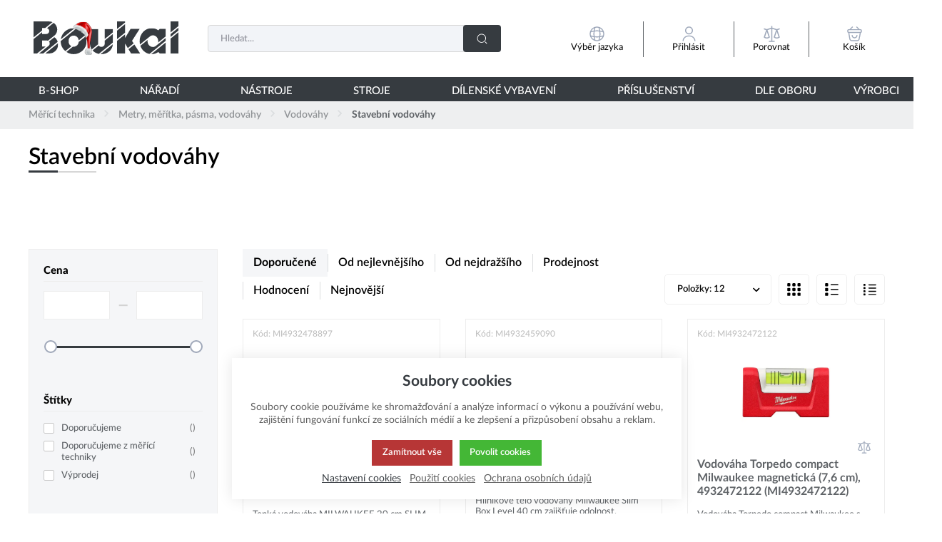

--- FILE ---
content_type: text/html; charset=UTF-8
request_url: https://www.boukal.cz/stavebni-vodovahy/881/kategorie
body_size: 98409
content:
<!DOCTYPE html><html lang="CS"><head><script>var k2consolePost='/standard/m1web/post.php'; var k2consoleImages='0'; !function(){try{let t="",e="",r="",a=!1,n=!1,s=window,i="1"==k2consoleImages;console.defaultError=console.error.bind(console),console.error=function(t){a=!0,console.defaultError.apply(console,arguments);try{throw Error(t,!1)}catch(e){let r={message:JSON.stringify(e.stack),data:""};d(r,"Console error")}a=!1},s.onerror=function(t,e,r,n,s){let i={message:JSON.stringify(s.stack),data:""};return d(i,"ERROR"),a};let o=XMLHttpRequest.prototype.send;function d(t,e){let r,a={type:e,errorData:t,url:location.href,browserInfo:((r={}).windowSize=s.innerWidth?""+(s.innerWidth?s.innerWidth:"")+"x"+(s.innerHeight?s.innerHeight:""):"",r.screen=screen.width?""+(screen.width?screen.width:"")+"x"+(screen.height?screen.height:""):"",r.cookies=!!navigator.cookieEnabled,r)};n=!0;let i=new FormData,o=new XMLHttpRequest;i.append("k2","console"),i.append("a",JSON.stringify(a)),o.open("POST",k2consolePost,!0),o.send(i),n=!1}XMLHttpRequest.prototype.send=function(){if(console.log(this),!n){t=this,e=arguments;try{throw Error(t,!1)}catch(a){r=JSON.stringify(a.stack)}this.addEventListener("load",function(){if(500==this.status||404==this.status){let t={message:r,data:e};d(t,"XHR error ("+this.status+")")}})}return o.apply(this,arguments)},s.addEventListener("error",function(t){if(console.log(t),"IMG"===t.target.nodeName){let e=t.target.getAttribute("src"),r={message:e=e.includes("data:image/gif;base64,")?t.target.getAttribute("data-src"):e,data:""};null==e||""==e.split("?")[0]?d(r,"IMG not found - empty src"):i&&d(r,"IMG not found")}if("SCRIPT"===t.target.nodeName){let a={message:t.target.src,data:""};d(a,"SCRIPT load error")}if("LINK"===t.target.nodeName&&"stylesheet"==t.target.rel){let n={message:t.target.href,data:""};d(n,"CSS load error")}},{capture:!0,passive:!0}),defaultImage=Image,Image=class extends defaultImage{constructor(){var t=document.createElement("img");return t.addEventListener("error",function(t){let e=t.target.getAttribute("src"),r={message:e=e.includes("data:image/gif;base64,")?t.target.getAttribute("data-src"):e,data:""};""==e.split("?")[0]||null==e?d(r,"IMG not found - empty src"):i&&d(r,"IMG not found")}),t}}}catch(g){console.log(g)}}();</script><script data-k2="dataLayer">var analyticsDataLayer = {"g4":{"m5basket":{"currency":"CZK","value":"0","valueOnlyItems":"0","tax":"0","taxOnlyItems":"0","coupon":"0","shipping":"0","transport":"0","payment":"0","items":[]},"m3products":[{"items":[{"item_id":"155383","item_name":"Tenk\u00e1 vodov\u00e1ha MILWAUKEE 20 cm SLIM. Magnetick\u00e1 (MI4932478897)","price":"0","item_brand":"Milwaukee","item_category":"Vodov\u00e1hy","index":"0","quantity":"1","item_category2":"Metry, m\u011b\u0159\u00edtka, p\u00e1sma, vodov\u00e1hy","item_category3":"M\u011b\u0159\u00edc\u00ed technika","item_category4":"N\u00c1\u0158AD\u00cd"},{"item_id":"145269","item_name":"\u0160t\u00edhl\u00e1 vodov\u00e1ha Milwaukee Slim Box Level 40 cm (MI4932459090)","price":"0","item_brand":"Milwaukee","item_category":"Stavebn\u00ed vodov\u00e1hy","index":"1","quantity":"1","item_category2":"Vodov\u00e1hy","item_category3":"Metry, m\u011b\u0159\u00edtka, p\u00e1sma, vodov\u00e1hy","item_category4":"M\u011b\u0159\u00edc\u00ed technika","item_category5":"N\u00c1\u0158AD\u00cd"},{"item_id":"152511","item_name":"Vodov\u00e1ha Torpedo compact Milwaukee magnetick\u00e1 (7,6 cm), 4932472122 (MI4932472122)","price":"0","item_brand":"Milwaukee","item_category":"Stavebn\u00ed vodov\u00e1hy","index":"2","quantity":"1","item_category2":"Vodov\u00e1hy","item_category3":"Metry, m\u011b\u0159\u00edtka, p\u00e1sma, vodov\u00e1hy","item_category4":"M\u011b\u0159\u00edc\u00ed technika","item_category5":"N\u00c1\u0158AD\u00cd"},{"item_id":"152440","item_name":"Tenk\u00e1 vodov\u00e1ha MILWAUKEE 20 cm SLIM. Nemagnetick\u00e1 (MI4932472091)","price":"0","item_brand":"Milwaukee","item_category":"Stavebn\u00ed vodov\u00e1hy","index":"3","quantity":"1","item_category2":"Vodov\u00e1hy","item_category3":"Metry, m\u011b\u0159\u00edtka, p\u00e1sma, vodov\u00e1hy","item_category4":"M\u011b\u0159\u00edc\u00ed technika","item_category5":"N\u00c1\u0158AD\u00cd"},{"item_id":"145345","item_name":"Vodov\u00e1ha MILWAUKEE Minibox 10\u00a0cm (MI4932459100)","price":"0","item_brand":"Milwaukee","item_category":"Stavebn\u00ed vodov\u00e1hy","index":"4","quantity":"1","item_category2":"Vodov\u00e1hy","item_category3":"Metry, m\u011b\u0159\u00edtka, p\u00e1sma, vodov\u00e1hy","item_category4":"M\u011b\u0159\u00edc\u00ed technika","item_category5":"N\u00c1\u0158AD\u00cd"},{"item_id":"101038","item_name":"Vodov\u00e1ha plast PTM 5 20 s magnetem Sola","price":"0","item_brand":"SOLA","item_category":"Stavebn\u00ed vodov\u00e1hy","index":"5","quantity":"1","item_category2":"Vodov\u00e1hy","item_category3":"Metry, m\u011b\u0159\u00edtka, p\u00e1sma, vodov\u00e1hy","item_category4":"M\u011b\u0159\u00edc\u00ed technika","item_category5":"N\u00c1\u0158AD\u00cd"},{"item_id":"149037","item_name":"\u0160t\u00edhl\u00e1 vodov\u00e1ha Milwaukee Slim Box Level 40 cm - magnetick\u00e1 (MI4932464854)","price":"0","item_brand":"Milwaukee","item_category":"Vodov\u00e1hy","index":"6","quantity":"1","item_category2":"Metry, m\u011b\u0159\u00edtka, p\u00e1sma, vodov\u00e1hy","item_category3":"M\u011b\u0159\u00edc\u00ed technika","item_category4":"N\u00c1\u0158AD\u00cd"},{"item_id":"149045","item_name":"\u0160t\u00edhl\u00e1 vodov\u00e1ha Milwaukee 60 cm magnetick\u00e1 (MI4932464855)","price":"0","item_brand":"Milwaukee","item_category":"Stavebn\u00ed vodov\u00e1hy","index":"7","quantity":"1","item_category2":"Vodov\u00e1hy","item_category3":"Metry, m\u011b\u0159\u00edtka, p\u00e1sma, vodov\u00e1hy","item_category4":"M\u011b\u0159\u00edc\u00ed technika","item_category5":"N\u00c1\u0158AD\u00cd"},{"item_id":"101516","item_name":"Magnetick\u00e1 mini vodov\u00e1ha Go Magnet klip 7,5cm Sola","price":"0","item_brand":"SOLA","item_category":"Stavebn\u00ed vodov\u00e1hy","index":"8","quantity":"1","item_category2":"Vodov\u00e1hy","item_category3":"Metry, m\u011b\u0159\u00edtka, p\u00e1sma, vodov\u00e1hy","item_category4":"M\u011b\u0159\u00edc\u00ed technika","item_category5":"N\u00c1\u0158AD\u00cd"},{"item_id":"169358","item_name":"Stativ Milwaukee TRP300, a\u017e 3.0 m, z\u00e1vit 5\/8&quot; pro rota\u010dn\u00ed lasery M12, 4932493200","price":"0","item_brand":"Milwaukee","item_category":"Stavebn\u00ed vodov\u00e1hy","index":"9","quantity":"1","item_category2":"Vodov\u00e1hy","item_category3":"Metry, m\u011b\u0159\u00edtka, p\u00e1sma, vodov\u00e1hy","item_category4":"M\u011b\u0159\u00edc\u00ed technika","item_category5":"N\u00c1\u0158AD\u00cd"},{"item_id":"187510","item_name":"Aku kombinovan\u00fd k\u0159\u00ed\u017eov\u00fd, liniovo bodov\u00fd laser USB Milwaukee L4 CLLP-301C (MI4933478099)","price":"0","item_brand":"Milwaukee","item_category":"Aku lasery","index":"10","quantity":"1","item_category2":"Aku m\u011b\u0159\u00edc\u00ed za\u0159\u00edzen\u00ed, lasery a teplom\u011bry","item_category3":"Akumul\u00e1torov\u00e9 n\u00e1\u0159ad\u00ed","item_category4":"N\u00c1\u0158AD\u00cd"},{"item_id":"187542","item_name":"Aku k\u0159\u00ed\u017eov\u00fd laser Milwaukee M12 3PL-401C 3X360 (4,0 Ah) (MI4933478102)","price":"0","item_brand":"Milwaukee","item_category":"Aku lasery","index":"11","quantity":"1","item_category2":"Aku m\u011b\u0159\u00edc\u00ed za\u0159\u00edzen\u00ed, lasery a teplom\u011bry","item_category3":"Akumul\u00e1torov\u00e9 n\u00e1\u0159ad\u00ed","item_category4":"N\u00c1\u0158AD\u00cd"}],"item_list_id":"catalog"}]},"userID":0,"userHash":"","dataLayer":{"m1page":{"pageType":"page","currency":"CZK","basket":"{\"GTM\":{\"id\":\"product.id\",\"name\":\"product.name\",\"count\":\"product.count\"}}"}}};</script><meta http-equiv="content-type" content="text/html; charset=UTF-8"><script>var dataOrder = '""';

    if (dataOrder) {
        var purchaseGA = JSON.parse(dataOrder);
        dataOrder = JSON.parse(dataOrder);
    }
    var purchaseSend = (location.href.indexOf("sent=sent") != -1 ? true : false);</script><script class="k2noscript" async src="https://www.googletagmanager.com/gtag/js?id=G-BS7T9QT7ZR&amp;l=dataLayerGA4"></script><script class="k2noscript">window.dataLayerGA4 = window.dataLayerGA4 || [];
    function gtagGA4() { dataLayerGA4.push(arguments); }

    var dataCookieLoad = localStorage.getItem('cookieSet');
    var stateData = JSON.parse(dataCookieLoad);
    var dataCookieLoad = localStorage.getItem('cookieSet');
    var stateData = JSON.parse(dataCookieLoad);
    state = stateData == null ? {} : stateData;

    gtagGA4('consent', 'default', {
        'ad_personalization': 'denied',
        'ad_user_data': 'denied',
        'ad_storage': 'denied',
        'analytics_storage': 'denied',
        'personalization_storage ': 'denied'
    });
    
    if (stateData != null) {
        gtagGA4('consent', 'update', {
            'ad_personalization': (state.marketing == true ? 'granted' : 'denied'),
            'ad_user_data': (state.marketing == true ? 'granted' : 'denied'),
            'ad_storage': (state.marketing == true ? 'granted' : 'denied'),
            'analytics_storage': (state.analytics == true ? 'granted' : 'denied'),
            'personalization_storage ': (state.preferences == true ? 'granted' : 'denied')
        });
    }


    gtagGA4('js', new Date());
    if(state.analytics && analyticsDataLayer.userID != 0){
        gtagGA4('config', 'G-BS7T9QT7ZR', {'user_id': analyticsDataLayer.userID, 'content_group': 'pageCategory'});
    } else{
        gtagGA4('config', 'G-BS7T9QT7ZR', {'content_group': 'pageCategory'});
    }</script><script class="k2noscript">window.dataLayerGTM = window.dataLayerGTM || [];
    function gtagGTM() { dataLayerGTM.push(arguments); }
    var dataCookieLoadGTM = localStorage.getItem('cookieSet');
    var stateGTM = JSON.parse(dataCookieLoadGTM);
    state = stateGTM == null ? {} : stateGTM; 

    gtagGTM('consent', 'default', {
        'ad_personalization': 'denied',
        'ad_user_data': 'denied',
        'ad_storage': 'denied',
        'analytics_storage': 'denied',
        'personalization_storage ': 'denied'
    });
    if (stateGTM != null) {
        gtagGTM('consent', 'update', {
            'ad_personalization': (state.marketing == true ? 'granted' : 'denied'),
            'ad_user_data': (state.marketing == true ? 'granted' : 'denied'),
            'ad_storage': (state.marketing == true ? 'granted' : 'denied'),
            'analytics_storage': (state.analytics == true ? 'granted' : 'denied'),
            'personalization_storage ': (state.preferences == true ? 'granted' : 'denied')
        });
    }
    (function (w, d, s, l, i) {
        w[l] = w[l] || [];
        w[l].push({
            'gtm.start': new Date().getTime(),
            event: 'gtm.js'
        });
        var f = d.getElementsByTagName(s)[0],
            j = d.createElement(s),
            dl = l != 'dataLayer' ? '&l=' + l : '';
        j.async = true;
        j.src =
            'https://www.googletagmanager.com/gtm.js?id=' + i + dl;
        f.parentNode.insertBefore(j, f);
    })(window, document, 'script', 'dataLayerGTM', "GTM-NF98BVVW");</script><script>function checkSize(){};function removeThis(){};</script><script type="text/javascript">//  window.smartlook||(function(d) {
//    var o=smartlook=function(){ o.api.push(arguments)},h=d.getElementsByTagName('head')[0];
//    var c=d.createElement('script');o.api=new Array();c.async=true;c.type='text/javascript';
//    c.charset='utf-8';c.src='https://web-sdk.smartlook.com/recorder.js';h.appendChild(c);
//    })(document);
//    smartlook('init', '1683345d2a6d3608e4a5183f6017a44a00a9b433', { region: 'eu' });</script><script type="text/javascript" async>var Foxentry;
  (function () {
    var e = document.querySelector("script"), s = document.createElement('script');
    s.setAttribute('type', 'text/javascript');
    s.setAttribute('async', 'true');
    s.setAttribute('src', 'https://cdn.foxentry.cz/lib');
    e.parentNode.appendChild(s);
    s.onload = function(){ Foxentry = new FoxentryBase('ntBJntxzDk'); }
  })();</script><link rel="preload" href="/template/eshop5/fonts/LatoLatin-Hairline.woff2" as="font" type="font/woff2" crossorigin><link rel="preload" href="/template/eshop5/fonts/LatoLatin-Light.woff2" as="font" type="font/woff2" crossorigin><link rel="preload" href="/template/eshop5/fonts/LatoLatin-Regular.woff2" as="font" type="font/woff2" crossorigin><link rel="preload" href="/template/eshop5/fonts/LatoLatin-Medium.woff2" as="font" type="font/woff2" crossorigin><link rel="preload" href="/template/eshop5/fonts/LatoLatin-Bold.woff2" as="font" type="font/woff2" crossorigin><link rel="preload" href="/template/eshop5/fonts/LatoLatin-Heavy.woff2" as="font" type="font/woff2" crossorigin><link rel="preload" href="/template/eshop5/fonts/LatoLatin-Semibold.woff2" as="font" type="font/woff2" crossorigin><link rel="preload" href="/template/eshop5/fonts/LatoLatin-Black.woff2" as="font" type="font/woff2" crossorigin><meta http-equiv="X-UA-Compatible" content="IE=edge"><meta name="viewport" content="width=device-width, initial-scale=1"><title>Stavební vodováhy</title><meta name="robots" content="index, follow"><meta name="description" content=""><meta name="keywords" content=""><meta name="homepage" content="https://www.boukal.cz/"><meta name="path" content="/template/eshop5/"><link rel="apple-touch-icon" sizes="180x180" href="/template/eshop5/special/image/favicon/apple-touch-icon.png"><link rel="icon" type="image/png" sizes="96x96" href="/template/eshop5/special/image/favicon/favicon-96x96.png"><link rel="icon" type="image/png" sizes="32x32" href="/template/eshop5/special/image/favicon/favicon-32x32.png"><link rel="icon" type="image/png" sizes="16x16" href="/template/eshop5/special/image/favicon/favicon-16x16.png"><link rel="shortcut icon" href="/template/eshop5/special/image/favicon/favicon.ico"><meta name="theme-color" content="#384FD9"><meta name="msapplication-navbutton-color" content="#384FD9"><meta name="apple-mobile-web-app-status-bar-style" content="#384FD9"><link rel="stylesheet" href="/template/eshop5/css/style.css?v=1769083702" media="screen"><link rel="stylesheet" href="/template/eshop5/css/swiper.min.css?v=1769083702" media="screen"><link rel="stylesheet" href="/template/eshop5/css/print.css?v=1769083702" media="print"><link rel="stylesheet" href="/template/eshop5/special/icons/style.css?v=1769083702"><noscript><link rel="stylesheet" href="/template/eshop5/css/stylesNoJs.css?v=1769083702" media="screen"></noscript><script>var tag = document.createElement('script');

    tag.src = "https://www.youtube.com/iframe_api";
    var firstScriptTag = document.getElementsByTagName('script')[0];
    firstScriptTag.parentNode.insertBefore(tag, firstScriptTag);</script><script>var daysText = ["Pondělí", "Úterý", "Středa", "Čtvrtek", "Pátek", "Sobota", "Neděle"];
    var monthText = ["Leden", "Únor", "Březen", "Duben", "Květen", "Červen", "Červenec", "Srpen", "Září", "Říjen", "Listopad", "Prosinec"];
    var todayText = "Dnes";
    var searchText = "Hledat";
    var noSearchSelect = "Žádné výsledky";
    var selectText = "Vybrat";
    var selectedText = "Vybráno";

    var pplStylesUrl = "/template/eshop5/css/ppl.css?v=1769083702";
    var k2ajaxEnabled = "1";
    k2ajaxEnabled = k2ajaxEnabled == "1";

    var mapPinActive= "/template/eshop5/image/mapPinActive.png";
    var mapPin = "/template/eshop5/image/mapPin.png";
    var maps_url_img = "/template/eshop5/image/mapicon.png";
    var map_current_img = "/template/eshop5/image/mapCurrentLocation.png";
    var packetaApiKey = "51d21cbd99ae8918",
            defaultLang = "CS";

    var useGoogleMaps = '1';
    var googleMapsLogo = '/template/eshop5/image/maps/google.png';
    var googleMapsKey = 'AIzaSyDBuJvhBVAOXN6E5DPOy7rGkGTcU-CKgLs';

    var useMapyCz = '';
    var mapyCzLogo = '/template/eshop5/image/maps/mapyCz.svg';
    var mapyCzKey = '';

    var mapCtrlZoom = 'Pro přibléžení podrž klávesu CTRL a pohybuj kolečkem myši';
    var mapTwoTouches = 'Pro pohyb v mapě použíj dva prsty';</script><script src="/template/eshop5/js/common.js?v=1769083702" defer></script><script src="/template/eshop5/js/jquery.min.js?v=1769083702" defer></script><script src="/template/eshop5/js/swiper.min.js?v=1769083702" defer></script><script src="https://widget.packeta.com/www/js/library.js" async></script><script src="/template/eshop5/js/script.js?v=1769083702" defer></script><script src="/template/eshop5/js/defaultTpl.js?v=1769083702" defer></script><script src="/template/eshop5/js/cookie.js?v=1769083702" defer></script><script src="/template/eshop5/js/maps.js?v=1769083702" defer></script><script class="k2noscript" src="/template/eshop5/js/scriptDataLayerGA4.js?v=1769083702" defer></script><script src="/template/eshop5/js/k2ajax.js?v=1769083702" defer></script><script src="/template/eshop5/special/js/special.js?v=1769083702" defer></script><script>function checkSize(){};function removeThis(){};</script><link rel="canonical" href="https://www.boukal.cz/stavebni-vodovahy"></head><body data-k2-de="," data-k2-th=" " data-k2-ex="2" data-k2-in="2" data-k2-sn="0" data-k2-lang="5"><svg aria-hidden="true" style="position: absolute; width: 0; height: 0; overflow: hidden;" version="1.1" xmlns="http://www.w3.org/2000/svg" xmlns:xlink="http://www.w3.org/1999/xlink"><defs><symbol id="ico-arrow-thin" viewbox="0 0 32 32"><path stroke-linejoin="round" stroke-linecap="round" stroke-miterlimit="4" stroke-width="2" d="M11.88 26.56l8.693-8.693c0.476-0.479 0.77-1.138 0.77-1.867s-0.294-1.388-0.77-1.867l-8.693-8.693"></path></symbol><symbol id="ico-wallet-money" viewbox="0 0 32 32"><path stroke-linejoin="round" stroke-linecap="round" stroke-miterlimit="4" stroke-width="2" d="M14.336 22.48v2.707c-0.176 2.331-2.111 4.156-4.472 4.156-0.101 0-0.202-0.003-0.302-0.010l0.014 0.001c-0.086 0.006-0.187 0.009-0.289 0.009-2.364 0-4.301-1.823-4.483-4.14l-0.001-0.016v-2.707c0 2.293 2.133 3.92 4.773 3.92s4.76-1.64 4.76-3.92z"></path><path stroke-linejoin="round" stroke-linecap="round" stroke-miterlimit="4" stroke-width="2" d="M14.333 18.813c0 0 0 0 0 0 0 0.67-0.188 1.296-0.515 1.828l0.009-0.015c-0.896 1.283-2.366 2.112-4.030 2.112-0.083 0-0.166-0.002-0.248-0.006l0.012 0c-0.066 0.003-0.143 0.005-0.22 0.005-1.668 0-3.143-0.828-4.036-2.096l-0.010-0.016c-0.318-0.517-0.507-1.143-0.507-1.813 0-0 0-0 0-0v0c0.015-1.172 0.548-2.216 1.381-2.915l0.006-0.005c0.882-0.755 2.037-1.214 3.299-1.214 0.026 0 0.052 0 0.078 0.001l-0.004-0c0.015-0 0.032-0 0.049-0 1.27 0 2.433 0.459 3.331 1.22l-0.008-0.006c0.857 0.694 1.403 1.742 1.413 2.918v0.002z"></path><path stroke-linejoin="round" stroke-linecap="round" stroke-miterlimit="4" stroke-width="2" d="M14.336 18.813v3.667c0 2.293-2.133 3.92-4.76 3.92s-4.773-1.64-4.773-3.92v-3.667c0.179-2.332 2.115-4.156 4.477-4.156 0.104 0 0.208 0.004 0.31 0.011l-0.014-0.001c0.015-0 0.032-0 0.049-0 1.27 0 2.433 0.459 3.331 1.22l-0.008-0.006c0.838 0.71 1.371 1.758 1.387 2.931l0 0.003z"></path><path stroke-linejoin="round" stroke-linecap="round" stroke-miterlimit="4" stroke-width="2" d="M29.333 14.627v2.747c-0.005 0.74-0.596 1.34-1.331 1.36l-0.002 0h-2.613c-0.017 0-0.038 0.001-0.059 0.001-1.447 0-2.642-1.081-2.82-2.48l-0.001-0.014c-0.008-0.076-0.012-0.164-0.012-0.253 0-0.753 0.311-1.433 0.811-1.92l0.001-0.001c0.483-0.494 1.156-0.8 1.901-0.8 0.007 0 0.014 0 0.021 0h2.772c0.738 0.020 1.328 0.62 1.333 1.36v0z"></path><path stroke-linejoin="round" stroke-linecap="round" stroke-miterlimit="4" stroke-width="2" d="M2.667 14v-2.667c-0.009-0.123-0.014-0.266-0.014-0.411 0-3.214 2.444-5.857 5.574-6.174l0.026-0.002c0.319-0.051 0.688-0.080 1.063-0.080 0.006 0 0.012 0 0.018 0h11.999c0.029-0 0.062-0.001 0.096-0.001 0.319 0 0.632 0.024 0.938 0.072l-0.034-0.004c3.195 0.286 5.68 2.95 5.68 6.195 0 0.142-0.005 0.284-0.014 0.424l0.001-0.019v1.933h-2.773c-1.509 0.010-2.729 1.236-2.729 2.747 0 0.080 0.003 0.159 0.010 0.237l-0.001-0.010c0.18 1.413 1.374 2.494 2.821 2.494 0.021 0 0.041-0 0.062-0.001l-0.003 0h2.613v1.933c0.007 0.113 0.011 0.246 0.011 0.379 0 3.479-2.82 6.299-6.299 6.299-0.134 0-0.266-0.004-0.397-0.012l0.018 0.001h-3.333"></path></symbol><symbol id="ico-globe" viewbox="0 0 32 32"><path stroke-linejoin="round" stroke-linecap="round" stroke-miterlimit="4" stroke-width="2" d="M29.333 16c0 7.364-5.97 13.333-13.333 13.333s-13.333-5.97-13.333-13.333c0-7.364 5.97-13.333 13.333-13.333v0c7.364 0 13.333 5.97 13.333 13.333v0z"></path><path stroke-linejoin="round" stroke-linecap="round" stroke-miterlimit="4" stroke-width="2" d="M10.668 4h1.333c-1.236 3.581-1.95 7.707-1.95 12s0.714 8.419 2.029 12.267l-0.079-0.267h-1.333"></path><path stroke-linejoin="round" stroke-linecap="round" stroke-miterlimit="4" stroke-width="2" d="M20 4c1.236 3.581 1.95 7.707 1.95 12s-0.714 8.419-2.029 12.267l0.079-0.267"></path><path stroke-linejoin="round" stroke-linecap="round" stroke-miterlimit="4" stroke-width="2" d="M4 21.333v-1.333c3.581 1.236 7.707 1.95 12 1.95s8.419-0.714 12.267-2.029l-0.267 0.079v1.333"></path><path stroke-linejoin="round" stroke-linecap="round" stroke-miterlimit="4" stroke-width="2" d="M4 12.001c3.581-1.236 7.707-1.95 12-1.95s8.419 0.714 12.267 2.029l-0.267-0.079"></path></symbol><symbol id="ico-location-tracking" viewbox="0 0 32 32"><path stroke-linejoin="round" stroke-linecap="round" stroke-miterlimit="4" stroke-width="2" d="M26 16c0 5.523-4.477 10-10 10s-10-4.477-10-10c0-5.523 4.477-10 10-10v0c5.523 0 10 4.477 10 10v0z"></path><path stroke-linejoin="round" stroke-linecap="round" stroke-miterlimit="4" stroke-width="2" d="M20 16c0 2.209-1.791 4-4 4s-4-1.791-4-4c0-2.209 1.791-4 4-4v0c2.209 0 4 1.791 4 4v0z"></path><path stroke-linejoin="round" stroke-linecap="round" stroke-miterlimit="4" stroke-width="2" d="M16 5.333v-2.667"></path><path stroke-linejoin="round" stroke-linecap="round" stroke-miterlimit="4" stroke-width="2" d="M5.333 16h-2.667"></path><path stroke-linejoin="round" stroke-linecap="round" stroke-miterlimit="4" stroke-width="2" d="M16 26.667v2.667"></path><path stroke-linejoin="round" stroke-linecap="round" stroke-miterlimit="4" stroke-width="2" d="M26.667 16h2.667"></path></symbol><symbol id="ico-navigation-quick" viewbox="0 0 32 32"><path d="M28 27.279h-13.333c-0.551-0.004-0.996-0.449-1-1v-0c0.004-0.551 0.449-0.996 1-1h13.334c0.551 0.004 0.996 0.449 1 1v0c-0.004 0.551-0.449 0.996-1 1h-0z"></path><path d="M28 14.829h-13.333c-0.551-0.004-0.996-0.449-1-1v-0c0.004-0.551 0.449-0.996 1-1h13.334c0.551 0.004 0.996 0.449 1 1v0c-0.004 0.551-0.449 0.996-1 1h-0z"></path><path d="M28 21.055h-13.333c-0.551-0.004-0.996-0.449-1-1v-0c0.004-0.551 0.449-0.996 1-1h13.334c0.551 0.004 0.996 0.449 1 1v0c-0.004 0.551-0.449 0.996-1 1h-0z"></path><path d="M28 8.604h-13.333c-0.551-0.004-0.996-0.449-1-1v-0c0.004-0.551 0.449-0.996 1-1h13.334c0.551 0.004 0.996 0.449 1 1v0c-0.004 0.551-0.449 0.996-1 1h-0z"></path><path d="M4.923 5.657h2.161c0.478 0 0.865 0.387 0.865 0.865v0 2.161c0 0.478-0.387 0.865-0.865 0.865v0h-2.161c-0.478 0-0.865-0.387-0.865-0.865v0-2.161c0-0.478 0.387-0.865 0.865-0.865v0z"></path><path d="M4.923 11.883h2.161c0.478 0 0.865 0.387 0.865 0.865v0 2.161c0 0.478-0.387 0.865-0.865 0.865v0h-2.161c-0.478 0-0.865-0.387-0.865-0.865v0-2.161c0-0.478 0.387-0.865 0.865-0.865v0z"></path><path d="M4.923 18.108h2.161c0.478 0 0.865 0.387 0.865 0.865v0 2.161c0 0.478-0.387 0.865-0.865 0.865v0h-2.161c-0.478 0-0.865-0.387-0.865-0.865v0-2.161c0-0.478 0.387-0.865 0.865-0.865v0z"></path><path d="M4.923 24.333h2.161c0.478 0 0.865 0.387 0.865 0.865v0 2.161c0 0.478-0.387 0.865-0.865 0.865v0h-2.161c-0.478 0-0.865-0.387-0.865-0.865v0-2.161c0-0.478 0.387-0.865 0.865-0.865v0z"></path></symbol><symbol id="ico-navigation-catalog" viewbox="0 0 32 32"><path d="M4.336 4.333h3.333c0.736 0 1.333 0.597 1.333 1.333v0 3.333c0 0.736-0.597 1.333-1.333 1.333v0h-3.333c-0.736 0-1.333-0.597-1.333-1.333v0-3.333c0-0.736 0.597-1.333 1.333-1.333v0z"></path><path d="M14.333 4.333h3.333c0.736 0 1.333 0.597 1.333 1.333v0 3.333c0 0.736-0.597 1.333-1.333 1.333v0h-3.333c-0.736 0-1.333-0.597-1.333-1.333v0-3.333c0-0.736 0.597-1.333 1.333-1.333v0z"></path><path d="M24.331 4.333h3.333c0.736 0 1.333 0.597 1.333 1.333v0 3.333c0 0.736-0.597 1.333-1.333 1.333v0h-3.333c-0.736 0-1.333-0.597-1.333-1.333v0-3.333c0-0.736 0.597-1.333 1.333-1.333v0z"></path><path d="M4.336 13.667h3.333c0.736 0 1.333 0.597 1.333 1.333v0 3.333c0 0.736-0.597 1.333-1.333 1.333v0h-3.333c-0.736 0-1.333-0.597-1.333-1.333v0-3.333c0-0.736 0.597-1.333 1.333-1.333v0z"></path><path d="M14.333 13.667h3.333c0.736 0 1.333 0.597 1.333 1.333v0 3.333c0 0.736-0.597 1.333-1.333 1.333v0h-3.333c-0.736 0-1.333-0.597-1.333-1.333v0-3.333c0-0.736 0.597-1.333 1.333-1.333v0z"></path><path d="M24.331 13.667h3.333c0.736 0 1.333 0.597 1.333 1.333v0 3.333c0 0.736-0.597 1.333-1.333 1.333v0h-3.333c-0.736 0-1.333-0.597-1.333-1.333v0-3.333c0-0.736 0.597-1.333 1.333-1.333v0z"></path><path d="M4.336 23h3.333c0.736 0 1.333 0.597 1.333 1.333v0 3.333c0 0.736-0.597 1.333-1.333 1.333v0h-3.333c-0.736 0-1.333-0.597-1.333-1.333v0-3.333c0-0.736 0.597-1.333 1.333-1.333v0z"></path><path d="M14.333 23h3.333c0.736 0 1.333 0.597 1.333 1.333v0 3.333c0 0.736-0.597 1.333-1.333 1.333v0h-3.333c-0.736 0-1.333-0.597-1.333-1.333v0-3.333c0-0.736 0.597-1.333 1.333-1.333v0z"></path><path d="M24.331 23h3.333c0.736 0 1.333 0.597 1.333 1.333v0 3.333c0 0.736-0.597 1.333-1.333 1.333v0h-3.333c-0.736 0-1.333-0.597-1.333-1.333v0-3.333c0-0.736 0.597-1.333 1.333-1.333v0z"></path></symbol><symbol id="ico-navigation-wide" viewbox="0 0 32 32"><path d="M28 27h-13.333c-0.551-0.004-0.996-0.449-1-1v-0c0.004-0.551 0.449-0.996 1-1h13.334c0.551 0.004 0.996 0.449 1 1v0c-0.004 0.551-0.449 0.996-1 1h-0z"></path><path d="M28 17.667h-13.333c-0.551-0.004-0.996-0.449-1-1v-0c0.004-0.551 0.449-0.996 1-1h13.334c0.551 0.004 0.996 0.449 1 1v0c-0.004 0.551-0.449 0.996-1 1h-0z"></path><path d="M28 8.333h-13.333c-0.551-0.004-0.996-0.449-1-1v-0c0.004-0.551 0.449-0.996 1-1h13.334c0.551 0.004 0.996 0.449 1 1v0c-0.004 0.551-0.449 0.996-1 1h-0z"></path><path d="M4.336 4.333h3.333c0.736 0 1.333 0.597 1.333 1.333v0 3.333c0 0.736-0.597 1.333-1.333 1.333v0h-3.333c-0.736 0-1.333-0.597-1.333-1.333v0-3.333c0-0.736 0.597-1.333 1.333-1.333v0z"></path><path d="M4.336 13.667h3.333c0.736 0 1.333 0.597 1.333 1.333v0 3.333c0 0.736-0.597 1.333-1.333 1.333v0h-3.333c-0.736 0-1.333-0.597-1.333-1.333v0-3.333c0-0.736 0.597-1.333 1.333-1.333v0z"></path><path d="M4.336 23h3.333c0.736 0 1.333 0.597 1.333 1.333v0 3.333c0 0.736-0.597 1.333-1.333 1.333v0h-3.333c-0.736 0-1.333-0.597-1.333-1.333v0-3.333c0-0.736 0.597-1.333 1.333-1.333v0z"></path></symbol><symbol id="ico-gift" viewbox="0 0 32 32"><path stroke-linejoin="round" stroke-linecap="round" stroke-miterlimit="4" stroke-width="2" d="M26.627 13.333h-21.333v10.667c0 4 1.333 5.333 5.333 5.333h10.667c4 0 5.333-1.333 5.333-5.333z"></path><path stroke-linejoin="round" stroke-linecap="round" stroke-miterlimit="4" stroke-width="2" d="M28.667 9.333v1.333c0.011 0.085 0.017 0.184 0.017 0.283 0 1.325-1.075 2.4-2.4 2.4-0.1 0-0.198-0.006-0.295-0.018l0.012 0.001h-20c-0.096 0.014-0.206 0.022-0.319 0.022-1.309 0-2.369-1.061-2.369-2.369 0-0.112 0.008-0.223 0.023-0.331l-0.001 0.012v-1.333c-0.014-0.096-0.022-0.206-0.022-0.319 0-1.309 1.061-2.369 2.369-2.369 0.112 0 0.223 0.008 0.331 0.023l-0.013-0.001h20c0.085-0.011 0.184-0.017 0.283-0.017 1.325 0 2.4 1.075 2.4 2.4 0 0.1-0.006 0.198-0.018 0.295l0.001-0.012z"></path><path stroke-linejoin="round" stroke-linecap="round" stroke-miterlimit="4" stroke-width="2" d="M15.52 6.671h-7.36c-0.205-0.222-0.33-0.519-0.33-0.846 0-0.347 0.142-0.661 0.37-0.887l0-0 1.896-1.896c0.231-0.229 0.549-0.37 0.9-0.37s0.669 0.141 0.9 0.37l-0-0z"></path><path stroke-linejoin="round" stroke-linecap="round" stroke-miterlimit="4" stroke-width="2" d="M23.827 6.671h-7.36l3.627-3.629c0.231-0.229 0.549-0.37 0.9-0.37s0.669 0.141 0.9 0.37l-0-0 1.893 1.896c0.229 0.226 0.37 0.54 0.37 0.887 0 0.327-0.126 0.624-0.331 0.847l0.001-0.001z"></path><path stroke-linejoin="round" stroke-linecap="round" stroke-miterlimit="4" stroke-width="2" d="M11.92 13.333v6.853c0 0.002-0 0.004-0 0.006 0 0.736 0.597 1.333 1.333 1.333 0.273 0 0.527-0.082 0.738-0.223l-0.005 0.003 1.253-0.827c0.206-0.138 0.46-0.22 0.733-0.22s0.527 0.082 0.738 0.223l-0.005-0.003 1.187 0.8c0.206 0.138 0.46 0.22 0.733 0.22 0.734 0 1.329-0.593 1.333-1.326v-6.84z"></path></symbol><symbol id="ico-document-download" viewbox="0 0 32 32"><path d="M23 23c0 0.6-0.4 1-1 1s-1-0.4-1-1 0.4-1 1-1 1 0.4 1 1zM12.7 11.3l-1.4 1.4 4.7 4.7 4.7-4.7-1.4-1.4-2.3 2.3v-9.6h-2v9.6l-2.3-2.3zM27 20v7h-22v-7.2l2.2-11.8h5.8v2h-4.2l-1.6 9h17.6l-1.6-9h-4.2v-2h5.8l2.2 12zM25 25v-4h-18v4h18z"></path></symbol><symbol id="ico-document-excel" viewbox="0 0 32 32"><path d="M8 13v-8h10v6h6v2h2v-3.4l-6.6-6.6h-13.4v10h2zM20 6.4l2.6 2.6h-2.6v-2.6zM26 25v4h-20v-4h2v2h16v-2h2zM10.3 23.5h-2.8l-0.5-1.3c-0.1-0.4-0.3-0.8-0.4-1.1-0.1 0.4-0.2 0.8-0.4 1.2l-0.5 1.2h-2.5l2.2-4.7-2.1-4.4h2.7l0.4 1.2c0 0.1 0.1 0.2 0.1 0.4s0.1 0.3 0.1 0.5c0.1-0.4 0.2-0.7 0.2-0.9l0.4-1.2h2.8l-2 4.3 2.3 4.8zM15.5 23.5h-4.3v-9.1h2.5v6.9h1.8v2.2zM16.4 23.3v-2.9c0.5 0.7 1 1 1.6 1 0.2 0 0.4-0.1 0.5-0.2s0.2-0.3 0.2-0.4c0-0.2-0.1-0.5-0.4-0.7l-0.4-0.3c-0.3-0.2-0.5-0.4-0.7-0.6s-0.3-0.4-0.5-0.6c-0.1-0.2-0.2-0.4-0.3-0.7-0.1-0.2-0.1-0.5-0.1-0.7 0-0.4 0.1-0.9 0.3-1.3 0.1-0.2 0.2-0.4 0.3-0.6s0.3-0.3 0.4-0.5c0.5-0.4 1-0.6 1.7-0.6 0.6 0 1.2 0.2 1.8 0.5v2.8c-0.2-0.3-0.4-0.6-0.7-0.7-0.3-0.2-0.5-0.3-0.8-0.3-0.2 0-0.3 0.1-0.5 0.2-0.1 0.1-0.2 0.2-0.2 0.4s0.2 0.5 0.5 0.7l0.4 0.3c0.5 0.4 0.9 0.8 1.1 1.2s0.3 0.9 0.3 1.4c0 0.9-0.3 1.6-0.8 2.2s-1.2 0.9-2.1 0.9c-0.3-0.2-0.9-0.3-1.6-0.5zM28.8 23.5h-2.7l-0.5-1.3c-0.1-0.4-0.3-0.8-0.4-1.1-0.1 0.4-0.2 0.8-0.4 1.2l-0.5 1.2h-2.7l2.2-4.7-2.1-4.4h2.7l0.4 1.2c0 0.1 0.1 0.2 0.1 0.4s0.1 0.3 0.1 0.5c0.1-0.4 0.2-0.7 0.2-0.9l0.4-1.2h2.8l-2.1 4.4 2.5 4.7z"></path></symbol><symbol id="ico-document-html" viewbox="0 0 32 32"><path d="M8 13v-8h10v6h6v2h2v-3.4l-6.6-6.6h-13.4v10h2zM20 6.4l2.6 2.6h-2.6v-2.6zM26 25v4h-20v-4h2v2h16v-2h2zM8.3 23.5h-2.5v-3.7h-1.1v3.7h-2.5v-9.1h2.5v3.2h1.2v-3.2h2.5l-0.1 9.1zM13 23.5h-2.5v-6.9h-1.3v-2.2h5.2v2.2h-1.4v6.9zM24.7 23.5h-2.6l-0.2-4.2-0.1-1.7c0 0.3-0.1 0.6-0.1 0.9s-0.1 0.6-0.1 0.8l-0.8 4.1h-2l-0.7-4.1c0-0.2-0.1-0.6-0.2-1.2 0-0.1 0-0.3-0.1-0.5l-0.1 1.7-0.2 4.1h-2.6l1.1-9.1h3.1l0.5 3.1c0 0.3 0.1 0.5 0.1 0.8s0.1 0.6 0.1 1c0.1-0.6 0.1-1.1 0.2-1.6l0.6-3.3h3l1.1 9.2zM30.3 23.5h-4.3v-9.1h2.5v6.9h1.8v2.2z"></path></symbol><symbol id="ico-document-pdf" viewbox="0 0 32 32"><path d="M8 13v-8h10v6h6v2h2v-3.4l-6.6-6.6h-13.4v10h2zM20 6.4l2.6 2.6h-2.6v-2.6zM26 25v4h-20v-4h2v2h16v-2h2zM9.1 23.5h-2.5v-9.1h2.4c1.2 0 2.1 0.2 2.6 0.7 0.7 0.6 1 1.4 1 2.4 0 1.1-0.4 1.9-1.1 2.5-0.5 0.4-1.2 0.5-2.1 0.5h-0.3v3zM9.1 18.4h0.1c0.3 0 0.5-0.1 0.7-0.3s0.3-0.4 0.3-0.8c0-0.3-0.1-0.6-0.3-0.8s-0.4-0.3-0.7-0.3h-0.1v2.2zM13.8 23.5v-9.1h2.1c1.2 0 2.2 0.3 2.8 1 0.9 0.9 1.3 2 1.3 3.6 0 1.5-0.4 2.7-1.1 3.5-0.6 0.7-1.6 1.1-2.9 1.1h-2.2v-0.1zM16.2 21.3c0.9 0 1.3-0.8 1.3-2.3 0-0.7-0.1-1.3-0.3-1.7s-0.5-0.6-0.9-0.6h-0.1v4.6zM23.8 23.5h-2.5v-9.1h4.4v2.1h-1.9v1.3h1.8v2.1h-1.8v3.6z"></path></symbol><symbol id="ico-document-photo" viewbox="0 0 32 32"><path d="M6 3v26h20v-19.4l-6.6-6.6h-13.4zM8 5h10v6h6v16h-16v-22zM20 6.4l2.6 2.6h-2.6v-2.6zM21.3 21.7l-2.3-2.3-2 2-3-3-3.3 3.3-1.4-1.4 4.7-4.7 3 3 2-2 3.7 3.7-1.4 1.4zM22 15c0 0.6-0.4 1-1 1s-1-0.4-1-1 0.4-1 1-1 1 0.4 1 1z"></path></symbol><symbol id="ico-document-text" viewbox="0 0 32 32"><path d="M8 13v-8h10v6h6v2h2v-3.4l-6.6-6.6h-13.4v10h2zM20 6.4l2.6 2.6h-2.6v-2.6zM26 25v4h-20v-4h2v2h16v-2h2zM10.8 23.5h-2.5v-6.9h-1.3v-2.2h5.2v2.2h-1.4v6.9zM19.5 23.5h-2.7l-0.5-1.3c-0.1-0.4-0.3-0.8-0.4-1.1-0.1 0.4-0.2 0.8-0.4 1.2l-0.5 1.2h-2.7l2.2-4.7-2.1-4.4h2.7l0.4 1.2c0 0.1 0.1 0.2 0.1 0.4s0.1 0.3 0.1 0.5c0.1-0.4 0.2-0.7 0.2-0.9l0.4-1.2h2.8l-2.1 4.4 2.5 4.7zM23.6 23.5h-2.5v-6.9h-1.4v-2.2h5.3v2.2h-1.4v6.9z"></path></symbol><symbol id="ico-document-video" viewbox="0 0 32 32"><path d="M6 3v26h20v-19.4l-6.6-6.6h-13.4zM8 5h10v6h6v16h-16v-22zM20 6.4l2.6 2.6h-2.6v-2.6zM13 22.8v-9.5l7.9 4.8-7.9 4.7zM15 16.8v2.5l2.1-1.2-2.1-1.3z"></path></symbol><symbol id="ico-document-word" viewbox="0 0 32 32"><path d="M8 13v-8h10v6h6v2h2v-3.4l-6.6-6.6h-13.4v10h2zM20 6.4l2.6 2.6h-2.6v-2.6zM26 25v4h-20v-4h2v2h16v-2h2zM2.1 23.5v-9.1h2.1c1.2 0 2.2 0.3 2.8 1 0.9 0.9 1.3 2 1.3 3.6 0 1.5-0.4 2.7-1.1 3.5-0.6 0.7-1.6 1.1-2.9 1.1h-2.2v-0.1zM4.6 21.3c0.9 0 1.3-0.8 1.3-2.3 0-0.7-0.1-1.3-0.3-1.7s-0.5-0.6-0.9-0.6h-0.1v4.6zM16.4 18.9c0 1.4-0.3 2.5-1 3.4-0.6 0.9-1.5 1.3-2.5 1.3-0.9 0-1.7-0.3-2.3-1-0.8-0.8-1.2-2.1-1.2-3.8 0-1.6 0.4-2.8 1.3-3.7 0.6-0.6 1.4-1 2.2-1 1.1 0 1.9 0.4 2.5 1.3 0.7 0.9 1 2.1 1 3.5zM13.9 19c0-1.6-0.3-2.5-0.9-2.5-0.3 0-0.5 0.2-0.7 0.7-0.2 0.4-0.3 1-0.3 1.8s0.1 1.4 0.2 1.8c0.2 0.4 0.4 0.6 0.7 0.6s0.5-0.2 0.7-0.6c0.2-0.5 0.3-1.1 0.3-1.8zM22.9 20.7l-0.1 2.6c-0.5 0.2-1 0.3-1.5 0.3-1 0-1.9-0.4-2.6-1.1-0.8-0.8-1.2-2-1.2-3.6 0-1.4 0.4-2.6 1.1-3.5s1.7-1.3 2.9-1.3c0.4 0 0.8 0.1 1.2 0.2v2.7c-0.4-0.4-0.7-0.5-1.1-0.5-0.5 0-0.9 0.2-1.2 0.6s-0.4 1-0.4 1.8c0 0.4 0 0.7 0.1 1s0.2 0.5 0.3 0.7c0.1 0.2 0.3 0.4 0.5 0.5s0.4 0.2 0.7 0.2c0.4 0 0.8-0.2 1.3-0.6zM30.5 23.5h-2.7l-0.5-1.3c-0.1-0.4-0.3-0.8-0.3-1.2-0.1 0.4-0.2 0.8-0.4 1.2l-0.5 1.2h-2.7l2.2-4.7-2.1-4.4h2.7l0.4 1.2c0 0.1 0.1 0.2 0.1 0.4s0.1 0.3 0.1 0.5c0.1-0.4 0.2-0.7 0.2-0.9l0.4-1.2h2.8l-2.1 4.4 2.4 4.8z"></path></symbol><symbol id="ico-document-xml" viewbox="0 0 32 32"><path d="M8 13v-8h10v6h6v2h2v-3.4l-6.6-6.6h-13.4v10h2zM20 6.4l2.6 2.6h-2.6v-2.6zM26 25v4h-20v-4h2v2h16v-2h2zM11.5 23.5h-2.7l-0.5-1.3c-0.1-0.4-0.2-0.8-0.3-1.2-0.1 0.4-0.2 0.8-0.4 1.2l-0.5 1.2h-2.6l2.2-4.7-2.1-4.4h2.7l0.4 1.2c0 0.1 0.1 0.2 0.1 0.4s0.1 0.3 0.1 0.5c0.1-0.4 0.2-0.7 0.2-0.9l0.4-1.2h2.8l-2.1 4.4 2.3 4.8zM21.8 23.5h-2.6l-0.2-4.2v-1.6c0 0.3-0.1 0.6-0.1 0.9s-0.1 0.6-0.1 0.8l-0.8 4.1h-2l-0.7-4.1c0-0.2-0.1-0.6-0.2-1.2 0-0.1 0-0.3-0.1-0.5v1.6l-0.2 4.1h-2.6l1.1-9.1h3.1l0.5 3.1c0 0.3 0.1 0.5 0.1 0.8s0.1 0.6 0.1 1c0.1-0.6 0.1-1.1 0.2-1.6l0.6-3.3h3l0.9 9.2zM27.4 23.5h-4.3v-9.1h2.5v6.9h1.8c0 0 0 2.2 0 2.2z"></path></symbol><symbol id="ico-document-zip" viewbox="0 0 32 32"><path d="M8 13v-8h10v6h6v2h2v-3.4l-6.6-6.6h-13.4v10h2zM20 6.4l2.6 2.6h-2.6v-2.6zM26 25v4h-20v-4h2v2h16v-2h2zM13.4 23.5h-6.3v-0.2l2.1-4.9c0.2-0.3 0.3-0.5 0.4-0.7s0.2-0.3 0.2-0.4 0.2-0.4 0.5-0.8h-2.6v-2.1h6v0.3l-2.2 5c-0.1 0.3-0.3 0.6-0.4 0.9s-0.3 0.6-0.4 0.9c0.3 0 0.5 0 0.6 0s0.2 0 0.3 0l1.9-0.1v2.1h-0.1zM17.3 23.5h-2.5v-9.1h2.5v9.1zM21.3 23.5h-2.5v-9.1h2.4c1.2 0 2.1 0.2 2.6 0.7 0.7 0.6 1 1.4 1 2.4 0 1.1-0.4 1.9-1.1 2.5-0.5 0.4-1.2 0.5-2.1 0.5h-0.4v3h0.1zM21.3 18.4h0.1c0.3 0 0.5-0.1 0.7-0.3s0.3-0.4 0.3-0.8c0-0.3-0.1-0.6-0.3-0.8s-0.4-0.3-0.7-0.3h-0.2v2.2h0.1z"></path></symbol><symbol id="ico-question" viewbox="0 0 32 32"><path stroke-linejoin="round" stroke-linecap="round" stroke-miterlimit="4" stroke-width="2" d="M22.667 24.573h-5.333l-5.933 3.947c-0.206 0.138-0.46 0.22-0.733 0.22-0.734 0-1.329-0.593-1.333-1.326v-2.84c-0.113 0.007-0.246 0.011-0.379 0.011-3.479 0-6.299-2.82-6.299-6.299 0-0.134 0.004-0.266 0.012-0.397l-0.001 0.018v-8c-0.007-0.113-0.011-0.246-0.011-0.379 0-3.479 2.82-6.299 6.299-6.299 0.133 0 0.266 0.004 0.397 0.012l-0.018-0.001h13.333c0.113-0.007 0.246-0.011 0.379-0.011 3.479 0 6.299 2.82 6.299 6.299 0 0.133-0.004 0.266-0.012 0.397l0.001-0.018v8c0.007 0.113 0.011 0.246 0.011 0.379 0 3.479-2.82 6.299-6.299 6.299-0.134 0-0.266-0.004-0.397-0.012l0.018 0.001z"></path><path stroke-linejoin="round" stroke-linecap="round" stroke-miterlimit="4" stroke-width="2" d="M16 15.147v-0.28c0.030-0.769 0.471-1.429 1.109-1.768l0.011-0.005c0.634-0.337 1.064-0.982 1.093-1.729l0-0.004c0-1.222-0.991-2.213-2.213-2.213s-2.213 0.991-2.213 2.213v0"></path><path stroke-linejoin="round" stroke-linecap="round" stroke-miterlimit="4" stroke-width="2" d="M16 18.333v0"></path></symbol><symbol id="ico-camera-preview" viewbox="0 0 32 32"><path stroke-linejoin="round" stroke-linecap="round" stroke-miterlimit="4" stroke-width="2" d="M8 13.333h4"></path><path stroke-linejoin="round" stroke-linecap="round" stroke-miterlimit="4" stroke-width="2" d="M9.013 29.333h13.973c0.142 0.015 0.308 0.023 0.475 0.023 2.677 0 4.848-2.171 4.848-4.848 0-0.062-0.001-0.123-0.003-0.184l0 0.009 0.693-11.013c0.007-0.096 0.010-0.207 0.010-0.32 0-1.126-0.375-2.165-1.006-2.999l0.009 0.012"></path><path stroke-linejoin="round" stroke-linecap="round" stroke-miterlimit="4" stroke-width="2" d="M24 8c-0.838-0.005-1.563-0.48-1.928-1.175l-0.006-0.012-0.96-1.933c-0.731-1.265-2.043-2.124-3.561-2.213l-0.012-0.001h-3.053c-1.536 0.085-2.853 0.945-3.575 2.192l-0.011 0.021-0.96 1.933c-0.37 0.706-1.095 1.181-1.933 1.187h-0.001c-0.002 0-0.004 0-0.006 0-2.764 0-5.004 2.24-5.004 5.004 0 0.111 0.004 0.222 0.011 0.331l-0.001-0.015 0.693 11.013c0.039 1.096 0.366 2.108 0.908 2.972l-0.015-0.025"></path><path stroke-linejoin="round" stroke-linecap="round" stroke-miterlimit="4" stroke-width="2" d="M13.333 23.080c0.728 0.574 1.658 0.921 2.669 0.921 2.392 0 4.331-1.939 4.331-4.331 0-0.001 0-0.002 0-0.003v0c0-0.007 0-0.014 0-0.022 0-0.848-0.249-1.638-0.677-2.301l0.010 0.017"></path><path stroke-linejoin="round" stroke-linecap="round" stroke-miterlimit="4" stroke-width="2" d="M29.333 2.667l-26.667 26.667"></path></symbol><symbol id="ico-export" viewbox="0 0 32 32"><path stroke-linejoin="round" stroke-linecap="round" stroke-miterlimit="4" stroke-width="2" d="M17.333 14.667l10.933-10.933"></path><path stroke-linejoin="round" stroke-linecap="round" stroke-miterlimit="4" stroke-width="2" d="M29.333 9.067v-6.4h-6.4"></path><path stroke-linejoin="round" stroke-linecap="round" stroke-miterlimit="4" stroke-width="2" d="M14.667 2.667h-2.667c-6.667 0-9.333 2.667-9.333 9.333v8c0 6.667 2.667 9.333 9.333 9.333h8c6.667 0 9.333-2.667 9.333-9.333v-2.667"></path></symbol><symbol id="ico-image-preview" viewbox="0 0 32 32"><path stroke-linejoin="round" stroke-linecap="round" stroke-miterlimit="4" stroke-width="2" d="M4.493 26.8c-1.253-1.507-1.827-3.72-1.827-6.8v-8c0-6.667 2.667-9.333 9.333-9.333h8c0.247-0.020 0.535-0.032 0.826-0.032 2.128 0 4.111 0.623 5.776 1.697l-0.042-0.025"></path><path stroke-linejoin="round" stroke-linecap="round" stroke-miterlimit="4" stroke-width="2" d="M29.293 10.653c0.027 0.427 0.040 0.88 0.040 1.347v8c0 6.667-2.667 9.333-9.333 9.333h-8c-0.055 0.001-0.12 0.001-0.186 0.001-0.894 0-1.773-0.068-2.63-0.2l0.096 0.012"></path><path stroke-linejoin="round" stroke-linecap="round" stroke-miterlimit="4" stroke-width="2" d="M13.333 10.667c0 1.473-1.194 2.667-2.667 2.667s-2.667-1.194-2.667-2.667c0-1.473 1.194-2.667 2.667-2.667v0c1.473 0 2.667 1.194 2.667 2.667v0z"></path><path stroke-linejoin="round" stroke-linecap="round" stroke-miterlimit="4" stroke-width="2" d="M29.333 2.667l-26.667 26.667"></path><path stroke-linejoin="round" stroke-linecap="round" stroke-miterlimit="4" stroke-width="2" d="M15.24 21.933c0.186 0.185 0.443 0.3 0.727 0.3s0.54-0.114 0.727-0.3l-0 0 6.707-6.72c0.481-0.482 1.146-0.78 1.88-0.78s1.399 0.298 1.88 0.78l0 0 2.173 2.187"></path></symbol><symbol id="ico-refresh" viewbox="0 0 32 32"><path stroke-linejoin="round" stroke-linecap="round" stroke-miterlimit="4" stroke-width="2" d="M29.333 16c0 7.364-5.97 13.333-13.333 13.333s-13.333-5.97-13.333-13.333c0-7.364 5.97-13.333 13.333-13.333v0c7.364 0 13.333 5.97 13.333 13.333v0z"></path><path stroke-linejoin="round" stroke-linecap="round" stroke-miterlimit="4" stroke-width="2" d="M10.68 19.347c0.255 0.419 0.542 0.782 0.867 1.107l0 0c1.141 1.137 2.715 1.84 4.453 1.84s3.312-0.703 4.453-1.84l-0 0c0.927-0.935 1.561-2.16 1.756-3.527l0.004-0.033"></path><path stroke-linejoin="round" stroke-linecap="round" stroke-miterlimit="4" stroke-width="2" d="M9.787 15.107c0.196-1.401 0.831-2.627 1.76-3.56l-0 0c1.141-1.137 2.715-1.84 4.453-1.84s3.312 0.703 4.453 1.84l-0-0c0.322 0.326 0.609 0.688 0.852 1.081l0.015 0.026"></path><path stroke-linejoin="round" stroke-linecap="round" stroke-miterlimit="4" stroke-width="2" d="M10.427 22.907v-3.56h3.56"></path><path stroke-linejoin="round" stroke-linecap="round" stroke-miterlimit="4" stroke-width="2" d="M21.573 9.093v3.56h-3.56"></path></symbol><symbol id="ico-discount" viewbox="0 0 32 32"><path stroke-linejoin="round" stroke-linecap="round" stroke-miterlimit="4" stroke-width="2" d="M26 16.667c0-1.84 1.493-3.333 3.333-3.333v-1.333c0-5.333-1.333-6.667-6.667-6.667h-13.333c-5.333 0-6.667 1.333-6.667 6.667v0.667c1.84 0 3.333 1.493 3.333 3.333s-1.493 3.333-3.333 3.333v0.667c0 5.333 1.333 6.667 6.667 6.667h13.333c5.333 0 6.667-1.333 6.667-6.667-1.84 0-3.333-1.493-3.333-3.333z"></path><path stroke-linejoin="round" stroke-linecap="round" stroke-miterlimit="4" stroke-width="2" d="M12 19.667l8-8"></path><path stroke-linejoin="round" stroke-linecap="round" stroke-miterlimit="4" stroke-width="2.6667" d="M19.993 19.667h0.012"></path><path stroke-linejoin="round" stroke-linecap="round" stroke-miterlimit="4" stroke-width="2.6667" d="M11.993 12.333h0.012"></path></symbol><symbol id="ico-info" viewbox="0 0 32 32"><path stroke-linejoin="round" stroke-linecap="round" stroke-miterlimit="4" stroke-width="2" d="M12 29.333h8c6.667 0 9.333-2.667 9.333-9.333v-8c0-6.667-2.667-9.333-9.333-9.333h-8c-6.667 0-9.333 2.667-9.333 9.333v8c0 6.667 2.667 9.333 9.333 9.333z"></path><path stroke-linejoin="round" stroke-linecap="round" stroke-miterlimit="4" stroke-width="2" d="M16 14.667v6.667"></path><path stroke-linejoin="round" stroke-linecap="round" stroke-miterlimit="4" stroke-width="2.6667" d="M16 10.672l-0.002-0.012"></path></symbol><symbol id="ico-error" viewbox="0 0 32 32"><path stroke-linejoin="round" stroke-linecap="round" stroke-miterlimit="4" stroke-width="2" d="M16 29.333c7.364 0 13.333-5.97 13.333-13.333s-5.97-13.333-13.333-13.333c-7.364 0-13.333 5.97-13.333 13.333v0c0.022 7.355 5.978 13.311 13.331 13.333h0.002z"></path><path stroke-linejoin="round" stroke-linecap="round" stroke-miterlimit="4" stroke-width="2" d="M12.227 19.773l7.547-7.547"></path><path stroke-linejoin="round" stroke-linecap="round" stroke-miterlimit="4" stroke-width="2" d="M19.773 19.773l-7.547-7.547"></path></symbol><symbol id="ico-alert" viewbox="0 0 32 32"><path stroke-linejoin="round" stroke-linecap="round" stroke-miterlimit="4" stroke-width="2" d="M16 12v6.667"></path><path stroke-linejoin="round" stroke-linecap="round" stroke-miterlimit="4" stroke-width="2" d="M16.001 28.545h-8.081c-4.627 0-6.56-3.307-4.32-7.347l4.16-7.493 3.92-7.040c2.373-4.28 6.267-4.28 8.64 0l3.92 7.053 4.16 7.493c2.24 4.040 0.293 7.347-4.32 7.347h-8.079z"></path><path stroke-linejoin="round" stroke-linecap="round" stroke-miterlimit="4" stroke-width="2.6667" d="M15.993 22.667h0.012"></path></symbol><symbol id="ico-favorite" viewbox="0 0 32 32"><path stroke-linejoin="round" stroke-linecap="round" stroke-miterlimit="4" stroke-width="2" d="M16.827 27.747c-0.247 0.076-0.532 0.12-0.827 0.12s-0.579-0.044-0.847-0.125l0.021 0.005c-3.867-1.32-12.507-6.827-12.507-16.16-0-0.006-0-0.014-0-0.021 0-4.098 3.317-7.421 7.412-7.432h0.001c0.001 0 0.002 0 0.004 0 2.417 0 4.562 1.166 5.902 2.967l0.014 0.020c1.363-1.821 3.514-2.986 5.938-2.986 4.085 0 7.396 3.311 7.396 7.396 0 0.020-0 0.040-0 0.060l0-0.003c0 9.333-8.64 14.84-12.507 16.16z"></path></symbol><symbol id="ico-info-cyrcle" viewbox="0 0 32 32"><path stroke-linejoin="round" stroke-linecap="round" stroke-miterlimit="4" stroke-width="2" d="M16 29.333c7.364 0 13.333-5.97 13.333-13.333s-5.97-13.333-13.333-13.333c-7.364 0-13.333 5.97-13.333 13.333v0c0.022 7.355 5.978 13.311 13.331 13.333h0.002z"></path><path stroke-linejoin="round" stroke-linecap="round" stroke-miterlimit="4" stroke-width="2" d="M16 10.667v6.667"></path><path stroke-linejoin="round" stroke-linecap="round" stroke-miterlimit="4" stroke-width="2.6667" d="M15.993 21.333h0.012"></path></symbol><symbol id="ico-zoom-in" viewbox="0 0 32 32"><path stroke-linejoin="round" stroke-linecap="round" stroke-miterlimit="4" stroke-width="2" d="M12.267 15.6h6.667"></path><path stroke-linejoin="round" stroke-linecap="round" stroke-miterlimit="4" stroke-width="2" d="M15.6 18.933v-6.667"></path><path stroke-linejoin="round" stroke-linecap="round" stroke-miterlimit="4" stroke-width="2" d="M28 15.333c0 6.996-5.671 12.667-12.667 12.667s-12.667-5.671-12.667-12.667c0-6.996 5.671-12.667 12.667-12.667v0c6.996 0 12.667 5.671 12.667 12.667v0z"></path><path stroke-linejoin="round" stroke-linecap="round" stroke-miterlimit="4" stroke-width="2" d="M29.333 29.333l-2.667-2.667"></path></symbol><symbol id="ico-zoom-out" viewbox="0 0 32 32"><path stroke-linejoin="round" stroke-linecap="round" stroke-miterlimit="4" stroke-width="2" d="M12 15.6h6.667"></path><path stroke-linejoin="round" stroke-linecap="round" stroke-miterlimit="4" stroke-width="2" d="M28 15.333c0 6.996-5.671 12.667-12.667 12.667s-12.667-5.671-12.667-12.667c0-6.996 5.671-12.667 12.667-12.667v0c6.996 0 12.667 5.671 12.667 12.667v0z"></path><path stroke-linejoin="round" stroke-linecap="round" stroke-miterlimit="4" stroke-width="2" d="M29.333 29.333l-2.667-2.667"></path></symbol><symbol id="ico-settings" viewbox="0 0 32 32"><path stroke-linejoin="round" stroke-linecap="round" stroke-miterlimit="4" stroke-width="2" d="M25.333 29.333v-14.667"></path><path stroke-linejoin="round" stroke-linecap="round" stroke-miterlimit="4" stroke-width="2" d="M25.333 9.333v-6.667"></path><path stroke-linejoin="round" stroke-linecap="round" stroke-miterlimit="4" stroke-width="2" d="M16 29.333v-6.667"></path><path stroke-linejoin="round" stroke-linecap="round" stroke-miterlimit="4" stroke-width="2" d="M16 17.333v-14.667"></path><path stroke-linejoin="round" stroke-linecap="round" stroke-miterlimit="4" stroke-width="2" d="M6.667 29.333v-14.667"></path><path stroke-linejoin="round" stroke-linecap="round" stroke-miterlimit="4" stroke-width="2" d="M6.667 9.333v-6.667"></path><path stroke-linejoin="round" stroke-linecap="round" stroke-miterlimit="4" stroke-width="2" d="M4 14.667h5.333"></path><path stroke-linejoin="round" stroke-linecap="round" stroke-miterlimit="4" stroke-width="2" d="M22.667 14.667h5.333"></path><path stroke-linejoin="round" stroke-linecap="round" stroke-miterlimit="4" stroke-width="2" d="M13.333 17.333h5.333"></path></symbol><symbol id="ico-watchdog" viewbox="0 0 32 32"><path stroke-linejoin="miter" stroke-linecap="round" stroke-miterlimit="4" stroke-width="2" d="M22.827 24.2v-2.76"></path><path stroke-linejoin="miter" stroke-linecap="round" stroke-miterlimit="4" stroke-width="2" d="M16 24.2v-5.52"></path><path stroke-linejoin="miter" stroke-linecap="round" stroke-miterlimit="4" stroke-width="2" d="M9.173 24.2v-8.293"></path><path stroke-linejoin="miter" stroke-linecap="round" stroke-miterlimit="4" stroke-width="2" d="M9.173 8.808l0.729 0.602c3.964 3.243 8.846 5.262 14.067 5.657l0.178 0.007"></path><path stroke-linejoin="round" stroke-linecap="round" stroke-miterlimit="4" stroke-width="2" d="M21.772 17.496l3.16-2.297-2.289-3.15"></path><path stroke-linejoin="round" stroke-linecap="round" stroke-miterlimit="4" stroke-width="2" d="M12 29.333h8c6.667 0 9.333-2.667 9.333-9.333v-8c0-6.667-2.667-9.333-9.333-9.333h-8c-6.667 0-9.333 2.667-9.333 9.333v8c0 6.667 2.667 9.333 9.333 9.333z"></path></symbol><symbol id="ico-done" viewbox="0 0 32 32"><path stroke-linejoin="round" stroke-linecap="round" stroke-miterlimit="4" stroke-width="2" d="M16 29.333c7.364 0 13.333-5.97 13.333-13.333s-5.97-13.333-13.333-13.333c-7.364 0-13.333 5.97-13.333 13.333v0c0.022 7.355 5.978 13.311 13.331 13.333h0.002z"></path><path stroke-linejoin="round" stroke-linecap="round" stroke-miterlimit="4" stroke-width="2" d="M10.333 16l3.773 3.773 7.56-7.547"></path></symbol><symbol id="ico-tiktok" viewbox="0 0 32 32"><path d="M16.707 0.027c1.747-0.027 3.48-0.013 5.213-0.027 0.107 2.040 0.84 4.12 2.333 5.56 1.493 1.48 3.6 2.16 5.653 2.387v5.373c-1.92-0.067-3.853-0.467-5.6-1.293-0.76-0.347-1.467-0.787-2.16-1.24-0.013 3.893 0.013 7.787-0.027 11.667-0.107 1.867-0.72 3.72-1.8 5.253-1.747 2.56-4.773 4.227-7.88 4.28-1.907 0.107-3.813-0.413-5.44-1.373-2.693-1.587-4.587-4.493-4.867-7.613-0.027-0.667-0.040-1.333-0.013-1.987 0.24-2.533 1.493-4.96 3.44-6.613 2.213-1.92 5.307-2.84 8.2-2.293 0.027 1.973-0.053 3.947-0.053 5.92-1.32-0.427-2.867-0.307-4.027 0.493-0.84 0.547-1.48 1.387-1.813 2.333-0.28 0.68-0.2 1.427-0.187 2.147 0.32 2.187 2.427 4.027 4.667 3.827 1.493-0.013 2.92-0.88 3.693-2.147 0.253-0.44 0.533-0.893 0.547-1.413 0.133-2.387 0.080-4.76 0.093-7.147 0.013-5.373-0.013-10.733 0.027-16.093z"></path></symbol><symbol id="ico-cross" viewbox="0 0 32 32"><path d="M28.691 0l3.31 3.311-28.689 28.689-3.311-3.311 28.689-28.689z"></path><path d="M0.002 3.311l3.311-3.311 28.689 28.689-3.311 3.311-28.689-28.689z"></path></symbol><symbol id="ico-star-thin" viewbox="0 0 32 32"><path d="M23.547 30.227c-1.028-0.052-1.97-0.378-2.767-0.906l0.020 0.013-3.987-2.36c-0.236-0.114-0.514-0.18-0.807-0.18s-0.57 0.066-0.818 0.185l0.011-0.005-4 2.36c-2.36 1.4-3.747 0.84-4.373 0.387-0.614-0.453-1.573-1.614-0.946-4.28l0.946-4.093c0.012-0.079 0.019-0.171 0.019-0.265 0-0.465-0.168-0.89-0.447-1.218l0.002 0.003-3.306-3.308c-1.653-1.651-1.52-3.065-1.292-3.758s0.946-1.918 3.238-2.306l4.254-0.707c0.489-0.13 0.892-0.436 1.144-0.845l0.005-0.008 2.358-4.707c1.066-2.146 2.466-2.466 3.2-2.466s2.133 0.32 3.2 2.466l2.347 4.696c0.265 0.415 0.669 0.72 1.146 0.85l0.014 0.003 4.253 0.701c2.307 0.386 3.027 1.614 3.24 2.307s0.347 2.107-1.293 3.76l-3.306 3.326c-0.276 0.33-0.443 0.759-0.443 1.226 0 0.089 0.006 0.177 0.018 0.263l-0.001-0.010 0.946 4.093c0.614 2.666-0.333 3.827-0.946 4.28-0.439 0.315-0.988 0.505-1.58 0.505-0.016 0-0.033-0-0.049-0l0.002 0zM16 24.787c0.011-0 0.025-0 0.038-0 0.656 0 1.272 0.173 1.804 0.477l-0.018-0.009 3.987 2.36c1.16 0.693 1.892 0.693 2.173 0.493s0.48-0.907 0.186-2.214l-0.946-4.093c-0.042-0.214-0.066-0.46-0.066-0.712 0-1.019 0.391-1.946 1.030-2.641l-0.003 0.003 3.307-3.307c0.653-0.653 0.946-1.293 0.811-1.733-0.147-0.44-0.76-0.8-1.667-0.946l-4.251-0.703c-1.132-0.246-2.063-0.955-2.601-1.914l-0.010-0.020-2.349-4.694c-0.427-0.853-0.962-1.36-1.427-1.36s-1 0.507-1.414 1.36l-2.36 4.694c-0.549 0.979-1.48 1.688-2.587 1.929l-0.026 0.005-4.24 0.706c-0.907 0.147-1.52 0.507-1.667 0.946s0.16 1.093 0.811 1.733l3.31 3.304c0.636 0.69 1.026 1.616 1.026 2.632 0 0.253-0.024 0.5-0.070 0.739l0.004-0.024-0.946 4.093c-0.307 1.32-0.093 2.014 0.187 2.214s1 0.186 2.173-0.493l3.987-2.36c0.505-0.292 1.112-0.464 1.758-0.464 0.019 0 0.038 0 0.057 0l-0.003-0z"></path></symbol><symbol id="ico-truck-time" viewbox="0 0 32 32"><path d="M17.334 19.666h-14.667c-0.551-0.004-0.996-0.449-1-1v-8.504c0-0.43 0.268-0.797 0.647-0.944l0.007-0.002c0.103-0.039 0.221-0.062 0.345-0.062 0.305 0 0.578 0.137 0.76 0.354l0.001 0.002c0.779 0.908 1.927 1.479 3.209 1.479 0.044 0 0.087-0.001 0.13-0.002l-0.006 0c1.086-0.019 2.068-0.448 2.802-1.138l-0.002 0.002c0.338-0.285 0.619-0.624 0.834-1.005l0.009-0.018c0.377-0.627 0.601-1.383 0.601-2.192 0-1.287-0.566-2.443-1.462-3.231l-0.005-0.004c-0.213-0.183-0.347-0.453-0.347-0.755 0-0.126 0.024-0.247 0.067-0.359l-0.002 0.007c0.147-0.383 0.51-0.65 0.936-0.653h9.811c0.551 0.004 0.996 0.449 1 1v13.333c0 0.007 0 0.015 0 0.023 0 2.026-1.641 3.668-3.666 3.67h-0zM3.667 17.666h13.667c0.92-0 1.666-0.746 1.667-1.667v-12.332h-6.747c0.449 0.826 0.723 1.805 0.746 2.846l0 0.007c0.001 0.046 0.002 0.099 0.002 0.153 0 1.162-0.317 2.251-0.87 3.183l0.016-0.029c-0.332 0.592-0.745 1.094-1.233 1.514l-0.007 0.006c-1.072 1-2.507 1.623-4.087 1.653l-0.006 0c-0.057 0.002-0.124 0.003-0.191 0.003-1.079 0-2.093-0.278-2.975-0.765l0.032 0.016v5.413z"></path><path d="M25.333 27.667h-1.333c-0.551-0.004-0.996-0.449-1-1v-0c0-0.010 0-0.022 0-0.034 0-0.921-0.746-1.667-1.667-1.667s-1.667 0.746-1.667 1.667c0 0.012 0 0.024 0 0.036l-0-0.002c-0.004 0.551-0.449 0.996-1 1h-5.333c-0.551-0.004-0.996-0.449-1-1v-0c0-0.010 0-0.022 0-0.034 0-0.921-0.746-1.667-1.667-1.667s-1.667 0.746-1.667 1.667c0 0.012 0 0.024 0 0.036l-0-0.002c-0.004 0.551-0.449 0.996-1 1h-1.334c-2.761-0.001-4.999-2.239-5-5v-4.003c0.007-0.548 0.451-0.99 1-0.994h14.667c0.92-0 1.666-0.746 1.667-1.667v-9.336c0.004-0.55 0.449-0.996 0.999-1h2.454c0 0 0.001 0 0.001 0 1.358 0 2.543 0.739 3.176 1.836l0.009 0.018 2.28 3.987c0.082 0.144 0.13 0.316 0.13 0.5s-0.048 0.356-0.133 0.505l0.003-0.005c-0.176 0.297-0.494 0.494-0.859 0.494-0.003 0-0.005 0-0.008-0h-1.72c-0.001 0-0.002 0-0.003 0-0.182 0-0.33 0.148-0.33 0.33 0 0.001 0 0.002 0 0.003v-0 4c0 0.001 0 0.002 0 0.003 0 0.182 0.148 0.33 0.33 0.33 0.001 0 0.002 0 0.003 0h4c0.55 0.004 0.994 0.448 1 0.997v4.001c0 0 0 0 0 0.001 0 2.762-2.238 5.001-5 5.002h-0zM24.866 25.667h0.467c1.656-0.002 2.998-1.344 3-3v-3h-3c-1.286-0.006-2.327-1.047-2.333-2.333v-4.001c0.002-1.288 1.045-2.331 2.333-2.333h0l-1.426-2.493c-0.293-0.506-0.832-0.84-1.449-0.84-0.002 0-0.003 0-0.005 0h-1.454v8.332c0 0.001 0 0.001 0 0.002 0 2.024-1.641 3.665-3.665 3.665-0.001 0-0.002 0-0.002 0h-13.666v3c0.002 1.656 1.344 2.998 3 3h0.469c0.453-1.552 1.863-2.667 3.533-2.667s3.081 1.115 3.527 2.641l0.007 0.026h3.613c0.45-1.551 1.858-2.666 3.527-2.666s3.077 1.115 3.52 2.64l0.006 0.026z"></path><path d="M10.667 30.333c-2.025 0-3.667-1.642-3.667-3.667s1.642-3.667 3.667-3.667c2.025 0 3.667 1.642 3.667 3.667v0c0 0.001 0 0.001 0 0.002 0 2.024-1.641 3.665-3.665 3.665-0.001 0-0.002 0-0.002 0h0zM10.667 25c-0 0-0 0-0.001 0-0.921 0-1.667 0.746-1.667 1.667s0.746 1.667 1.667 1.667c0.921 0 1.667-0.746 1.667-1.667v0c-0-0.92-0.746-1.666-1.666-1.667h-0z"></path><path d="M21.333 30.333c-2.025 0-3.667-1.642-3.667-3.667s1.642-3.667 3.667-3.667c2.025 0 3.667 1.642 3.667 3.667v0c0 0.001 0 0.001 0 0.002 0 2.024-1.641 3.665-3.665 3.665-0.001 0-0.002 0-0.002 0h0zM21.333 25c-0 0-0 0-0.001 0-0.921 0-1.667 0.746-1.667 1.667s0.746 1.667 1.667 1.667c0.921 0 1.667-0.746 1.667-1.667v0c-0-0.92-0.746-1.666-1.666-1.667h-0z"></path><path d="M29.333 19.665h-4c-1.286-0.006-2.326-1.046-2.333-2.331v-4.001c0.006-1.286 1.047-2.327 2.333-2.333h1.721c0.003-0 0.007-0 0.011-0 0.367 0 0.687 0.202 0.853 0.502l0.003 0.005 2.28 4c0.081 0.142 0.13 0.312 0.134 0.493v2.668c-0.005 0.55-0.45 0.994-1 0.998h-0zM25.333 13c-0.001 0-0.002 0-0.003 0-0.182 0-0.33 0.148-0.33 0.33 0 0.001 0 0.002 0 0.003v-0 4c0 0.001 0 0.002 0 0.003 0 0.182 0.148 0.33 0.33 0.33 0.001 0 0.002 0 0.003 0h3v-1.4l-1.866-3.267z"></path><path d="M6.666 13c-0.010 0-0.021 0-0.032 0-3.515 0-6.365-2.85-6.365-6.365s2.85-6.365 6.365-6.365c3.515 0 6.365 2.85 6.365 6.365 0 1.9-0.832 3.605-2.152 4.772l-0.007 0.006c-1.107 0.981-2.569 1.582-4.172 1.587h-0.001zM6.666 2.333c-2.393 0-4.332 1.94-4.332 4.332s1.94 4.332 4.332 4.332v0c1.099-0.007 2.102-0.413 2.873-1.081l-0.005 0.005c0.906-0.798 1.474-1.96 1.474-3.256 0-2.393-1.94-4.332-4.332-4.332-0.003 0-0.006 0-0.009 0h0z"></path><path d="M5.333 9c-0.002 0-0.004 0-0.006 0-0.549 0-0.994-0.445-0.994-0.994 0-0.365 0.197-0.684 0.49-0.857l0.005-0.003 1.187-0.707v-1.44c0-0.552 0.448-1 1-1s1 0.448 1 1v2c-0.001 0.359-0.191 0.674-0.476 0.85l-0.004 0.002-1.667 1.001c-0.152 0.092-0.337 0.147-0.533 0.147h-0z"></path></symbol><symbol id="ico-truck-fast" viewbox="0 0 32 32"><path d="M17.332 19.666h-1.333c-0.552 0-1-0.448-1-1s0.448-1 1-1v0h1.333c0.92-0 1.666-0.746 1.666-1.666v-12.333h-10.999c-1.619 0.003-3.030 0.89-3.776 2.205l-0.011 0.022c-0.174 0.308-0.5 0.513-0.873 0.513-0.552 0-1-0.448-1-1 0-0.179 0.047-0.346 0.129-0.492l-0.003 0.005c1.107-1.951 3.168-3.248 5.533-3.253h12c0.551 0.004 0.997 0.449 1.001 0.999v13.334c0 0.001 0 0.001 0 0.002 0 2.024-1.641 3.664-3.664 3.664-0.001 0-0.002 0-0.003 0h0z"></path><path d="M25.332 27.666h-1.333c-0.55-0.004-0.995-0.449-1-0.999v-0c0-0.921-0.746-1.667-1.667-1.667s-1.667 0.746-1.667 1.667v0c-0.004 0.55-0.449 0.995-0.999 1h-5.334c-0.55-0.004-0.995-0.449-1-0.999v-0c0-0.921-0.746-1.667-1.667-1.667s-1.667 0.746-1.667 1.667v0c-0.004 0.551-0.45 0.996-1 1h-1.334c-2.761-0.001-4.999-2.239-5-5v-0c0.004-0.55 0.449-0.995 0.999-1h0c0.55 0.004 0.995 0.449 1 0.999v0c0.003 1.656 1.344 2.997 2.999 3h0.468c0.453-1.552 1.863-2.666 3.533-2.666s3.080 1.114 3.527 2.64l0.007 0.026h3.613c0.453-1.552 1.863-2.666 3.533-2.666s3.080 1.114 3.527 2.64l0.006 0.026h0.454c1.656-0.003 2.997-1.344 3-2.999v-3.001h-3c-1.286-0.006-2.327-1.047-2.333-2.332v-3.999c0.002-1.288 1.045-2.331 2.333-2.333h0l-1.426-2.495c-0.293-0.505-0.832-0.84-1.449-0.84-0.002 0-0.003 0-0.005 0h-1.453v8.333c0 0.001 0 0.001 0 0.002 0 2.024-1.641 3.664-3.664 3.664-0.001 0-0.002 0-0.002 0h-1.333c-0.552 0-1-0.448-1-1s0.448-1 1-1v0h1.333c0.92-0 1.666-0.746 1.666-1.666v-9.334c0.004-0.551 0.45-0.996 1-1h2.453c0 0 0.001 0 0.002 0 1.357 0 2.543 0.738 3.175 1.835l0.009 0.018 2.28 3.987c0.082 0.144 0.13 0.316 0.13 0.5s-0.048 0.356-0.133 0.505l0.003-0.005c-0.176 0.297-0.494 0.493-0.859 0.493-0.003 0-0.006 0-0.009-0h-1.719c-0.001 0-0.002 0-0.003 0-0.182 0-0.33 0.148-0.33 0.33 0 0.001 0 0.002 0 0.003v-0 4c0 0.001 0 0.002 0 0.003 0 0.182 0.148 0.33 0.33 0.33 0.001 0 0.002 0 0.003 0h4c0.55 0.004 0.995 0.449 1 0.999v4.001c-0 2.761-2.238 5-5 5.001h-0z"></path><path d="M10.666 30.333c-2.025 0-3.666-1.642-3.666-3.666s1.642-3.666 3.666-3.666c2.025 0 3.666 1.642 3.666 3.666v0c0 0.001 0 0.001 0 0.002 0 2.024-1.641 3.664-3.664 3.664-0.001 0-0.002 0-0.002 0h0zM10.666 25c-0.92 0-1.666 0.746-1.666 1.666s0.746 1.666 1.666 1.666 1.666-0.746 1.666-1.666v0c-0-0.92-0.747-1.666-1.667-1.666v0z"></path><path d="M21.333 30.333c-2.025 0-3.666-1.642-3.666-3.666s1.642-3.666 3.666-3.666c2.025 0 3.666 1.642 3.666 3.666v0c0 0.001 0 0.001 0 0.002 0 2.024-1.641 3.664-3.664 3.664-0.001 0-0.002 0-0.002 0h0zM21.333 25c-0.92 0-1.666 0.746-1.666 1.666s0.746 1.666 1.666 1.666 1.666-0.746 1.666-1.666v0c-0-0.92-0.747-1.666-1.667-1.666v0z"></path><path d="M29.333 19.667h-4c-1.286-0.006-2.328-1.047-2.333-2.333v-4.001c0.006-1.286 1.047-2.327 2.332-2.333h1.721c0.003-0 0.007-0 0.011-0 0.367 0 0.687 0.203 0.854 0.502l0.003 0.005 2.28 4c0.081 0.142 0.13 0.312 0.133 0.492v2.668c-0.005 0.55-0.45 0.995-1 0.999h-0zM25.332 13c-0.001 0-0.002 0-0.003 0-0.182 0-0.33 0.148-0.33 0.33 0 0.001 0 0.002 0 0.003v-0 4c0 0.001 0 0.002 0 0.003 0 0.182 0.148 0.33 0.33 0.33 0.001 0 0.002 0 0.003 0h3v-1.399l-1.867-3.266z"></path><path d="M10.666 11.667h-8c-0.551-0.004-0.996-0.45-1-1v-0c0.004-0.55 0.449-0.995 0.999-1h8.001c0.55 0.004 0.995 0.449 1 0.999v0c-0.004 0.551-0.449 0.996-0.999 1h-0z"></path><path d="M7.999 15.667h-5.333c-0.551-0.004-0.996-0.45-1-1v-0c0.004-0.55 0.449-0.995 0.999-1h5.334c0.55 0.004 0.995 0.449 1 0.999v0c-0.004 0.551-0.449 0.996-0.999 1h-0z"></path><path d="M5.333 19.667h-2.667c-0.551-0.004-0.996-0.45-1-1v-0c0.004-0.55 0.449-0.995 0.999-1h2.667c0.551 0.004 0.996 0.449 1 0.999v0c-0.004 0.551-0.449 0.996-1 1h-0z"></path></symbol><symbol id="ico-archive" viewbox="0 0 33 32"><path d="M22.89 30.396h-12.762c-4.68 0-5.318-2.309-5.318-4.811v-11.263c0.034-0.538 0.478-0.962 1.022-0.962 0.015 0 0.029 0 0.044 0.001l-0.002-0c0.012-0.001 0.027-0.001 0.041-0.001 0.544 0 0.988 0.424 1.022 0.959l0 0.003v11.263c0 2.232 0.425 2.883 3.191 2.883h12.762c2.765 0 3.191-0.654 3.191-2.883v-11.263c0.057-0.542 0.511-0.96 1.063-0.96s1.006 0.419 1.063 0.956l0 0.005v11.263c0 2.502-0.638 4.811-5.318 4.811z"></path><path d="M26.214 13.789h-19.411c-3.356 0-5.199-1.706-5.199-4.81v-2.565c0-3.104 1.844-4.811 5.199-4.811h19.411c3.356 0 5.199 1.706 5.199 4.811v2.565c0.001 3.104-1.844 4.81-5.199 4.81zM6.803 3.526c-2.191 0-3.12 0.86-3.12 2.883v2.565c0 2.026 0.929 2.883 3.12 2.883h19.411c2.191 0 3.12-0.86 3.12-2.883v-2.56c0-2.026-0.929-2.883-3.12-2.883z"></path><path d="M18.844 19.633h-4.67c-0.529-0.005-0.957-0.432-0.961-0.961v-0c0.005-0.529 0.432-0.956 0.961-0.961h4.671c0.529 0.005 0.956 0.432 0.961 0.961v0c-0.005 0.529-0.432 0.956-0.961 0.961h-0z"></path></symbol><symbol id="ico-mail-fast" viewbox="0 0 41 32"><path d="M32.067 28.334h-13.333c-0.543-0.013-0.978-0.455-0.978-1s0.435-0.987 0.976-1l0.001-0h13.333c3.813 0 5.667-1.853 5.667-5.667v-9.334c0-3.813-1.853-5.667-5.667-5.667h-13.333c-3.813 0-5.667 1.853-5.667 5.667-0.004 0.551-0.449 0.996-1 1h-0c-0.551-0.004-0.996-0.449-1-1v-0c0-4.867 2.8-7.667 7.667-7.667h13.333c4.867 0 7.667 2.8 7.667 7.667v9.333c0 4.867-2.8 7.667-7.667 7.667z"></path><path d="M25.4 17.16c-0.019 0-0.042 0-0.064 0-1.158 0-2.222-0.397-3.066-1.062l0.011 0.008-4.173-3.333c-0.225-0.184-0.367-0.462-0.367-0.773 0-0.55 0.446-0.997 0.997-0.997 0.231 0 0.444 0.079 0.613 0.211l-0.002-0.002 4.174 3.335c0.518 0.381 1.169 0.61 1.873 0.61s1.355-0.229 1.882-0.616l-0.009 0.006 4.173-3.335c0.168-0.138 0.385-0.222 0.622-0.222 0.315 0 0.596 0.148 0.776 0.379l0.002 0.002c0.138 0.168 0.221 0.385 0.221 0.622 0 0.315-0.148 0.596-0.379 0.776l-0.002 0.002-4.173 3.333c-0.826 0.657-1.884 1.055-3.034 1.055-0.026 0-0.051-0-0.077-0.001l0.004 0z"></path><path d="M20.067 23h-8c-0.551-0.004-0.996-0.449-1-1v-0c0.004-0.551 0.449-0.996 1-1h8c0.551 0.004 0.996 0.449 1 1v0c-0.004 0.551-0.449 0.996-1 1h-0z"></path><path d="M16.067 17.667h-4c-0.551-0.004-0.996-0.449-1-1v-0c0.004-0.551 0.449-0.996 1-1h4c0.551 0.004 0.996 0.449 1 1v0c-0.004 0.551-0.449 0.996-1 1h-0z"></path><path d="M13.779 28.839h-8c-0.551-0.004-0.996-0.449-1-1v-0c0.004-0.551 0.449-0.996 1-1h8c0.551 0.004 0.996 0.449 1 1v0c-0.004 0.551-0.449 0.996-1 1h-0z"></path><path d="M6.811 19.574h-6.044c-0.413 0-0.756-0.454-0.756-1s0.342-1 0.756-1h6.044c0.413 0 0.756 0.453 0.756 1s-0.343 1-0.756 1z"></path><path d="M6.9 12.523h-6.134c-0.44-0.071-0.772-0.448-0.772-0.903 0-0.034 0.002-0.068 0.006-0.101l-0 0.004c-0.003-0.029-0.005-0.063-0.005-0.097 0-0.455 0.332-0.832 0.766-0.902l0.005-0.001h6.134c0.44 0.071 0.772 0.448 0.772 0.903 0 0.034-0.002 0.068-0.006 0.101l0-0.004c0.003 0.029 0.005 0.063 0.005 0.097 0 0.455-0.332 0.832-0.766 0.902l-0.005 0.001z"></path></symbol><symbol id="ico-star-full" viewbox="0 0 32 32"><path d="M18.916 2.311l2.842 5.677c0.489 0.851 1.303 1.469 2.268 1.688l0.023 0.005 5.146 0.855c3.29 0.548 4.071 2.936 1.693 5.292l-4.001 4.001c-0.551 0.616-0.888 1.434-0.888 2.331 0 0.208 0.018 0.411 0.053 0.609l-0.003-0.021 1.145 4.952c0.903 3.92-1.178 5.435-4.645 3.388l-4.83-2.854c-0.464-0.244-1.014-0.387-1.597-0.387s-1.133 0.143-1.616 0.396l0.019-0.009-4.815 2.854c-3.453 2.050-5.548 0.517-4.645-3.388l1.145-4.952c0.032-0.177 0.050-0.38 0.050-0.588 0-0.897-0.337-1.714-0.891-2.334l0.003 0.003-4.001-4.001c-2.356-2.354-1.609-4.741 1.693-5.292l5.146-0.855c0.982-0.229 1.788-0.846 2.266-1.676l0.009-0.017 2.84-5.677c1.547-3.082 4.063-3.082 5.594 0z"></path></symbol><symbol id="ico-clap" viewbox="0 0 30 32"><path d="M1.455 3.487c-0.153-0.12-0.251-0.304-0.251-0.512 0-0.358 0.29-0.648 0.648-0.648 0.128 0 0.247 0.037 0.348 0.101l-0.003-0.002 1.62 1.147c0.189 0.115 0.313 0.32 0.313 0.554 0 0.358-0.29 0.648-0.648 0.648-0.155 0-0.297-0.054-0.409-0.145l0.001 0.001z"></path><path d="M5.747 3.114c-0.069 0.027-0.148 0.043-0.231 0.043-0.274 0-0.508-0.17-0.602-0.409l-0.002-0.004-0.698-1.856c-0.018-0.057-0.029-0.123-0.029-0.192 0-0.359 0.291-0.649 0.649-0.649 0.263 0 0.489 0.156 0.591 0.381l0.002 0.004 0.698 1.856c0.025 0.066 0.039 0.142 0.039 0.221 0 0.275-0.171 0.51-0.413 0.605l-0.004 0.002z"></path><path d="M0.649 5.948h0.013l1.984 0.017c0.002-0 0.004-0 0.006-0 0.347 0 0.629 0.282 0.629 0.629 0 0.004-0 0.008-0 0.012v-0.001c-0.007 0.353-0.294 0.637-0.647 0.64h-0.013l-1.984-0.033c-0.351-0.004-0.635-0.29-0.635-0.642 0-0.004 0-0.008 0-0.012v0.001c0.009-0.339 0.286-0.611 0.627-0.611 0.007 0 0.014 0 0.022 0l-0.001-0z"></path><path d="M4.556 17.312c0.29-0.23 0.639-0.397 1.021-0.476l0.016-0.003c-0.024-0.045-0.048-0.091-0.071-0.137l-0.243-0.238c-0.465-0.457-0.754-1.092-0.754-1.795 0-0.585 0.2-1.124 0.535-1.551l-0.004 0.005c0.358-0.451 0.861-0.771 1.439-0.892l0.016-0.003c-0.041-0.074-0.076-0.152-0.109-0.23-0.286-0.399-0.457-0.898-0.457-1.436 0-1.197 0.847-2.197 1.974-2.432l0.016-0.003c-0.199-0.35-0.316-0.768-0.316-1.213 0-1.375 1.115-2.49 2.49-2.49 0.641 0 1.226 0.242 1.667 0.64l-0.002-0.002c0.075-0.421 0.249-0.792 0.496-1.102l-0.004 0.005c0.459-0.579 1.162-0.946 1.95-0.946 0.003 0 0.005 0 0.008 0h-0c0.002 0 0.005 0 0.007 0 0.686 0 1.307 0.279 1.755 0.729l5.974 5.976 0.022-0.798c0.011-1.362 1.118-2.461 2.481-2.461 1.337 0 2.427 1.058 2.479 2.383l0 0.005 1.193 8.677 0.982 1.139c0.259 0.302 0.416 0.697 0.416 1.129 0 0.478-0.193 0.912-0.506 1.226l0-0-1.459 1.455c0.181 0.27 0.288 0.602 0.288 0.959 0 0.478-0.193 0.911-0.505 1.226l0-0-6.846 6.836c-0.312 0.313-0.743 0.507-1.219 0.507-0.001 0-0.003 0-0.004 0h0c-0.398-0.001-0.765-0.135-1.058-0.361l0.004 0.003-1.429-1.097c-1.722-0.48-3.225-1.233-4.543-2.221l0.035 0.025c-1.689-1.224-3.177-2.509-4.548-3.908l-0.006-0.006-3.403-3.403c-0.45-0.452-0.728-1.075-0.728-1.763 0-0.791 0.368-1.497 0.942-1.954l0.005-0.004zM11.051 5.992c-0.238-0.237-0.566-0.383-0.929-0.383-0.419 0-0.793 0.196-1.034 0.501l-0.002 0.003c-0.171 0.223-0.273 0.505-0.273 0.812 0 0.376 0.155 0.717 0.405 0.96l0.607 0.607c0.101 0.067 0.189 0.134 0.272 0.207l-0.003-0.002c0.076-0.422 0.25-0.793 0.497-1.104l-0.004 0.005c0.31-0.391 0.728-0.684 1.209-0.834l0.018-0.005zM15.152 4.569c-0.238-0.237-0.567-0.384-0.93-0.384-0.418 0-0.79 0.195-1.032 0.498l-0.002 0.003c-0.171 0.223-0.273 0.505-0.273 0.812 0 0.376 0.155 0.717 0.405 0.96l0 0 6.966 6.892 0.024-0.789c0.008-0.77 0.366-1.455 0.923-1.904l0.005-0.004zM28.2 20.179c0.097-0.1 0.156-0.236 0.156-0.387 0-0.136-0.049-0.26-0.129-0.357l0.001 0.001-1.206-1.403-1.251-9.093c0-0.717-0.582-1.299-1.299-1.299s-1.299 0.582-1.299 1.299v0l-0.033 1.182c1.184 0.17 2.091 1.154 2.139 2.359l0 0.005 1.193 8.677 0.347 0.405zM5.172 20.2l3.403 3.403c2.906 2.906 5.938 5.239 8.612 5.821 0.085 0.018 0.16 0.054 0.224 0.103l-0.001-0.001 1.538 1.182c0.092 0.070 0.209 0.113 0.336 0.113 0.152 0 0.289-0.061 0.39-0.159l-0 0 6.846-6.835c0.097-0.1 0.156-0.236 0.156-0.387 0-0.136-0.049-0.26-0.129-0.357l0.001 0.001-1.206-1.403-1.251-9.093c0-0.717-0.582-1.299-1.299-1.299s-1.299 0.582-1.299 1.299v0l-0.069 2.136c-0.008 0.327-0.275 0.588-0.603 0.588-0.002 0-0.004 0-0.006-0h0c-0.167-0.002-0.316-0.073-0.423-0.185l-0-0-6.918-6.913c-0.238-0.235-0.565-0.381-0.926-0.381-0.42 0-0.794 0.196-1.035 0.502l-0.002 0.003c-0.171 0.223-0.273 0.505-0.273 0.812 0 0.376 0.155 0.717 0.405 0.96l0 0 4.771 4.758c0.115 0.115 0.186 0.273 0.186 0.448s-0.071 0.334-0.186 0.448l-0 0c-0.116 0.116-0.277 0.188-0.454 0.188s-0.338-0.072-0.454-0.188v0l-6.124-6.124c-0.238-0.237-0.567-0.384-0.93-0.384-0.418 0-0.79 0.195-1.032 0.498l-0.002 0.003c-0.171 0.223-0.273 0.505-0.273 0.812 0 0.376 0.155 0.717 0.405 0.96l6.093 6.087c0.117 0.116 0.189 0.277 0.189 0.455s-0.072 0.338-0.189 0.455v0c-0.114 0.114-0.273 0.185-0.447 0.185s-0.333-0.071-0.447-0.185l-4.797-4.79c-0.238-0.237-0.567-0.384-0.93-0.384-0.418 0-0.79 0.195-1.032 0.498l-0.002 0.003c-0.171 0.223-0.273 0.505-0.273 0.812 0 0.376 0.155 0.717 0.405 0.96l4.751 4.751c0.119 0.119 0.192 0.283 0.192 0.464s-0.073 0.345-0.192 0.464v0c-0.11 0.11-0.262 0.178-0.43 0.178s-0.32-0.068-0.43-0.178v0l-2.952-2.945c-0.249-0.25-0.594-0.405-0.974-0.406h-0c-0.001 0-0.003 0-0.005 0-0.304 0-0.584 0.106-0.803 0.284l0.002-0.002c-0.303 0.243-0.496 0.614-0.496 1.030 0 0.365 0.148 0.695 0.388 0.934l0 0z"></path></symbol><symbol id="ico-chat" viewbox="0 0 32 32"><path d="M31.002 32c0.552-0 0.999-0.448 0.999-1 0-0.116-0.020-0.227-0.056-0.33l0.002 0.007-2.216-6.483c1.426-2.348 2.27-5.187 2.27-8.223 0-8.853-7.177-16.029-16.029-16.029s-16.029 7.176-16.029 16.029c0 8.853 7.176 16.029 16.029 16.029 3.036 0 5.874-0.844 8.294-2.31l-0.071 0.040 6.482 2.216c0.096 0.034 0.207 0.054 0.323 0.054h0zM24.072 27.626c-0 0-0.001 0-0.001 0-0.2 0-0.386 0.058-0.543 0.159l0.004-0.002c-2.135 1.381-4.745 2.202-7.546 2.202-7.749 0-14.031-6.282-14.031-14.031s6.282-14.031 14.031-14.031c7.749 0 14.031 6.282 14.031 14.031 0 2.818-0.831 5.442-2.261 7.641l0.033-0.054c-0.099 0.152-0.158 0.339-0.158 0.539 0 0.116 0.020 0.227 0.056 0.33l-0.002-0.007 1.71 4.999-4.999-1.71c-0.096-0.034-0.207-0.054-0.323-0.054h-0z"></path></symbol><symbol id="ico-star-empty" viewbox="0 0 32 32"><path stroke-linejoin="round" stroke-linecap="round" stroke-miterlimit="4" stroke-width="3.2265" d="M18.623 3.689l2.553 5.1c0.44 0.764 1.17 1.319 2.037 1.517l0.021 0.004 4.622 0.768c2.955 0.493 3.657 2.637 1.521 4.754l-3.594 3.594c-0.495 0.554-0.798 1.288-0.798 2.094 0 0.187 0.016 0.37 0.047 0.547l-0.003-0.019 1.028 4.448c0.811 3.521-1.058 4.883-4.173 3.044l-4.338-2.564c-0.417-0.219-0.911-0.348-1.435-0.348s-1.018 0.129-1.452 0.356l0.017-0.008-4.326 2.564c-3.102 1.841-4.984 0.465-4.173-3.044l1.028-4.448c0.028-0.159 0.045-0.342 0.045-0.528 0-0.805-0.303-1.54-0.8-2.097l0.003 0.003-3.594-3.594c-2.117-2.114-1.445-4.259 1.521-4.754l4.622-0.768c0.882-0.206 1.606-0.76 2.035-1.505l0.008-0.015 2.551-5.1c1.39-2.768 3.65-2.768 5.025 0z"></path></symbol><symbol id="ico-arrow" viewbox="0 0 18 32"><path stroke-linejoin="round" stroke-linecap="round" stroke-miterlimit="4" stroke-width="5.132" d="M3.63 3.63l11.906 12.279-11.906 12.467"></path></symbol><symbol id="ico-phone-calling" viewbox="0 0 32 32"><path d="M23.266 30.332c-1.721-0.033-3.343-0.418-4.81-1.085l0.077 0.031c-1.83-0.805-3.403-1.724-4.857-2.796l0.069 0.048c-1.66-1.229-3.126-2.484-4.499-3.833l0.006 0.006c-1.35-1.361-2.604-2.823-3.749-4.37l-0.076-0.108c-1.013-1.373-1.922-2.933-2.657-4.588l-0.063-0.159c-0.631-1.4-1.011-3.032-1.040-4.749l-0-0.011c-0-0.010-0-0.022-0-0.034 0-1.048 0.201-2.049 0.566-2.967l-0.019 0.054c0.416-1.018 1.022-1.881 1.782-2.581l0.005-0.004c0.868-0.919 2.087-1.498 3.442-1.521l0.004-0c0.547 0 1.065 0.122 1.53 0.34l-0.022-0.009c0.528 0.241 0.961 0.611 1.273 1.069l0.007 0.011 3.101 4.369c0.247 0.327 0.462 0.7 0.628 1.099l0.013 0.034c0.162 0.348 0.26 0.755 0.267 1.184l0 0.003c-0.005 0.544-0.163 1.050-0.433 1.478l0.007-0.012c-0.257 0.432-0.553 0.804-0.892 1.131l-0.002 0.002-0.906 0.946c0.012 0.037 0.026 0.068 0.041 0.098l-0.002-0.004c0.342 0.561 0.703 1.046 1.102 1.497l-0.009-0.011c0.66 0.746 1.266 1.427 1.881 2.054 0.786 0.773 1.44 1.387 2.054 1.894 0.454 0.408 0.961 0.774 1.504 1.084l0.043 0.022-0.026 0.066 0.974-0.959c0.344-0.358 0.74-0.664 1.175-0.907l0.025-0.013c0.411-0.25 0.909-0.398 1.441-0.398 0.42 0 0.819 0.092 1.177 0.258l-0.017-0.007c0.428 0.186 0.796 0.395 1.138 0.64l-0.018-0.012 4.427 3.147c0.469 0.309 0.836 0.74 1.059 1.248l0.007 0.018c0.181 0.425 0.289 0.919 0.294 1.438l0 0.002c-0.003 0.684-0.16 1.33-0.438 1.907l0.012-0.027c-0.287 0.614-0.644 1.142-1.071 1.604l0.004-0.004c-0.686 0.783-1.537 1.403-2.501 1.809l-0.045 0.017c-0.865 0.355-1.868 0.562-2.92 0.562-0.021 0-0.042-0-0.063-0l0.003 0zM7.445 3.665c-0.821 0.029-1.552 0.392-2.065 0.957l-0.002 0.002c-0.56 0.511-1.004 1.139-1.294 1.846l-0.012 0.034c-0.261 0.639-0.413 1.38-0.413 2.156 0 0.020 0 0.041 0 0.061l-0-0.003c0.028 1.444 0.349 2.805 0.906 4.037l-0.026-0.065c0.732 1.66 1.572 3.089 2.555 4.406l-0.042-0.059c1.151 1.569 2.336 2.953 3.615 4.242l-0.002-0.002c1.293 1.283 2.681 2.474 4.151 3.56l0.102 0.072c1.269 0.948 2.713 1.789 4.249 2.457l0.14 0.054c1.057 0.556 2.31 0.882 3.64 0.882 0.907 0 1.778-0.152 2.59-0.431l-0.056 0.017c0.724-0.307 1.335-0.755 1.821-1.315l0.005-0.006c0.296-0.321 0.546-0.69 0.735-1.093l0.011-0.026c0.15-0.3 0.238-0.653 0.239-1.026v-0c-0.001-0.24-0.055-0.467-0.151-0.67l0.004 0.010c-0.087-0.167-0.214-0.302-0.369-0.397l-0.004-0.003-4.427-3.147c-0.212-0.154-0.453-0.292-0.708-0.403l-0.025-0.010c-0.113-0.082-0.255-0.131-0.408-0.131-0.176 0-0.336 0.065-0.459 0.171l0.001-0.001c-0.298 0.164-0.553 0.363-0.771 0.598l-0.002 0.002-1.014 1.001c-0.338 0.316-0.794 0.51-1.295 0.51-0.229 0-0.448-0.040-0.651-0.115l0.013 0.004-0.36-0.165c-0.717-0.41-1.337-0.856-1.906-1.358l0.012 0.011c-0.641-0.547-1.334-1.187-2.173-2.013-0.66-0.66-1.306-1.374-1.981-2.16-0.498-0.554-0.949-1.168-1.336-1.826l-0.029-0.053-0.165-0.395c-0.062-0.196-0.101-0.423-0.107-0.657l-0-0.003c-0-0.007-0-0.016-0-0.024 0-0.475 0.194-0.905 0.507-1.215l0-0 1.001-1.040c0.225-0.219 0.423-0.463 0.59-0.73l0.009-0.016c0.089-0.13 0.144-0.29 0.147-0.463v-0.001c-0.011-0.156-0.049-0.301-0.111-0.434l0.003 0.008c-0.124-0.27-0.264-0.502-0.426-0.716l0.007 0.010-3.094-4.375c-0.126-0.178-0.293-0.319-0.488-0.41l-0.008-0.003c-0.197-0.091-0.428-0.145-0.671-0.147h-0.001zM18.591 20.011l-0.213 0.906 0.36-0.933c-0.012-0.003-0.026-0.005-0.040-0.005-0.037 0-0.072 0.012-0.099 0.033l0-0z"></path><path d="M24.666 13.001c-0.551-0.004-0.997-0.449-1.001-1v-0c-0.19-0.924-0.643-1.721-1.278-2.332l-0.001-0.001c-0.577-0.721-1.415-1.213-2.368-1.332l-0.018-0.002c-0.551-0.004-0.996-0.449-1.001-0.998v-0c0.004-0.551 0.449-0.997 1-1.001h0c1.548 0.104 2.907 0.841 3.832 1.951l0.007 0.009c0.986 0.959 1.652 2.242 1.825 3.677l0.003 0.029c-0.004 0.551-0.449 0.997-1 1.001h-0z"></path><path d="M29.332 12.999c-0.551-0.004-0.997-0.449-1.001-1v-0c-0.002-4.601-3.731-8.33-8.331-8.333h-0c-0.551-0.004-0.996-0.449-1.001-0.998v-0c0.004-0.551 0.449-0.997 1-1.001h0c5.702 0.010 10.322 4.63 10.333 10.332v0.001c-0.004 0.551-0.449 0.997-1 1.001h-0z"></path></symbol><symbol id="ico-message" viewbox="0 0 32 32"><path d="M15.999 30.413c-0.99-0.023-1.86-0.519-2.394-1.27l-0.006-0.009-1.999-2.668c-0.074-0.063-0.164-0.11-0.263-0.133l-0.004-0.001h-0.66c-5.566 0-9.005-1.506-9.005-8.998v-6.667c0-5.893 3.107-9 9-9h10.666c5.893 0 9 3.107 9 9v6.667c0 5.893-3.107 9-9 9h-0.66c-0.108 0.002-0.205 0.054-0.267 0.133l-2 2.667c-0.542 0.762-1.414 1.258-2.402 1.28l-0.003 0zM10.666 3.665c-4.773 0-7.001 2.227-7.001 7.001v6.667c0 6.027 2.067 7.001 7.001 7.001h0.66c0.755 0.026 1.422 0.382 1.864 0.928l0.004 0.005 2.011 2.667c0.164 0.277 0.46 0.459 0.8 0.459s0.636-0.183 0.798-0.455l0.002-0.004 1.999-2.667c0.431-0.569 1.107-0.933 1.867-0.933h0.66c4.773 0 7.001-2.227 7.001-7.001v-6.667c0-4.773-2.227-7.001-7.001-7.001z"></path><path d="M22.666 11.667h-13.333c-0.551-0.004-0.996-0.449-1.001-0.998v-0c0.004-0.551 0.449-0.997 1-1.001h13.333c0.551 0.004 0.997 0.449 1.001 1v0c-0.005 0.55-0.45 0.995-1 0.999h-0z"></path><path d="M17.333 18.332h-8c-0.551-0.004-0.996-0.449-1.001-0.998v-0c0.004-0.551 0.449-0.997 1-1.001h8c0.551 0.004 0.997 0.449 1.001 1v0c-0.005 0.55-0.45 0.995-1 0.999h-0z"></path></symbol><symbol id="ico-search" viewbox="0 0 32 32"><path d="M14.539 27.522c-7.33 0-13.272-5.942-13.272-13.272s5.942-13.272 13.272-13.272c7.33 0 13.272 5.942 13.272 13.272v0c-0.010 7.326-5.946 13.262-13.271 13.272h-0.001zM14.539 2.921c-6.257 0-11.33 5.072-11.33 11.33s5.072 11.33 11.33 11.33c6.257 0 11.33-5.072 11.33-11.33v0c-0.007-6.254-5.075-11.322-11.329-11.33h-0.001z"></path><path d="M29.501 30.479c-0.002 0-0.004 0-0.006 0-0.348 0-0.663-0.142-0.89-0.371l-3.379-3.381c-0.229-0.229-0.371-0.546-0.371-0.895 0-0.699 0.567-1.266 1.266-1.266 0.35 0 0.666 0.142 0.895 0.371v0l3.381 3.381c0.226 0.231 0.365 0.547 0.365 0.895s-0.139 0.665-0.365 0.896l0-0c-0.227 0.229-0.542 0.371-0.89 0.371-0.002 0-0.004 0-0.006 0h0z"></path></symbol><symbol id="ico-card" viewbox="0 0 32 32"><path d="M29.333 12.333h-26.667c-0.551-0.004-0.996-0.449-1-1v-0c0.004-0.551 0.449-0.996 1-1h26.667c0.551 0.004 0.996 0.449 1 1v0c-0.004 0.551-0.449 0.996-1 1h-0z"></path><path d="M10.667 23h-2.667c-0.551-0.004-0.996-0.449-1-1v-0c0.004-0.551 0.449-0.996 1-1h2.667c0.551 0.004 0.996 0.449 1 1v0c-0.004 0.551-0.449 0.996-1 1h-0z"></path><path d="M19.333 23h-5.333c-0.551-0.004-0.996-0.449-1-1v-0c0.004-0.551 0.449-0.996 1-1h5.334c0.551 0.004 0.996 0.449 1 1v0c-0.004 0.551-0.449 0.996-1 1h-0z"></path><path d="M23.413 28.333h-14.827c-5.307 0-6.92-1.6-6.92-6.853v-10.96c0-5.253 1.613-6.853 6.92-6.853h14.813c5.307 0 6.92 1.6 6.92 6.853v10.947c0.013 5.267-1.6 6.867-6.907 6.867zM8.587 5.667c-4.187 0-4.92 0.72-4.92 4.853v10.947c0 4.133 0.733 4.853 4.92 4.853h14.813c4.187 0 4.92-0.72 4.92-4.853v-10.947c0-4.133-0.733-4.853-4.92-4.853z"></path></symbol><symbol id="ico-convert-card" viewbox="0 0 32 32"><path d="M29.333 8.413h-13.333c-0.551-0.004-0.996-0.449-1-1v-0c0.004-0.551 0.449-0.996 1-1h13.334c0.552 0 1 0.448 1 1s-0.448 1-1 1v0z"></path><path d="M26.373 15h-7.4c-2.92 0-3.96-1.027-3.96-3.933v-5.467c0-2.907 1.040-3.933 3.96-3.933h7.4c2.92 0 3.96 1.027 3.96 3.933v5.48c0 2.893-1.040 3.92-3.96 3.92zM18.96 3.667c-1.813 0-1.96 0.147-1.96 1.933v5.48c0 1.787 0.147 1.933 1.96 1.933h7.4c1.813 0 1.96-0.147 1.96-1.933v-5.48c0-1.787-0.147-1.933-1.96-1.933z"></path><path d="M16 23.747h-13.333c-0.551-0.004-0.996-0.449-1-1v-0c0.004-0.551 0.449-0.996 1-1h13.334c0.552 0 1 0.448 1 1s-0.448 1-1 1v0z"></path><path d="M13.040 30.333h-7.4c-2.92 0-3.96-1.027-3.96-3.933v-5.467c0-2.907 1.040-3.933 3.96-3.933h7.4c2.92 0 3.96 1.027 3.96 3.933v5.48c0 2.893-1.040 3.92-3.96 3.92zM5.627 19c-1.813 0-1.96 0.147-1.96 1.933v5.48c0 1.787 0.147 1.933 1.96 1.933h7.4c1.813 0 1.96-0.147 1.96-1.933v-5.48c0-1.787-0.147-1.933-1.96-1.933z"></path><path d="M20 30.333c-0.367-0.004-0.687-0.205-0.859-0.502l-0.003-0.005c-0.081-0.143-0.128-0.313-0.128-0.495 0-0.191 0.053-0.37 0.144-0.523l-0.003 0.005 1.4-2.333c0.18-0.293 0.499-0.485 0.863-0.485 0.188 0 0.364 0.051 0.515 0.141l-0.005-0.003c0.295 0.177 0.489 0.495 0.489 0.859 0 0.19-0.053 0.368-0.145 0.519l0.003-0.004-0.36 0.6c3.712-0.902 6.426-4.193 6.435-8.119v-0.001c0-0.552 0.448-1 1-1s1 0.448 1 1v0c-0.015 5.708-4.638 10.332-10.345 10.347h-0.001z"></path><path d="M2.667 13c-0.551-0.004-0.996-0.449-1-1v-0c0.010-5.703 4.63-10.323 10.332-10.333h0.001c0.37 0.002 0.692 0.203 0.864 0.502l0.003 0.005c0.081 0.143 0.128 0.313 0.128 0.495 0 0.191-0.053 0.37-0.144 0.523l0.003-0.005-1.4 2.333c-0.181 0.293-0.499 0.485-0.863 0.485-0.188 0-0.364-0.051-0.515-0.141l0.005 0.003c-0.295-0.177-0.489-0.495-0.489-0.859 0-0.19 0.053-0.368 0.145-0.519l-0.002 0.004 0.36-0.6c-3.714 0.899-6.431 4.191-6.44 8.119v0.001c0 0.001 0 0.002 0 0.003 0 0.543-0.441 0.984-0.984 0.984-0.001 0-0.002 0-0.003 0h0z"></path></symbol><symbol id="ico-empty-wallet" viewbox="0 0 32 32"><path d="M23.653 30.333h-15.307c-3.321-0.001-6.013-2.693-6.013-6.013v-8.973c0.001-3.321 2.693-6.013 6.013-6.013h15.307c3.321 0.001 6.013 2.693 6.013 6.013v1.92c-0.004 0.551-0.449 0.996-1 1h-2.694c-0.008-0-0.018-0-0.028-0-0.459 0-0.874 0.189-1.172 0.493l-0.014 0.014c-0.317 0.306-0.513 0.735-0.513 1.21 0 0.053 0.002 0.105 0.007 0.157l-0-0.007c0.137 0.903 0.908 1.587 1.839 1.587 0.015 0 0.029-0 0.043-0l-0.002 0h2.533c0.551 0.004 0.996 0.449 1 1v1.587c0 0.003 0 0.006 0 0.009 0 3.322-2.692 6.015-6.013 6.017h-0zM8.347 11.333c-2.216 0.002-4.011 1.798-4.013 4.013v8.974c0.002 2.216 1.798 4.011 4.013 4.013h15.307c2.216-0.002 4.011-1.798 4.013-4.013v-0.587h-1.533c-0.019 0-0.042 0.001-0.065 0.001-1.97 0-3.594-1.485-3.813-3.396l-0.002-0.018c-0.008-0.090-0.012-0.194-0.012-0.3 0-2.065 1.668-3.741 3.731-3.753h1.695v-0.92c-0.002-2.216-1.798-4.011-4.013-4.013h-0z"></path><path d="M3.333 17.547c-0.551-0.004-0.996-0.449-1-1v-6.094c0.011-2.040 1.282-3.78 3.074-4.482l0.033-0.011 10.587-4c0.371-0.147 0.801-0.232 1.251-0.232 0.75 0 1.445 0.237 2.014 0.639l-0.011-0.007c0.923 0.645 1.52 1.702 1.52 2.899 0 0.003 0 0.005 0 0.008v-0 5.067c0 0.552-0.448 1-1 1s-1-0.448-1-1v0-5.067c0-0.002 0-0.005 0-0.008 0-0.521-0.262-0.981-0.662-1.255l-0.005-0.003c-0.241-0.173-0.541-0.277-0.866-0.277-0.197 0-0.385 0.038-0.557 0.108l0.010-0.004-10.587 4c-1.065 0.419-1.806 1.435-1.813 2.626v6.094c0 0.006 0 0.014 0 0.021 0 0.541-0.438 0.979-0.979 0.979-0.003 0-0.006 0-0.009-0h0z"></path><path d="M26.133 23.733c-0.019 0-0.042 0.001-0.065 0.001-1.97 0-3.594-1.485-3.813-3.396l-0.002-0.018c-0.011-0.104-0.017-0.225-0.017-0.348 0-1.029 0.425-1.96 1.109-2.625l0.001-0.001c0.659-0.667 1.575-1.080 2.586-1.080 0.010 0 0.019 0 0.029 0h2.772c1.29 0.019 2.33 1.067 2.333 2.36v2.747c0 0 0 0.001 0 0.001 0 1.281-1.021 2.324-2.294 2.359l-0.003 0zM28.707 18.267h-2.737c-0.008-0-0.018-0-0.028-0-0.459 0-0.874 0.189-1.172 0.493l-0 0c-0.325 0.307-0.528 0.741-0.528 1.222 0 0.058 0.003 0.115 0.009 0.171l-0.001-0.007c0.137 0.903 0.908 1.587 1.839 1.587 0.016 0 0.032-0 0.048-0.001l-0.002 0h2.613c0.186-0.011 0.333-0.165 0.333-0.353 0-0.003-0-0.005-0-0.008v0-2.747c-0.006-0.2-0.17-0.36-0.37-0.36-0.001 0-0.002 0-0.003 0h0z"></path><path d="M18.667 17h-9.333c-0.551-0.004-0.996-0.449-1-1v-0c0.004-0.551 0.449-0.996 1-1h9.334c0.551 0.004 0.996 0.449 1 1v0c-0.004 0.551-0.449 0.996-1 1h-0z"></path></symbol><symbol id="ico-truck" viewbox="0 0 32 32"><path d="M17.333 19.667h-14.667c-0.551-0.004-0.996-0.449-1-1v-10.667c0.003-3.497 2.837-6.33 6.333-6.333h12c0.551 0.004 0.996 0.449 1 1v13.334c0 0.001 0 0.002 0 0.003 0 2.024-1.64 3.664-3.664 3.664-0.001 0-0.002 0-0.003 0h0zM3.667 17.667h13.667c0.92 0 1.667-0.746 1.667-1.667v0-12.333h-11c-2.391 0.005-4.329 1.942-4.333 4.333v0z"></path><path d="M25.333 27.667h-1.333c-0.551-0.004-0.996-0.449-1-1v-0c0-0.92-0.746-1.667-1.667-1.667s-1.667 0.746-1.667 1.667v0c-0.004 0.551-0.449 0.996-1 1h-5.334c-0.551-0.004-0.996-0.449-1-1v-0c0-0.92-0.746-1.667-1.667-1.667s-1.667 0.746-1.667 1.667v0c-0.004 0.551-0.449 0.996-1 1h-1.334c-2.761-0.001-4.999-2.239-5-5v-4c0.004-0.551 0.449-0.996 1-1h14.667c0.92 0 1.667-0.746 1.667-1.667v0-9.333c0.004-0.551 0.449-0.996 1-1h2.454c0 0 0.001 0 0.001 0 1.358 0 2.543 0.738 3.176 1.836l0.009 0.018 2.28 3.987c0.082 0.144 0.13 0.316 0.13 0.5s-0.048 0.356-0.133 0.505l0.003-0.005c-0.175 0.297-0.493 0.493-0.857 0.493-0.003 0-0.007-0-0.010-0h-1.719c-0.001 0-0.002 0-0.003 0-0.183 0-0.331 0.148-0.331 0.331 0 0.001 0 0.002 0 0.003v-0 4c0 0.001 0 0.002 0 0.003 0 0.183 0.148 0.331 0.331 0.331 0.001 0 0.002 0 0.003 0h4c0.551 0.004 0.996 0.449 1 1v4c-0.001 2.761-2.239 4.999-5 5h-0zM24.867 25.667h0.467c1.656-0.002 2.998-1.344 3-3v-3h-3c-1.286-0.006-2.327-1.047-2.333-2.333v-4.001c0.002-1.288 1.045-2.332 2.333-2.333h0l-1.427-2.493c-0.293-0.505-0.832-0.84-1.449-0.84-0.002 0-0.003 0-0.005 0h-1.453v8.333c0 0.001 0 0.002 0 0.003 0 2.024-1.64 3.664-3.664 3.664-0.001 0-0.002 0-0.003 0h-13.667v3c0.002 1.656 1.344 2.998 3 3h0.467c0.454-1.551 1.863-2.665 3.533-2.665s3.080 1.114 3.527 2.639l0.007 0.026h3.613c0.45-1.552 1.858-2.667 3.527-2.667s3.077 1.115 3.52 2.641l0.006 0.026z"></path><path d="M10.667 30.333c-2.025 0-3.667-1.642-3.667-3.667s1.642-3.667 3.667-3.667c2.025 0 3.667 1.642 3.667 3.667v0c0 0.001 0 0.002 0 0.003 0 2.024-1.64 3.664-3.664 3.664-0.001 0-0.002 0-0.003 0h0zM10.667 25c-0.92 0-1.667 0.746-1.667 1.667s0.746 1.667 1.667 1.667c0.92 0 1.667-0.746 1.667-1.667v0c0-0.92-0.746-1.667-1.667-1.667v0z"></path><path d="M21.333 30.333c-2.025 0-3.667-1.642-3.667-3.667s1.642-3.667 3.667-3.667c2.025 0 3.667 1.642 3.667 3.667v0c0 0.001 0 0.002 0 0.003 0 2.024-1.64 3.664-3.664 3.664-0.001 0-0.002 0-0.003 0h0zM21.333 25c-0.92 0-1.667 0.746-1.667 1.667s0.746 1.667 1.667 1.667c0.92 0 1.667-0.746 1.667-1.667v0c0-0.92-0.746-1.667-1.667-1.667v0z"></path><path d="M29.333 19.667h-4c-1.286-0.006-2.327-1.047-2.333-2.333v-4.001c0.006-1.286 1.047-2.327 2.333-2.333h1.721c0.003-0 0.007-0 0.011-0 0.367 0 0.687 0.202 0.853 0.502l0.003 0.005 2.28 4c0.081 0.142 0.13 0.312 0.133 0.492v2.668c-0.004 0.551-0.449 0.996-1 1h-0zM25.333 13c-0.001 0-0.002 0-0.003 0-0.183 0-0.331 0.148-0.331 0.331 0 0.001 0 0.002 0 0.003v-0 4c0 0.001 0 0.002 0 0.003 0 0.183 0.148 0.331 0.331 0.331 0.001 0 0.002 0 0.003 0h3v-1.4l-1.867-3.267z"></path></symbol><symbol id="ico-clipboard-tick" viewbox="0 0 32 32"><path d="M14.415 22.604c-0.001 0-0.002 0-0.004 0-0.275 0-0.524-0.112-0.703-0.293l-2-2c-0.196-0.183-0.318-0.443-0.318-0.732 0-0.552 0.448-1 1-1 0.289 0 0.549 0.122 0.731 0.318l0.001 0.001 1.293 1.293 4.627-4.629c0.178-0.166 0.418-0.268 0.682-0.268 0.552 0 1 0.448 1 1 0 0.264-0.102 0.504-0.269 0.682l0.001-0.001-5.333 5.333c-0.176 0.183-0.423 0.296-0.696 0.296-0.004 0-0.007-0-0.011-0h0.001z"></path><path d="M18.667 9h-5.333c-1.28 0-3.667 0-3.667-3.667s2.387-3.667 3.667-3.667h5.333c1.28 0 3.667 0 3.667 3.667 0 1.28 0 3.667-3.667 3.667zM13.333 3.667c-1.32 0-1.667 0-1.667 1.667s0.347 1.667 1.667 1.667h5.333c1.667 0 1.667-0.347 1.667-1.667 0-1.667-0.347-1.667-1.667-1.667z"></path><path d="M20 30.333h-8c-7.493 0-9-3.441-9-9v-8c0-6.080 2.2-8.68 7.613-8.96 0.016-0.001 0.035-0.002 0.055-0.002 0.534 0 0.97 0.419 0.999 0.946l0 0.003c0.001 0.015 0.001 0.033 0.001 0.052 0 0.532-0.42 0.966-0.946 0.988l-0.002 0c-3.787 0.213-5.72 1.347-5.72 6.973v8c0 4.933 0.973 7 7 7h8c6.027 0 7-2.067 7-7v-8c0-5.627-1.933-6.76-5.72-6.973-0.53-0.029-0.949-0.466-0.949-1.001 0-0.553 0.449-1.002 1.002-1.002 0.019 0 0.037 0 0.056 0.002l-0.003-0c5.413 0.293 7.613 2.893 7.613 8.96v8c0 5.573-1.507 9.015-9 9.015z"></path></symbol><symbol id="ico-coin" viewbox="0 0 32 32"><path d="M16 30.333c-5.333 0-9.667-3.827-9.667-8.533v-4.933c0.004-0.551 0.449-0.996 1-1h0c0.551 0.004 0.996 0.449 1 1v0c0 3.493 3.293 6.133 7.667 6.133s7.667-2.64 7.667-6.133c0-0.552 0.448-1 1-1s1 0.448 1 1v0 4.933c0 4.707-4.333 8.533-9.667 8.533zM8.333 21.947c0.093 3.533 3.493 6.387 7.667 6.387s7.573-2.853 7.667-6.387c-1.873 1.889-4.469 3.059-7.339 3.059-0.115 0-0.23-0.002-0.345-0.006l0.017 0c-0.095 0.003-0.207 0.005-0.319 0.005-2.872 0-5.471-1.169-7.347-3.058l-0.001-0.001z"></path><path d="M16 18.333c-0.12 0.005-0.262 0.008-0.403 0.008-3.391 0-6.384-1.7-8.175-4.295l-0.022-0.033c-0.67-1.083-1.067-2.396-1.067-3.802 0-0.004 0-0.008 0-0.012v0.001c0.030-2.438 1.138-4.612 2.868-6.070l0.012-0.010c1.781-1.526 4.113-2.454 6.661-2.454 0.044 0 0.088 0 0.132 0.001l-0.007-0c0.033-0 0.072-0.001 0.111-0.001 2.551 0 4.887 0.923 6.691 2.453l-0.015-0.012c1.741 1.475 2.848 3.652 2.88 6.088l0 0.006c0 0.001 0 0.001 0 0.002 0 1.409-0.397 2.725-1.085 3.843l0.018-0.032c-1.812 2.628-4.806 4.328-8.197 4.328-0.142 0-0.283-0.003-0.423-0.009l0.020 0.001zM16 3.667c-0.038-0.001-0.082-0.001-0.127-0.001-2.049 0-3.923 0.747-5.365 1.984l0.011-0.009c-1.319 1.096-2.16 2.727-2.187 4.555l-0 0.005c0 0.005-0 0.010-0 0.016 0 1.020 0.288 1.972 0.786 2.78l-0.013-0.023c1.455 2.049 3.819 3.37 6.492 3.37 0.141 0 0.281-0.004 0.42-0.011l-0.019 0.001c0.115 0.006 0.25 0.009 0.385 0.009 2.677 0 5.047-1.32 6.492-3.345l0.016-0.024c0.486-0.774 0.774-1.716 0.774-2.724 0-0.017-0-0.035-0-0.052l0 0.003c-0.031-1.843-0.876-3.482-2.19-4.579l-0.010-0.008c-1.436-1.211-3.308-1.947-5.352-1.947-0.040 0-0.081 0-0.121 0.001l0.006-0z"></path><path d="M16 25c-5.507 0-9.667-3.493-9.667-8.133v-6.667c0-4.707 4.333-8.533 9.667-8.533 0.033-0 0.072-0.001 0.111-0.001 2.551 0 4.887 0.923 6.691 2.453l-0.015-0.012c1.741 1.475 2.848 3.652 2.88 6.088l0 0.006v6.667c0 4.64-4.16 8.133-9.667 8.133zM16 3.667c-4.227 0-7.667 2.933-7.667 6.533v6.667c0 3.493 3.293 6.133 7.667 6.133s7.667-2.64 7.667-6.133v-6.667c-0.031-1.843-0.876-3.482-2.19-4.579l-0.010-0.008c-1.436-1.211-3.308-1.947-5.352-1.947-0.040 0-0.081 0-0.121 0.001l0.006-0z"></path></symbol><symbol id="ico-shop" viewbox="0 0 32 32"><path d="M19.6 30.333h-7.2c-6.587 0-9.387-2.813-9.387-9.387v-5.987c0.004-0.551 0.449-0.996 1-1h0c0.551 0.004 0.996 0.449 1 1v5.987c0 5.453 1.933 7.387 7.387 7.387h7.187c5.453 0 7.387-1.933 7.387-7.387v-5.987c0-0.552 0.448-1 1-1s1 0.448 1 1v0 5.987c0.013 6.573-2.8 9.387-9.373 9.387z"></path><path d="M16 17c-0.026 0-0.057 0.001-0.088 0.001-2.725 0-4.933-2.209-4.933-4.933 0-0.207 0.013-0.411 0.038-0.611l-0.002 0.024 0.893-8.907c0.054-0.51 0.481-0.904 1-0.907h6.227c0.001 0 0.003 0 0.004 0 0.519 0 0.946 0.396 0.995 0.903l0 0.004 0.893 8.907c0.021 0.17 0.032 0.367 0.032 0.566 0 1.281-0.483 2.449-1.276 3.332l0.004-0.005c-0.935 1.002-2.264 1.627-3.739 1.627-0.017 0-0.034-0-0.051-0l0.003 0zM13.8 3.667l-0.8 8.013c-0.014 0.109-0.022 0.235-0.022 0.363 0 0.763 0.287 1.459 0.758 1.986l-0.003-0.003c0.579 0.581 1.381 0.941 2.267 0.941s1.687-0.36 2.267-0.941l0-0c0.468-0.528 0.754-1.228 0.754-1.993 0-0.124-0.008-0.247-0.022-0.368l0.001 0.014-0.8-8.013z"></path><path d="M24.413 17c-2.785-0.055-5.063-2.152-5.401-4.853l-0.003-0.027-0.933-9.347c-0.002-0.026-0.004-0.057-0.004-0.088 0-0.264 0.099-0.504 0.262-0.686l-0.001 0.001c0.18-0.205 0.443-0.333 0.736-0.333 0.004 0 0.007 0 0.011 0h4.062c3.92 0 5.747 1.64 6.293 5.667l0.373 3.707c0.022 0.184 0.035 0.397 0.035 0.613 0 2.954-2.394 5.348-5.348 5.348-0.031 0-0.061-0-0.092-0.001l0.005 0zM20.187 3.667l0.823 8.253c0.232 1.711 1.656 3.024 3.398 3.080l0.006 0c0.032 0.001 0.070 0.002 0.108 0.002 1.841 0 3.333-1.492 3.333-3.333 0-0.151-0.010-0.3-0.029-0.445l0.002 0.017-0.373-3.667c-0.413-3.013-1.387-3.907-4.311-3.907z"></path><path d="M7.52 17c-0.026 0-0.057 0.001-0.087 0.001-2.954 0-5.348-2.394-5.348-5.348 0-0.216 0.013-0.429 0.038-0.638l-0.002 0.025 0.36-3.667c0.56-4.067 2.387-5.707 6.307-5.707h4.067c0.296 0.003 0.561 0.13 0.746 0.333l0.001 0.001c0.161 0.174 0.259 0.407 0.259 0.664 0 0.039-0.002 0.077-0.007 0.114l0-0.005-0.933 9.347c-0.341 2.726-2.617 4.823-5.394 4.88l-0.006 0zM8.787 3.667c-2.92 0-3.893 0.88-4.32 3.933l-0.36 3.64c-0.018 0.129-0.028 0.277-0.028 0.428 0 1.841 1.492 3.333 3.333 3.333 0.038 0 0.076-0.001 0.113-0.002l-0.005 0c1.748-0.053 3.173-1.368 3.398-3.062l0.002-0.018 0.827-8.253z"></path><path d="M19.333 30.333h-6.667c-0.551-0.004-0.996-0.449-1-1v-3.334c-0.017-0.137-0.027-0.295-0.027-0.456 0-2.156 1.748-3.904 3.904-3.904 0.161 0 0.319 0.010 0.475 0.029l-0.019-0.002c0.137-0.017 0.295-0.027 0.456-0.027 2.156 0 3.904 1.748 3.904 3.904 0 0.161-0.010 0.319-0.029 0.475l0.002-0.019v3.333c-0.004 0.551-0.449 0.996-1 1h-0zM13.667 28.333h4.667v-2.333c0-1.68-0.653-2.333-2.333-2.333s-2.333 0.653-2.333 2.333z"></path></symbol><symbol id="ico-location" viewbox="0 0 32 32"><path d="M16 18.893c-2.843-0.004-5.147-2.31-5.147-5.153 0-2.846 2.307-5.153 5.153-5.153s5.153 2.307 5.153 5.153c0 0.002 0 0.005 0 0.007v-0c-0.010 2.843-2.316 5.144-5.16 5.147h-0zM16 10.587c-1.745 0-3.16 1.415-3.16 3.16s1.415 3.16 3.16 3.16c1.745 0 3.16-1.415 3.16-3.16v0c-0.004-1.744-1.416-3.156-3.16-3.16h-0z"></path><path d="M16 30.347c-2.14-0.004-4.081-0.852-5.509-2.229l0.002 0.002c-3.929-3.787-8.28-9.827-6.64-17.013 1.278-5.449 6.097-9.444 11.848-9.444 0.105 0 0.209 0.001 0.314 0.004l-0.015-0h0.013c0.089-0.002 0.195-0.004 0.3-0.004 5.756 0 10.578 4.002 11.834 9.375l0.016 0.082c1.627 7.187-2.72 13.213-6.653 17-1.427 1.375-3.369 2.223-5.51 2.227h-0.001zM16 3.667c-0.106-0.004-0.231-0.006-0.357-0.006-4.787 0-8.795 3.341-9.817 7.819l-0.013 0.068c-1.44 6.28 2.507 11.693 6.080 15.12 1.062 1.033 2.513 1.67 4.113 1.67s3.052-0.637 4.115-1.671l-0.001 0.001c3.56-3.427 7.507-8.84 6.093-15.12-1.050-4.548-5.065-7.886-9.86-7.886-0.124 0-0.248 0.002-0.371 0.007l0.018-0.001z"></path></symbol><symbol id="ico-basket" viewbox="0 0 32 32"><path d="M16 24.667c-3.127-0.007-5.66-2.54-5.667-5.666v-0.001c0.004-0.551 0.449-0.996 1-1h0c0.551 0.004 0.996 0.449 1 1v0c0 2.025 1.642 3.667 3.667 3.667s3.667-1.642 3.667-3.667v0c0-0.552 0.448-1 1-1s1 0.448 1 1v0c-0.007 3.127-2.54 5.66-5.666 5.667h-0.001z"></path><path d="M6.921 8.508c-0.276-0.003-0.525-0.114-0.707-0.293l0 0c-0.179-0.181-0.29-0.431-0.29-0.707s0.111-0.525 0.29-0.707l4.84-4.84c0.183-0.196 0.443-0.318 0.732-0.318 0.552 0 1 0.448 1 1 0 0.289-0.122 0.549-0.318 0.731l-0.001 0.001-4.84 4.84c-0.183 0.177-0.432 0.288-0.706 0.293l-0.001 0z"></path><path d="M25.080 8.508c-0.001 0-0.002 0-0.004 0-0.275 0-0.524-0.112-0.703-0.293l-4.84-4.841c-0.161-0.177-0.26-0.413-0.26-0.673 0-0.552 0.448-1 1-1 0.26 0 0.497 0.099 0.674 0.262l-0.001-0.001 4.84 4.84c0.179 0.181 0.29 0.431 0.29 0.707s-0.111 0.525-0.29 0.707l0-0c-0.182 0.179-0.431 0.29-0.706 0.293h-0.001z"></path><path d="M26.947 14.133h-21.613c-0.155 0.024-0.335 0.037-0.517 0.037-0.858 0-1.645-0.301-2.263-0.803l0.007 0.005c-0.569-0.67-0.915-1.545-0.915-2.5 0-0.143 0.008-0.284 0.023-0.424l-0.002 0.017c0-3.667 2.68-3.667 3.96-3.667h20.747c1.28 0 3.96 0 3.96 3.667 0.014 0.124 0.022 0.267 0.022 0.413 0 0.954-0.346 1.826-0.92 2.499l0.005-0.005c-0.572 0.485-1.318 0.78-2.133 0.78-0.127 0-0.252-0.007-0.376-0.021l0.015 0.001zM5.627 12.133h21.053c0.6 0.013 1.16 0.013 1.347-0.173 0.093-0.093 0.293-0.413 0.293-1.493 0-1.507-0.373-1.667-1.96-1.667h-20.733c-1.587 0-1.96 0.16-1.96 1.667 0 1.080 0.213 1.4 0.293 1.493 0.297 0.123 0.643 0.195 1.005 0.195 0.12 0 0.239-0.008 0.356-0.023l-0.014 0.001z"></path><path d="M19.853 30.332h-8.040c-4.773 0-5.84-2.84-6.253-5.307l-1.88-11.532c-0.005-0.039-0.009-0.085-0.009-0.131 0-0.552 0.448-1 1-1 0.485 0 0.89 0.346 0.981 0.804l0.001 0.006 1.879 11.52c0.387 2.36 1.187 3.64 4.28 3.64h8.040c3.427 0 3.813-1.2 4.253-3.52l2.24-11.667c0.086-0.463 0.486-0.809 0.967-0.809 0.073 0 0.144 0.008 0.213 0.023l-0.007-0.001c0.462 0.090 0.807 0.492 0.807 0.975 0 0.070-0.007 0.139-0.021 0.205l0.001-0.006-2.24 11.667c-0.519 2.707-1.385 5.132-6.212 5.132z"></path></symbol><symbol id="ico-user" viewbox="0 0 32 32"><path d="M16 17c-4.234 0-7.667-3.432-7.667-7.667s3.432-7.667 7.667-7.667c4.234 0 7.667 3.432 7.667 7.667v0c-0.005 4.232-3.435 7.661-7.666 7.667h-0.001zM16 3.667c-3.13 0-5.667 2.537-5.667 5.667s2.537 5.667 5.667 5.667c3.13 0 5.667-2.537 5.667-5.667v0c-0.007-3.127-2.54-5.66-5.666-5.667h-0.001z"></path><path d="M27.453 30.333c-0.551-0.004-0.996-0.449-1-1v-0c0-4.6-4.693-8.333-10.453-8.333s-10.453 3.733-10.453 8.333c-0.004 0.551-0.449 0.996-1 1h-0c-0.551-0.004-0.996-0.449-1-1v-0c0-5.693 5.587-10.333 12.453-10.333s12.453 4.64 12.453 10.333c-0.004 0.551-0.449 0.996-1 1h-0z"></path></symbol><symbol id="ico-compare" viewbox="0 0 32 32"><path d="M28 30.333h-24c-0.551-0.004-0.996-0.449-1-1v-0c0.004-0.551 0.449-0.996 1-1h24c0.551 0.004 0.996 0.449 1 1v0c-0.004 0.551-0.449 0.996-1 1h-0z"></path><path d="M7.467 26.333h-2.133c-1.286-0.006-2.327-1.047-2.333-2.333v-11.494c0.006-1.286 1.047-2.327 2.333-2.333h2.134c1.286 0.006 2.327 1.047 2.333 2.333v11.494c-0.006 1.286-1.047 2.327-2.333 2.333h-0.001zM5.333 12.16c-0.001 0-0.002 0-0.003 0-0.183 0-0.331 0.148-0.331 0.331 0 0.001 0 0.002 0 0.003v-0 11.507c0 0.001 0 0.002 0 0.003 0 0.183 0.148 0.331 0.331 0.331 0.001 0 0.002 0 0.003 0h2.133c0.001 0 0.002 0 0.003 0 0.183 0 0.331-0.148 0.331-0.331 0-0.001 0-0.002 0-0.003v0-11.493c0-0.001 0-0.002 0-0.003 0-0.183-0.148-0.331-0.331-0.331-0.001 0-0.002 0-0.003 0h-2.133z"></path><path d="M17.067 26.333h-2.133c-1.286-0.006-2.327-1.047-2.333-2.333v-15.747c0.006-1.286 1.047-2.327 2.333-2.333h2.134c1.286 0.006 2.327 1.047 2.333 2.333v15.747c-0.006 1.286-1.047 2.327-2.333 2.333h-0.001zM14.933 7.92c-0.001 0-0.002 0-0.003 0-0.183 0-0.331 0.148-0.331 0.331 0 0.001 0 0.002 0 0.003v-0 15.747c0 0.001 0 0.002 0 0.003 0 0.183 0.148 0.331 0.331 0.331 0.001 0 0.002 0 0.003 0h2.133c0.001 0 0.002 0 0.003 0 0.183 0 0.331-0.148 0.331-0.331 0-0.001 0-0.002 0-0.003v0-15.747c0-0.001 0-0.002 0-0.003 0-0.183-0.148-0.331-0.331-0.331-0.001 0-0.002 0-0.003 0h0z"></path><path d="M26.667 26.333h-2.133c-1.286-0.006-2.327-1.047-2.333-2.333v-20.001c0.006-1.286 1.047-2.327 2.333-2.333h2.134c1.286 0.006 2.327 1.047 2.333 2.333v20.001c-0.006 1.286-1.047 2.327-2.333 2.333h-0.001zM24.533 3.667c-0.001 0-0.002 0-0.003 0-0.183 0-0.331 0.148-0.331 0.331 0 0.001 0 0.002 0 0.003v-0 20c0 0.001 0 0.002 0 0.003 0 0.183 0.148 0.331 0.331 0.331 0.001 0 0.002 0 0.003 0h2.133c0.001 0 0.002 0 0.003 0 0.183 0 0.331-0.148 0.331-0.331 0-0.001 0-0.002 0-0.003v0-20c0-0.001 0-0.002 0-0.003 0-0.183-0.148-0.331-0.331-0.331-0.001 0-0.002 0-0.003 0h0z"></path></symbol><symbol id="ico-package" viewbox="0 0 32 32"><path d="M16 17.733c-0.003 0-0.006 0-0.009 0-0.183 0-0.355-0.050-0.502-0.136l0.005 0.003-11.773-6.817c-0.293-0.179-0.485-0.497-0.485-0.86 0-0.555 0.45-1.004 1.004-1.004 0.182 0 0.352 0.048 0.5 0.133l-0.005-0.003 11.267 6.52 11.2-6.48c0.144-0.084 0.318-0.133 0.503-0.133 0.368 0 0.69 0.196 0.868 0.489l0.003 0.005c0.084 0.144 0.133 0.318 0.133 0.503 0 0.368-0.196 0.69-0.489 0.868l-0.005 0.003-11.693 6.773c-0.151 0.079-0.329 0.129-0.517 0.137l-0.003 0z"></path><path d="M16 29.813c-0.551-0.004-0.996-0.449-1-1v-12.094c0.004-0.551 0.449-0.996 1-1h0c0.551 0.004 0.996 0.449 1 1v12.094c-0.004 0.551-0.449 0.996-1 1h-0z"></path><path d="M16 30.333c-0.034 0.001-0.075 0.001-0.116 0.001-1.146 0-2.226-0.281-3.175-0.779l0.038 0.018-7.12-3.96c-1.992-1.244-3.326-3.381-3.439-5.837l-0.001-0.016v-7.533c0.117-2.471 1.45-4.607 3.41-5.836l0.030-0.018 7.12-3.947c0.949-0.479 2.068-0.76 3.253-0.76s2.305 0.281 3.296 0.779l-0.042-0.019 7.12 3.96c1.992 1.244 3.326 3.381 3.439 5.837l0.001 0.016v7.533c-0.117 2.471-1.45 4.607-3.41 5.836l-0.030 0.018-7.12 3.947c-0.912 0.48-1.992 0.761-3.138 0.761-0.041 0-0.081-0-0.122-0.001l0.006 0zM16 3.667c-0.031-0.001-0.068-0.001-0.105-0.001-0.792 0-1.541 0.188-2.204 0.521l0.028-0.013-7.12 3.96c-1.367 0.903-2.288 2.386-2.412 4.089l-0.001 0.018v7.533c0.129 1.72 1.049 3.201 2.394 4.094l0.020 0.012 7.12 3.96c0.668 0.322 1.452 0.51 2.28 0.51s1.612-0.188 2.312-0.524l-0.032 0.014 7.12-3.96c1.367-0.903 2.288-2.386 2.412-4.089l0.001-0.018v-7.533c-0.129-1.72-1.049-3.201-2.393-4.094l-0.020-0.012-7.12-3.96c-0.634-0.32-1.383-0.508-2.175-0.508-0.037 0-0.074 0-0.11 0.001l0.005-0z"></path><path d="M22.667 18.653c-0.551-0.004-0.996-0.449-1-1v-4.294l-12.16-7.013c-0.301-0.174-0.5-0.493-0.5-0.86 0-0.184 0.050-0.357 0.138-0.505l-0.002 0.005c0.172-0.302 0.493-0.503 0.86-0.503 0.186 0 0.36 0.052 0.509 0.141l-0.004-0.002 12.653 7.307c0.303 0.175 0.505 0.497 0.507 0.866v4.88c-0.014 0.542-0.456 0.976-1 0.977h-0z"></path></symbol><symbol id="ico-mail" viewbox="0 0 32 32"><path d="M22.667 28.333h-13.333c-0.552 0-1-0.448-1-1s0.448-1 1-1v0h13.333c3.813 0 5.667-1.853 5.667-5.667v-9.333c0-3.813-1.853-5.667-5.667-5.667h-13.333c-3.813 0-5.667 1.853-5.667 5.667-0.004 0.551-0.449 0.996-1 1h-0c-0.551-0.004-0.996-0.449-1-1v-0c0-4.867 2.8-7.667 7.667-7.667h13.333c4.867 0 7.667 2.8 7.667 7.667v9.333c0 4.867-2.8 7.667-7.667 7.667z"></path><path d="M16 17.16c-0.019 0-0.042 0-0.065 0-1.157 0-2.222-0.397-3.066-1.062l0.011 0.008-4.173-3.333c-0.23-0.184-0.376-0.465-0.376-0.78 0-0.55 0.446-0.996 0.996-0.996 0.235 0 0.452 0.082 0.622 0.218l-0.002-0.002 4.173 3.333c0.518 0.381 1.169 0.61 1.873 0.61s1.355-0.229 1.882-0.616l-0.009 0.006 4.173-3.333c0.168-0.138 0.385-0.222 0.622-0.222 0.315 0 0.596 0.148 0.776 0.379l0.002 0.002c0.138 0.168 0.222 0.385 0.222 0.622 0 0.315-0.148 0.596-0.379 0.776l-0.002 0.002-4.173 3.333c-0.825 0.657-1.883 1.054-3.034 1.054-0.026 0-0.051-0-0.077-0.001l0.004 0z"></path><path d="M10.667 23h-8c-0.551-0.004-0.996-0.449-1-1v-0c0.004-0.551 0.449-0.996 1-1h8c0.551 0.004 0.996 0.449 1 1v0c-0.004 0.551-0.449 0.996-1 1h-0z"></path><path d="M6.667 17.667h-4c-0.551-0.004-0.996-0.449-1-1v-0c0.004-0.551 0.449-0.996 1-1h4c0.551 0.004 0.996 0.449 1 1v0c-0.004 0.551-0.449 0.996-1 1h-0z"></path></symbol><symbol id="ico-phone" viewbox="0 0 32 32"><path d="M23.267 30.333c-1.72-0.033-3.343-0.418-4.81-1.084l0.077 0.031c-1.829-0.805-3.402-1.723-4.855-2.795l0.069 0.048c-1.66-1.229-3.126-2.483-4.499-3.833l0.006 0.006c-1.35-1.362-2.605-2.824-3.75-4.372l-0.076-0.108c-1.013-1.373-1.923-2.933-2.657-4.588l-0.063-0.159c-0.631-1.4-1.011-3.032-1.040-4.749l-0-0.011c-0-0.010-0-0.022-0-0.033 0-1.048 0.201-2.049 0.566-2.967l-0.019 0.054c0.416-1.018 1.022-1.882 1.782-2.582l0.005-0.004c0.869-0.921 2.092-1.5 3.45-1.52l0.004-0c0.547 0.001 1.065 0.124 1.529 0.343l-0.022-0.009c0.528 0.241 0.961 0.611 1.273 1.069l0.007 0.011 3.093 4.36c0.246 0.327 0.461 0.701 0.627 1.099l0.013 0.034c0.162 0.348 0.259 0.755 0.267 1.184l0 0.003c-0.005 0.544-0.164 1.050-0.434 1.478l0.007-0.012c-0.257 0.432-0.553 0.804-0.892 1.132l-0.002 0.001-0.907 0.947c0.012 0.037 0.026 0.067 0.042 0.097l-0.002-0.004c0.342 0.558 0.703 1.042 1.102 1.49l-0.009-0.010c0.653 0.747 1.267 1.427 1.88 2.053 0.787 0.773 1.44 1.387 2.053 1.893 0.454 0.408 0.961 0.775 1.504 1.084l0.043 0.022-0.027 0.067 0.973-0.96c0.344-0.359 0.739-0.665 1.175-0.907l0.025-0.013c0.412-0.249 0.909-0.397 1.441-0.397 0.42 0 0.819 0.092 1.177 0.257l-0.017-0.007c0.429 0.185 0.797 0.395 1.138 0.639l-0.018-0.012 4.427 3.147c0.469 0.309 0.836 0.74 1.059 1.248l0.007 0.018c0.181 0.425 0.288 0.919 0.293 1.438v0.002c-0.003 0.684-0.16 1.33-0.438 1.907l0.012-0.027c-0.287 0.614-0.644 1.142-1.071 1.604l0.004-0.004c-0.686 0.783-1.538 1.404-2.502 1.81l-0.045 0.017c-0.872 0.363-1.886 0.573-2.948 0.573-0.009 0-0.018 0-0.026-0h0.001zM7.453 3.667c-0.821 0.029-1.552 0.393-2.064 0.958l-0.002 0.002c-0.56 0.511-1.004 1.139-1.294 1.846l-0.012 0.034c-0.262 0.639-0.414 1.38-0.414 2.157 0 0.020 0 0.039 0 0.059l-0-0.003c0.028 1.444 0.349 2.806 0.906 4.038l-0.026-0.065c0.73 1.66 1.568 3.089 2.549 4.406l-0.042-0.059c1.151 1.569 2.336 2.953 3.616 4.242l-0.002-0.002c1.292 1.28 2.68 2.47 4.15 3.554l0.103 0.072c1.269 0.951 2.712 1.795 4.247 2.466l0.14 0.054c1.057 0.555 2.31 0.881 3.639 0.881 0.907 0 1.778-0.152 2.59-0.431l-0.056 0.017c0.724-0.307 1.335-0.755 1.822-1.314l0.005-0.006c0.296-0.321 0.546-0.69 0.736-1.094l0.011-0.026c0.15-0.3 0.238-0.653 0.24-1.026v-0.001c-0-0.242-0.054-0.471-0.151-0.676l0.004 0.010c-0.087-0.167-0.214-0.302-0.369-0.398l-0.004-0.003-4.427-3.147c-0.212-0.154-0.453-0.293-0.709-0.404l-0.025-0.010c-0.113-0.082-0.255-0.131-0.408-0.131-0.176 0-0.337 0.065-0.46 0.172l0.001-0.001c-0.298 0.164-0.553 0.364-0.772 0.598l-0.002 0.002-1.013 1c-0.338 0.316-0.794 0.51-1.296 0.51-0.229 0-0.448-0.040-0.651-0.114l0.013 0.004-0.36-0.16c-0.717-0.41-1.337-0.856-1.906-1.357l0.012 0.011c-0.64-0.547-1.333-1.187-2.173-2.013-0.653-0.667-1.307-1.373-1.987-2.16-0.496-0.554-0.945-1.169-1.331-1.826l-0.029-0.054-0.16-0.4c-0.063-0.198-0.101-0.427-0.107-0.664l-0-0.003c-0-0.007-0-0.016-0-0.025 0-0.475 0.194-0.905 0.507-1.215l0-0 1-1.040c0.226-0.219 0.424-0.464 0.591-0.73l0.009-0.016c0.087-0.127 0.141-0.284 0.147-0.452l0-0.001c-0.011-0.157-0.049-0.302-0.11-0.434l0.003 0.008c-0.127-0.27-0.269-0.502-0.433-0.716l0.007 0.009-3.093-4.373c-0.125-0.178-0.292-0.319-0.486-0.41l-0.008-0.003c-0.196-0.090-0.425-0.144-0.666-0.147h-0.001zM18.6 20.013l-0.213 0.907 0.36-0.933c-0.014-0.004-0.030-0.007-0.047-0.007-0.038 0-0.072 0.013-0.1 0.034l0-0z"></path></symbol><symbol id="ico-link" viewbox="0 0 32 32"><path d="M13.757 19.868c-0.416 0-0.832-0.159-1.149-0.476-2.973-2.973-2.973-7.81 0-10.783l6-6c1.44-1.44 3.355-2.233 5.392-2.233s3.951 0.793 5.392 2.233c2.973 2.973 2.973 7.81 0 10.783l-2.743 2.743c-0.635 0.635-1.663 0.635-2.298 0s-0.635-1.663 0-2.298l2.743-2.743c1.706-1.706 1.706-4.481 0-6.187-0.826-0.826-1.925-1.281-3.094-1.281s-2.267 0.455-3.094 1.281l-6 6c-1.706 1.706-1.706 4.481 0 6.187 0.635 0.635 0.635 1.663 0 2.298-0.317 0.317-0.733 0.476-1.149 0.476z"></path><path d="M8 31.625c-2.037 0-3.952-0.793-5.392-2.233-2.973-2.973-2.973-7.81 0-10.783l2.743-2.743c0.635-0.635 1.664-0.635 2.298 0s0.635 1.663 0 2.298l-2.743 2.743c-1.706 1.706-1.706 4.481 0 6.187 0.826 0.826 1.925 1.281 3.094 1.281s2.267-0.455 3.094-1.281l6-6c1.706-1.706 1.706-4.481 0-6.187-0.635-0.635-0.635-1.663 0-2.298s1.663-0.635 2.298 0c2.973 2.973 2.973 7.81 0 10.783l-6 6c-1.44 1.44-3.355 2.233-5.392 2.233z"></path></symbol><symbol id="ico-document-download1" viewbox="0 0 32 32"><path d="M28.681 7.159c-0.694-0.947-1.662-2.053-2.724-3.116s-2.169-2.030-3.116-2.724c-1.612-1.182-2.393-1.319-2.841-1.319h-15.5c-1.378 0-2.5 1.121-2.5 2.5v27c0 1.378 1.122 2.5 2.5 2.5h23c1.378 0 2.5-1.122 2.5-2.5v-19.5c0-0.448-0.137-1.23-1.319-2.841zM24.543 5.457c0.959 0.959 1.712 1.825 2.268 2.543h-4.811v-4.811c0.718 0.556 1.584 1.309 2.543 2.268zM28 29.5c0 0.271-0.229 0.5-0.5 0.5h-23c-0.271 0-0.5-0.229-0.5-0.5v-27c0-0.271 0.229-0.5 0.5-0.5 0 0 15.499-0 15.5 0v7c0 0.552 0.448 1 1 1h7v19.5z"></path><path d="M23 26h-14c-0.552 0-1-0.448-1-1s0.448-1 1-1h14c0.552 0 1 0.448 1 1s-0.448 1-1 1z"></path><path d="M23 22h-14c-0.552 0-1-0.448-1-1s0.448-1 1-1h14c0.552 0 1 0.448 1 1s-0.448 1-1 1z"></path><path d="M23 18h-14c-0.552 0-1-0.448-1-1s0.448-1 1-1h14c0.552 0 1 0.448 1 1s-0.448 1-1 1z"></path></symbol><symbol id="ico-rss" viewbox="0 0 32 32"><path d="M4.259 23.467c-2.35 0-4.259 1.917-4.259 4.252 0 2.349 1.909 4.244 4.259 4.244 2.358 0 4.265-1.895 4.265-4.244-0-2.336-1.907-4.252-4.265-4.252zM0.005 10.873v6.133c3.993 0 7.749 1.562 10.577 4.391 2.825 2.822 4.384 6.595 4.384 10.603h6.16c-0-11.651-9.478-21.127-21.121-21.127zM0.012 0v6.136c14.243 0 25.836 11.604 25.836 25.864h6.152c0-17.64-14.352-32-31.988-32z"></path></symbol><symbol id="ico-pinterest" viewbox="0 0 32 32"><path d="M16 0c-8.825 0-16 7.175-16 16s7.175 16 16 16 16-7.175 16-16-7.175-16-16-16zM16 29.863c-1.431 0-2.806-0.219-4.106-0.619 0.563-0.919 1.412-2.431 1.725-3.631 0.169-0.65 0.863-3.294 0.863-3.294 0.45 0.863 1.775 1.594 3.175 1.594 4.181 0 7.194-3.844 7.194-8.625 0-4.581-3.738-8.006-8.544-8.006-5.981 0-9.156 4.019-9.156 8.387 0 2.031 1.081 4.563 2.813 5.369 0.262 0.125 0.4 0.069 0.463-0.188 0.044-0.194 0.281-1.131 0.387-1.575 0.031-0.137 0.019-0.262-0.094-0.4-0.575-0.694-1.031-1.975-1.031-3.162 0-3.056 2.313-6.019 6.256-6.019 3.406 0 5.788 2.319 5.788 5.637 0 3.75-1.894 6.35-4.356 6.35-1.363 0-2.381-1.125-2.050-2.506 0.394-1.65 1.15-3.425 1.15-4.613 0-1.063-0.569-1.95-1.756-1.95-1.394 0-2.506 1.438-2.506 3.369 0 1.225 0.412 2.056 0.412 2.056s-1.375 5.806-1.625 6.887c-0.281 1.2-0.169 2.881-0.050 3.975-5.156-2.012-8.813-7.025-8.813-12.9 0-7.656 6.206-13.863 13.862-13.863s13.863 6.206 13.863 13.863c0 7.656-6.206 13.863-13.863 13.863z"></path></symbol><symbol id="ico-vimeo" viewbox="0 0 32 32"><path d="M31.988 8.563c-0.144 3.113-2.319 7.381-6.525 12.794-4.35 5.65-8.031 8.481-11.044 8.481-1.863 0-3.444-1.719-4.731-5.163-0.863-3.156-1.719-6.313-2.581-9.469-0.956-3.444-1.981-5.162-3.081-5.162-0.237 0-1.075 0.506-2.513 1.506l-1.506-1.938c1.581-1.387 3.138-2.775 4.669-4.162 2.106-1.819 3.688-2.775 4.744-2.875 2.487-0.237 4.025 1.463 4.6 5.106 0.619 3.931 1.050 6.375 1.294 7.331 0.719 3.263 1.506 4.894 2.369 4.894 0.669 0 1.675-1.056 3.019-3.175 1.337-2.113 2.056-3.725 2.156-4.831 0.194-1.825-0.525-2.744-2.156-2.744-0.769 0-1.556 0.175-2.369 0.525 1.575-5.15 4.575-7.65 9.012-7.506 3.281 0.087 4.831 2.219 4.644 6.388z"></path></symbol><symbol id="ico-google-plus" viewbox="0 0 32 32"><path d="M10.181 14.294v3.494h5.775c-0.231 1.5-1.744 4.394-5.775 4.394-3.475 0-6.313-2.881-6.313-6.431s2.838-6.431 6.313-6.431c1.981 0 3.3 0.844 4.056 1.569l2.762-2.662c-1.775-1.656-4.075-2.662-6.819-2.662-5.631 0.006-10.181 4.556-10.181 10.188s4.55 10.181 10.181 10.181c5.875 0 9.775-4.131 9.775-9.95 0-0.669-0.075-1.181-0.163-1.688h-9.613z"></path><path d="M32 14h-3v-3h-3v3h-3v3h3v3h3v-3h3z"></path></symbol><symbol id="ico-skype" viewbox="0 0 32 32"><path d="M13.3 1.169c-0.050-0.031-0.106-0.056-0.156-0.081-0.056 0.012-0.106 0.019-0.162 0.031l0.319 0.050z"></path><path d="M1.15 13.156c-0.012 0.056-0.019 0.113-0.025 0.162 0.031 0.050 0.050 0.1 0.081 0.15l-0.056-0.313z"></path><path d="M30.837 18.831c0.012-0.056 0.019-0.113 0.031-0.169-0.031-0.050-0.050-0.1-0.081-0.15l0.050 0.319z"></path><path d="M18.5 30.719c0.050 0.031 0.106 0.056 0.156 0.081 0.056-0.012 0.113-0.019 0.169-0.025l-0.325-0.056z"></path><path d="M30.869 18.663c-0.012 0.056-0.019 0.113-0.031 0.169l-0.056-0.325c0.031 0.056 0.056 0.106 0.087 0.156 0.163-0.9 0.25-1.819 0.25-2.738 0-2.037-0.4-4.019-1.188-5.881-0.762-1.8-1.85-3.419-3.238-4.806s-3.006-2.475-4.8-3.237c-1.863-0.788-3.844-1.188-5.881-1.188-0.963 0-1.925 0.088-2.863 0.269 0 0-0.006 0-0.006 0 0.050 0.025 0.106 0.050 0.156 0.081l-0.319-0.050c0.056-0.012 0.106-0.019 0.162-0.031-1.287-0.681-2.731-1.050-4.194-1.050-2.388 0-4.638 0.931-6.325 2.619s-2.619 3.937-2.619 6.325c0 1.519 0.394 3.019 1.125 4.338 0.012-0.056 0.019-0.113 0.025-0.162l0.056 0.319c-0.031-0.050-0.056-0.1-0.081-0.15-0.15 0.856-0.225 1.731-0.225 2.606 0 2.038 0.4 4.019 1.188 5.881 0.763 1.8 1.85 3.413 3.237 4.8s3.006 2.475 4.806 3.238c1.863 0.788 3.844 1.188 5.881 1.188 0.887 0 1.775-0.081 2.644-0.238-0.050-0.031-0.1-0.056-0.156-0.081l0.325 0.056c-0.056 0.012-0.113 0.019-0.169 0.025 1.337 0.756 2.856 1.163 4.4 1.163 2.387 0 4.637-0.931 6.325-2.619s2.619-3.938 2.619-6.325c-0.006-1.519-0.4-3.019-1.137-4.35zM16.069 25.181c-5.369 0-7.769-2.637-7.769-4.619 0-1.012 0.75-1.725 1.781-1.725 2.3 0 1.7 3.3 5.988 3.3 2.194 0 3.406-1.194 3.406-2.413 0-0.731-0.363-1.544-1.806-1.9l-4.775-1.194c-3.844-0.963-4.544-3.044-4.544-5 0-4.056 3.819-5.581 7.406-5.581 3.306 0 7.2 1.825 7.2 4.263 0 1.044-0.906 1.65-1.938 1.65-1.962 0-1.6-2.713-5.55-2.713-1.963 0-3.044 0.887-3.044 2.156s1.55 1.675 2.894 1.981l3.538 0.787c3.869 0.863 4.85 3.125 4.85 5.25 0 3.294-2.531 5.756-7.637 5.756z"></path></symbol><symbol id="ico-whatsapp" viewbox="0 0 32 32"><path d="M27.281 4.65c-2.994-3-6.975-4.65-11.219-4.65-8.738 0-15.85 7.112-15.85 15.856 0 2.794 0.731 5.525 2.119 7.925l-2.25 8.219 8.406-2.206c2.319 1.262 4.925 1.931 7.575 1.931h0.006c0 0 0 0 0 0 8.738 0 15.856-7.113 15.856-15.856 0-4.238-1.65-8.219-4.644-11.219zM16.069 29.050v0c-2.369 0-4.688-0.637-6.713-1.837l-0.481-0.288-4.987 1.306 1.331-4.863-0.313-0.5c-1.325-2.094-2.019-4.519-2.019-7.012 0-7.269 5.912-13.181 13.188-13.181 3.519 0 6.831 1.375 9.319 3.862 2.488 2.494 3.856 5.8 3.856 9.325-0.006 7.275-5.919 13.188-13.181 13.188zM23.294 19.175c-0.394-0.2-2.344-1.156-2.706-1.288s-0.625-0.2-0.894 0.2c-0.262 0.394-1.025 1.288-1.256 1.556-0.231 0.262-0.462 0.3-0.856 0.1s-1.675-0.619-3.188-1.969c-1.175-1.050-1.975-2.35-2.206-2.744s-0.025-0.613 0.175-0.806c0.181-0.175 0.394-0.463 0.594-0.694s0.262-0.394 0.394-0.662c0.131-0.262 0.069-0.494-0.031-0.694s-0.894-2.15-1.219-2.944c-0.319-0.775-0.65-0.669-0.894-0.681-0.231-0.012-0.494-0.012-0.756-0.012s-0.694 0.1-1.056 0.494c-0.363 0.394-1.387 1.356-1.387 3.306s1.419 3.831 1.619 4.1c0.2 0.262 2.794 4.269 6.769 5.981 0.944 0.406 1.681 0.65 2.256 0.837 0.95 0.3 1.813 0.256 2.494 0.156 0.762-0.113 2.344-0.956 2.675-1.881s0.331-1.719 0.231-1.881c-0.094-0.175-0.356-0.275-0.756-0.475z"></path></symbol><symbol id="ico-linkedin" viewbox="0 0 32 32"><path d="M12 12h5.535v2.837h0.079c0.77-1.381 2.655-2.837 5.464-2.837 5.842 0 6.922 3.637 6.922 8.367v9.633h-5.769v-8.54c0-2.037-0.042-4.657-3.001-4.657-3.005 0-3.463 2.218-3.463 4.509v8.688h-5.767v-18z"></path><path d="M2 12h6v18h-6v-18z"></path><path d="M8 7c0 1.657-1.343 3-3 3s-3-1.343-3-3c0-1.657 1.343-3 3-3s3 1.343 3 3z"></path></symbol><symbol id="ico-twitter" viewbox="0 0 32 32"><path d="M32 7.075c-1.175 0.525-2.444 0.875-3.769 1.031 1.356-0.813 2.394-2.1 2.887-3.631-1.269 0.75-2.675 1.3-4.169 1.594-1.2-1.275-2.906-2.069-4.794-2.069-3.625 0-6.563 2.938-6.563 6.563 0 0.512 0.056 1.012 0.169 1.494-5.456-0.275-10.294-2.888-13.531-6.862-0.563 0.969-0.887 2.1-0.887 3.3 0 2.275 1.156 4.287 2.919 5.463-1.075-0.031-2.087-0.331-2.975-0.819 0 0.025 0 0.056 0 0.081 0 3.181 2.263 5.838 5.269 6.437-0.55 0.15-1.131 0.231-1.731 0.231-0.425 0-0.831-0.044-1.237-0.119 0.838 2.606 3.263 4.506 6.131 4.563-2.25 1.762-5.075 2.813-8.156 2.813-0.531 0-1.050-0.031-1.569-0.094 2.913 1.869 6.362 2.95 10.069 2.95 12.075 0 18.681-10.006 18.681-18.681 0-0.287-0.006-0.569-0.019-0.85 1.281-0.919 2.394-2.075 3.275-3.394z"></path></symbol><symbol id="ico-instagram" viewbox="0 0 32 32"><path d="M16 2.881c4.275 0 4.781 0.019 6.462 0.094 1.563 0.069 2.406 0.331 2.969 0.55 0.744 0.288 1.281 0.638 1.837 1.194 0.563 0.563 0.906 1.094 1.2 1.838 0.219 0.563 0.481 1.412 0.55 2.969 0.075 1.688 0.094 2.194 0.094 6.463s-0.019 4.781-0.094 6.463c-0.069 1.563-0.331 2.406-0.55 2.969-0.288 0.744-0.637 1.281-1.194 1.837-0.563 0.563-1.094 0.906-1.837 1.2-0.563 0.219-1.413 0.481-2.969 0.55-1.688 0.075-2.194 0.094-6.463 0.094s-4.781-0.019-6.463-0.094c-1.563-0.069-2.406-0.331-2.969-0.55-0.744-0.288-1.281-0.637-1.838-1.194-0.563-0.563-0.906-1.094-1.2-1.837-0.219-0.563-0.481-1.413-0.55-2.969-0.075-1.688-0.094-2.194-0.094-6.463s0.019-4.781 0.094-6.463c0.069-1.563 0.331-2.406 0.55-2.969 0.288-0.744 0.638-1.281 1.194-1.838 0.563-0.563 1.094-0.906 1.838-1.2 0.563-0.219 1.412-0.481 2.969-0.55 1.681-0.075 2.188-0.094 6.463-0.094zM16 0c-4.344 0-4.887 0.019-6.594 0.094-1.7 0.075-2.869 0.35-3.881 0.744-1.056 0.412-1.95 0.956-2.837 1.85-0.894 0.888-1.438 1.781-1.85 2.831-0.394 1.019-0.669 2.181-0.744 3.881-0.075 1.713-0.094 2.256-0.094 6.6s0.019 4.887 0.094 6.594c0.075 1.7 0.35 2.869 0.744 3.881 0.413 1.056 0.956 1.95 1.85 2.837 0.887 0.887 1.781 1.438 2.831 1.844 1.019 0.394 2.181 0.669 3.881 0.744 1.706 0.075 2.25 0.094 6.594 0.094s4.888-0.019 6.594-0.094c1.7-0.075 2.869-0.35 3.881-0.744 1.050-0.406 1.944-0.956 2.831-1.844s1.438-1.781 1.844-2.831c0.394-1.019 0.669-2.181 0.744-3.881 0.075-1.706 0.094-2.25 0.094-6.594s-0.019-4.887-0.094-6.594c-0.075-1.7-0.35-2.869-0.744-3.881-0.394-1.063-0.938-1.956-1.831-2.844-0.887-0.887-1.781-1.438-2.831-1.844-1.019-0.394-2.181-0.669-3.881-0.744-1.712-0.081-2.256-0.1-6.6-0.1v0z"></path><path d="M16 7.781c-4.537 0-8.219 3.681-8.219 8.219s3.681 8.219 8.219 8.219 8.219-3.681 8.219-8.219c0-4.537-3.681-8.219-8.219-8.219zM16 21.331c-2.944 0-5.331-2.387-5.331-5.331s2.387-5.331 5.331-5.331c2.944 0 5.331 2.387 5.331 5.331s-2.387 5.331-5.331 5.331z"></path><path d="M26.462 7.456c0 1.060-0.859 1.919-1.919 1.919s-1.919-0.859-1.919-1.919c0-1.060 0.859-1.919 1.919-1.919s1.919 0.859 1.919 1.919z"></path></symbol><symbol id="ico-facebook" viewbox="0 0 32 32"><path d="M19 6h5v-6h-5c-3.86 0-7 3.14-7 7v3h-4v6h4v16h6v-16h5l1-6h-6v-3c0-0.542 0.458-1 1-1z"></path></symbol><symbol id="ico-youtube" viewbox="0 0 28 28"><path d="M11.109 17.625l7.562-3.906-7.562-3.953v7.859zM14 4.156c5.891 0 9.797 0.281 9.797 0.281 0.547 0.063 1.75 0.063 2.812 1.188 0 0 0.859 0.844 1.109 2.781 0.297 2.266 0.281 4.531 0.281 4.531v2.125s0.016 2.266-0.281 4.531c-0.25 1.922-1.109 2.781-1.109 2.781-1.062 1.109-2.266 1.109-2.812 1.172 0 0-3.906 0.297-9.797 0.297v0c-7.281-0.063-9.516-0.281-9.516-0.281-0.625-0.109-2.031-0.078-3.094-1.188 0 0-0.859-0.859-1.109-2.781-0.297-2.266-0.281-4.531-0.281-4.531v-2.125s-0.016-2.266 0.281-4.531c0.25-1.937 1.109-2.781 1.109-2.781 1.062-1.125 2.266-1.125 2.812-1.188 0 0 3.906-0.281 9.797-0.281v0z"></path></symbol><symbol id="ico-show" viewbox="0 0 32 32"><path d="M27.706 18.499v0zM27.706 13.501v0zM28.884 16v0zM4.294 18.499v0zM4.294 13.501v0zM3.116 16v0zM3.482 19.083c1.158 1.613 2.88 3.731 4.987 5.456 2.095 1.716 4.676 3.128 7.531 3.128v-2c-2.194 0-4.335-1.095-6.264-2.675-1.918-1.57-3.524-3.535-4.629-5.075l-1.625 1.166zM16 27.667c2.855 0 5.436-1.412 7.531-3.128 2.107-1.725 3.829-3.844 4.987-5.456l-1.625-1.166c-1.106 1.54-2.711 3.505-4.629 5.075-1.929 1.58-4.070 2.675-6.264 2.675v2zM28.518 12.917c-1.158-1.612-2.88-3.731-4.987-5.456-2.095-1.716-4.676-3.128-7.531-3.128v2c2.194 0 4.335 1.095 6.264 2.675 1.918 1.57 3.524 3.535 4.629 5.075l1.625-1.166zM16 4.333c-2.855 0-5.436 1.412-7.531 3.128-2.107 1.725-3.829 3.844-4.987 5.456l1.625 1.166c1.106-1.54 2.711-3.505 4.629-5.075 1.929-1.58 4.070-2.675 6.264-2.675v-2zM28.518 19.083c0.739-1.030 1.366-1.845 1.366-3.083h-2c0 0.478-0.159 0.757-0.991 1.916l1.625 1.166zM26.893 14.084c0.832 1.159 0.991 1.438 0.991 1.916h2c0-1.238-0.627-2.053-1.366-3.083l-1.625 1.166zM5.107 17.916c-0.832-1.159-0.991-1.438-0.991-1.916h-2c0 1.238 0.627 2.053 1.366 3.083l1.625-1.166zM3.482 12.917c-0.739 1.030-1.366 1.845-1.366 3.083h2c0-0.478 0.159-0.757 0.991-1.916l-1.625-1.166zM11 16c0 2.761 2.239 5 5 5v-2c-1.657 0-3-1.343-3-3h-2zM16 21c2.761 0 5-2.239 5-5h-2c0 1.657-1.343 3-3 3v2zM21 16c0-2.761-2.239-5-5-5v2c1.657 0 3 1.343 3 3h2zM16 11c-2.761 0-5 2.239-5 5h2c0-1.657 1.343-3 3-3v-2z"></path></symbol><symbol id="ico-hide" viewbox="0 0 32 32"><path d="M16 19c-0.552 0-1 0.448-1 1s0.448 1 1 1v-2zM21 16c0-0.552-0.448-1-1-1s-1 0.448-1 1h2zM4.294 13.501v0zM4.294 18.499v0zM7.717 22.524l0.751-0.661-0.025-0.029-0.027-0.027-0.698 0.716zM24.135 9.333l-0.691 0.722 0.028 0.027 0.030 0.025 0.633-0.774zM3.116 16v0zM27.706 18.499v0zM27.706 13.5v0zM27.194 11.188c-0.349-0.428-0.979-0.491-1.407-0.142s-0.491 0.979-0.141 1.407l1.549-1.266zM10.583 23.643c-0.449-0.322-1.073-0.22-1.396 0.229s-0.22 1.073 0.229 1.396l1.167-1.624zM28.884 16v0zM2.042 25.886c-0.431 0.345-0.501 0.974-0.156 1.406s0.974 0.501 1.406 0.156l-1.249-1.562zM29.958 6.114c0.431-0.345 0.501-0.974 0.156-1.406s-0.974-0.501-1.406-0.156l1.249 1.562zM24.233 9.414v0zM7.77 22.584v0zM16 11c-2.761 0-5 2.239-5 5h2c0-1.657 1.343-3 3-3v-2zM11 16c0 1.174 0.406 2.257 1.085 3.11l1.565-1.245c-0.407-0.512-0.65-1.159-0.65-1.865h-2zM19.903 12.875c-0.915-1.141-2.324-1.875-3.903-1.875v2c0.947 0 1.791 0.438 2.343 1.126l1.561-1.251zM16 21c2.761 0 5-2.239 5-5h-2c0 1.657-1.343 3-3 3v2zM16 4.333c-2.855 0-5.436 1.412-7.531 3.128-2.107 1.725-3.829 3.844-4.987 5.456l1.625 1.166c1.106-1.54 2.711-3.505 4.629-5.075 1.929-1.58 4.070-2.675 6.264-2.675v-2zM3.482 19.082c0.882 1.229 2.088 2.746 3.538 4.158l1.396-1.433c-1.34-1.306-2.471-2.724-3.309-3.892l-1.625 1.166zM24.826 8.611c-2.31-2.212-5.372-4.278-8.826-4.278v2c2.67 0 5.251 1.623 7.443 3.722l1.383-1.445zM3.482 12.917c-0.739 1.030-1.366 1.845-1.366 3.083h2c0-0.478 0.159-0.757 0.991-1.916l-1.625-1.166zM5.106 17.916c-0.832-1.159-0.99-1.438-0.99-1.916h-2c0 1.238 0.627 2.053 1.366 3.082l1.625-1.166zM16 27.667c2.855 0 5.436-1.412 7.531-3.128 2.107-1.725 3.829-3.844 4.987-5.456l-1.625-1.166c-1.106 1.54-2.711 3.505-4.629 5.075-1.929 1.58-4.070 2.675-6.264 2.675v2zM28.518 12.917c-0.383-0.534-0.827-1.121-1.324-1.73l-1.549 1.266c0.467 0.572 0.886 1.125 1.248 1.63l1.625-1.166zM9.417 25.267c1.899 1.364 4.14 2.399 6.583 2.399v-2c-1.873 0-3.709-0.797-5.417-2.024l-1.167 1.624zM28.518 19.083c0.739-1.030 1.366-1.845 1.366-3.083h-2c0 0.478-0.159 0.757-0.991 1.916l1.625 1.166zM26.893 14.084c0.832 1.159 0.991 1.438 0.991 1.916h2c0-1.238-0.627-2.053-1.366-3.083l-1.625 1.166zM24.858 10.194l5.1-4.080-1.249-1.562-5.1 4.080 1.249 1.562zM23.502 10.108l0.098 0.080 1.265-1.549-0.098-0.080-1.265 1.549zM3.291 27.448l5.104-4.083-1.249-1.562-5.104 4.083 1.249 1.562zM8.395 23.365l16.463-13.17-1.249-1.562-16.463 13.17 1.249 1.562zM6.967 23.185l0.053 0.060 1.501-1.322-0.053-0.060-1.501 1.322z"></path></symbol></defs></svg><svg aria-hidden="true" style="position: absolute; width: 0; height: 0; overflow: hidden;" version="1.1" xmlns="http://www.w3.org/2000/svg" xmlns:xlink="http://www.w3.org/1999/xlink"><defs><symbol id="ico-box-special" viewbox="0 0 24 24"><path d="M12.001 13.3002C11.8677 13.3014 11.7364 13.2669 11.621 13.2002L2.79099 8.08719C2.62155 7.98495 2.49916 7.82011 2.45031 7.62834C2.40145 7.43656 2.43006 7.23326 2.52994 7.06242C2.62982 6.89157 2.79294 6.76691 2.98402 6.71541C3.1751 6.6639 3.37878 6.68968 3.55099 6.78719L12.001 11.6772L20.401 6.81719C20.5739 6.71855 20.7785 6.69157 20.9711 6.74204C21.1636 6.79251 21.3287 6.91642 21.431 7.08719C21.5296 7.26007 21.5566 7.46473 21.5061 7.65727C21.4557 7.84981 21.3318 8.01492 21.161 8.11719L12.391 13.1972C12.27 13.2593 12.1369 13.2945 12.001 13.3002Z"></path><path d="M12.001 22.36C11.8025 22.3587 11.6125 22.2793 11.4721 22.1389C11.3317 21.9986 11.2523 21.8085 11.251 21.61V12.54C11.2523 12.3415 11.3317 12.1515 11.4721 12.0112C11.6125 11.8708 11.8025 11.7913 12.001 11.79C12.1995 11.7913 12.3895 11.8708 12.5299 12.0112C12.6702 12.1515 12.7497 12.3415 12.751 12.54V21.61C12.7497 21.8085 12.6702 21.9986 12.5299 22.1389C12.3895 22.2793 12.1995 22.3587 12.001 22.36Z"></path><path d="M12.001 22.7501C11.1531 22.7644 10.3148 22.5685 9.56099 22.1801L4.22099 19.2101C3.46563 18.7441 2.83566 18.1005 2.38598 17.3354C1.9363 16.5702 1.68054 15.7067 1.64099 14.8201L1.64099 9.17005C1.68173 8.2837 1.93799 7.42064 2.38756 6.65568C2.83713 5.89071 3.46645 5.24691 4.22099 4.78005L9.56099 1.82005C10.3197 1.44507 11.1547 1.25 12.001 1.25C12.8473 1.25 13.6823 1.44507 14.441 1.82005L19.781 4.79005C20.5364 5.256 21.1663 5.89959 21.616 6.66475C22.0657 7.42991 22.3214 8.29342 22.361 9.18005V14.8301C22.3202 15.7164 22.064 16.5795 21.6144 17.3444C21.1649 18.1094 20.5355 18.7532 19.781 19.2201L14.441 22.1801C13.6872 22.5685 12.8489 22.7644 12.001 22.7501ZM12.001 2.75005C11.4087 2.73743 10.8222 2.86778 10.291 3.13005L4.95099 6.10005C4.4323 6.43919 3.99904 6.89365 3.68506 7.42795C3.37108 7.96224 3.18487 8.56189 3.14099 9.18005V14.8301C3.18607 15.4479 3.37278 16.0471 3.68665 16.5812C4.00053 17.1153 4.43315 17.57 4.95099 17.9101L10.291 20.8801C10.8259 21.1319 11.4098 21.2625 12.001 21.2625C12.5922 21.2625 13.1761 21.1319 13.711 20.8801L19.051 17.9101C19.5697 17.5709 20.0029 17.1165 20.3169 16.5822C20.6309 16.0479 20.8171 15.4482 20.861 14.8301V9.18005C20.8159 8.56219 20.6292 7.96299 20.3153 7.42888C20.0015 6.89478 19.5688 6.44009 19.051 6.10005L13.711 3.13005C13.1798 2.86778 12.5932 2.73743 12.001 2.75005Z"></path><path d="M17.001 13.9902C16.8024 13.9889 16.6124 13.9095 16.4721 13.7691C16.3317 13.6287 16.2523 13.4387 16.251 13.2402V10.0202L7.13096 4.76022C7.0456 4.71162 6.97074 4.64655 6.91073 4.5688C6.85071 4.49104 6.80673 4.40214 6.78133 4.30726C6.75594 4.21238 6.74963 4.1134 6.76279 4.01606C6.77594 3.91872 6.80829 3.82496 6.85796 3.74022C6.90636 3.65426 6.97145 3.57884 7.04942 3.51841C7.12739 3.45797 7.21666 3.41374 7.31197 3.3883C7.40728 3.36287 7.50672 3.35675 7.60443 3.3703C7.70215 3.38385 7.79616 3.4168 7.88096 3.46722L17.371 8.94722C17.4858 9.01261 17.5815 9.10712 17.6482 9.22124C17.7149 9.33535 17.7503 9.46503 17.751 9.59722V13.2572C17.746 13.453 17.6649 13.6391 17.5248 13.776C17.3847 13.9129 17.1968 13.9898 17.001 13.9902Z"></path></symbol><symbol id="ico-compare-special" viewbox="0 0 22 22" fill="none"><path d="M1 4.33333L4.33315 5.44444M4.33315 5.44444L1 15.4444C1.96184 16.1656 3.13157 16.5554 4.3337 16.5554C5.53584 16.5554 6.70557 16.1656 7.66741 15.4444M4.33315 5.44444L7.6663 15.4444M4.33315 5.44444L10.9994 3.22222M10.9994 3.22222L17.6657 5.44444M10.9994 3.22222V1M10.9994 3.22222V21M17.6657 5.44444L20.9989 4.33333M17.6657 5.44444L14.3326 15.4444C15.2944 16.1656 16.4642 16.5554 17.6663 16.5554C18.8684 16.5554 20.0382 16.1656 21 15.4444L17.6657 5.44444ZM10.9994 21H7.6663M10.9994 21H14.3326" stroke="currentColor" stroke-width="1.5" stroke-linecap="round" stroke-linejoin="round"></path></symbol><symbol id="ico-heart-special" viewbox="0 0 22 19" fill="none"><path d="M2.46448 2.45838C2.00018 2.92074 1.63188 3.46964 1.38061 4.07375C1.12933 4.67785 1 5.32533 1 5.9792C1 6.63308 1.12933 7.28055 1.38061 7.88466C1.63188 8.48876 2.00018 9.03766 2.46448 9.50002L11 18L19.5355 9.50002C20.4732 8.56624 21 7.29977 21 5.9792C21 4.65864 20.4732 3.39216 19.5355 2.45838C18.5978 1.5246 17.3261 1.00001 16 1.00001C14.6739 1.00001 13.4021 1.5246 12.4644 2.45838L11 3.91672L9.53557 2.45838C9.07128 1.99602 8.52008 1.62925 7.91345 1.37902C7.30682 1.12879 6.65664 1 6.00003 1C5.34341 1 4.69323 1.12879 4.0866 1.37902C3.47997 1.62925 2.92877 1.99602 2.46448 2.45838Z" stroke="currentColor" stroke-width="1.5" stroke-linecap="round" stroke-linejoin="round"></path></symbol><symbol id="ico-book-special" viewbox="0 0 14 10" fill="none"><path d="M10.4993 0C8.39945 0 6.99959 0.699932 6.99959 0.699932C6.99959 0.699932 5.59966 0 3.49979 0C1.39993 0 0 0.699932 0 0.699932V9.79938C0 9.79938 1.39993 9.09945 3.49979 9.09945C5.59966 9.09945 6.99959 9.79938 6.99959 9.79938C6.99959 9.79938 8.39945 9.09945 10.4993 9.09945C12.5992 9.09945 13.9991 9.79938 13.9991 9.79938V0.699932C13.9991 0.699932 12.5992 0 10.4993 0ZM6.29959 8.79704C5.63047 8.60033 4.66311 8.39945 3.49979 8.39945C2.33648 8.39945 1.36912 8.60033 0.699932 8.79704V1.1703C1.21719 0.984135 2.22023 0.699932 3.49979 0.699932C4.79121 0.699932 5.78582 0.982698 6.29959 1.16824V8.79704ZM13.2992 8.79704C12.63 8.60033 11.6627 8.39945 10.4993 8.39945C9.336 8.39945 8.36864 8.60033 7.69952 8.79704V1.1703C8.21678 0.984135 9.21982 0.699932 10.4993 0.699932C11.7907 0.699932 12.7854 0.982698 13.2992 1.16824V8.79704Z" fill="currentColor"></path></symbol><symbol id="ico-ean-special" viewbox="0 0 10 10" fill="none"><path d="M0 0.360352H1V9.36035H0V0.360352Z" fill="currentColor"></path><path d="M1 0.360352H2V9.36035H1V0.360352Z" fill="currentColor"></path><path d="M3 0.360352H4V9.36035H3V0.360352Z" fill="currentColor"></path><path d="M5 0.360352H7V9.36035H5V0.360352Z" fill="currentColor"></path><path d="M7 0.360352H8V9.36035H7V0.360352Z" fill="currentColor"></path><path d="M4 0.360352H5V9.36035H4V0.360352Z" fill="currentColor"></path><path d="M9 0.360352H10V9.36035H9V0.360352Z" fill="currentColor"></path></symbol><symbol id="ico-warranty-special" viewbox="0 0 30 20" fill="none"><path fill-rule="evenodd" clip-rule="evenodd" d="M19.0172 2.66875e-07C17.0393 -0.000456571 15.1058 0.585609 13.461 1.68409C11.8162 2.78258 10.5341 4.34414 9.77688 6.17129C9.01961 7.99845 8.82118 10.0091 9.20668 11.9491C9.59218 13.889 10.5443 15.671 11.9426 17.0698C13.3409 18.4686 15.1226 19.4214 17.0624 19.8075C19.0022 20.1937 21.013 19.996 22.8404 19.2393C24.6678 18.4827 26.2298 17.2012 27.3289 15.5568C28.4279 13.9124 29.0147 11.979 29.0149 10.0011C29.0128 7.34993 27.9589 4.80787 26.0845 2.93285C24.2101 1.05784 21.6684 0.0030585 19.0172 2.66875e-07ZM19.0172 1.33507C20.731 1.33446 22.4066 1.84211 23.8319 2.7938C25.2572 3.74549 26.3683 5.09849 27.0246 6.68168C27.681 8.26486 27.8531 10.0071 27.5192 11.6881C27.1853 13.3691 26.3604 14.9134 25.1488 16.1255C23.9372 17.3377 22.3934 18.1633 20.7126 18.4981C19.0317 18.8328 17.2894 18.6615 15.7059 18.006C14.1224 17.3504 12.7688 16.24 11.8164 14.8151C10.8641 13.3903 10.3556 11.715 10.3554 10.0011C10.3539 8.86306 10.577 7.73587 11.0117 6.68409C11.4465 5.63231 12.0844 4.67659 12.8889 3.87164C13.6935 3.0667 14.6489 2.42832 15.7005 1.99307C16.752 1.55781 17.8791 1.33421 19.0172 1.33507Z" fill="currentColor"></path><path d="M1.65265 9.32129C1.4756 9.32129 1.30581 9.39162 1.18063 9.51681C1.05544 9.642 0.985107 9.81179 0.985107 9.98883C0.985107 10.1659 1.05544 10.3356 1.18063 10.4608C1.30581 10.586 1.4756 10.6563 1.65265 10.6563H7.65819C7.83523 10.6563 8.00502 10.586 8.13021 10.4608C8.2554 10.3356 8.32573 10.1659 8.32573 9.98883C8.32573 9.81179 8.2554 9.642 8.13021 9.51681C8.00502 9.39162 7.83523 9.32129 7.65819 9.32129H1.65265Z" fill="currentColor"></path><path d="M2.9881 5.31738C2.81105 5.31738 2.64126 5.38771 2.51607 5.5129C2.39089 5.63809 2.32056 5.80788 2.32056 5.98492C2.32056 6.16197 2.39089 6.33175 2.51607 6.45694C2.64126 6.58213 2.81105 6.65246 2.9881 6.65246H8.3261C8.50314 6.65246 8.67294 6.58213 8.79812 6.45694C8.92331 6.33175 8.99364 6.16197 8.99364 5.98492C8.99364 5.80788 8.92331 5.63809 8.79812 5.5129C8.67294 5.38771 8.50314 5.31738 8.3261 5.31738H2.9881Z" fill="currentColor"></path><path d="M4.98822 13.3242C4.81118 13.3242 4.64138 13.3945 4.5162 13.5197C4.39101 13.6449 4.32068 13.8147 4.32068 13.9917C4.32068 14.1688 4.39101 14.3386 4.5162 14.4638C4.64138 14.5889 4.81118 14.6593 4.98822 14.6593H8.32591C8.50296 14.6593 8.67275 14.5889 8.79794 14.4638C8.92312 14.3386 8.99345 14.1688 8.99345 13.9917C8.99345 13.8147 8.92312 13.6449 8.79794 13.5197C8.67275 13.3945 8.50296 13.3242 8.32591 13.3242H4.98822Z" fill="currentColor"></path><path d="M7.65851 1.31055C7.48146 1.31055 7.31167 1.38088 7.18648 1.50607C7.0613 1.63126 6.99097 1.80104 6.99097 1.97809C6.99097 2.15513 7.0613 2.32492 7.18648 2.45011C7.31167 2.5753 7.48146 2.64563 7.65851 2.64563H10.9962C11.1732 2.64563 11.343 2.5753 11.4682 2.45011C11.5934 2.32492 11.6637 2.15513 11.6637 1.97809C11.6637 1.80104 11.5934 1.63126 11.4682 1.50607C11.343 1.38088 11.1732 1.31055 10.9962 1.31055H7.65851Z" fill="currentColor"></path><path d="M5.65716 17.3301C5.48012 17.3301 5.31033 17.4004 5.18514 17.5256C5.05995 17.6508 4.98962 17.8206 4.98962 17.9976C4.98962 18.1747 5.05995 18.3444 5.18514 18.4696C5.31033 18.5948 5.48012 18.6651 5.65716 18.6651H10.9963C11.1734 18.6651 11.3432 18.5948 11.4683 18.4696C11.5935 18.3444 11.6639 18.1747 11.6639 17.9976C11.6639 17.8206 11.5935 17.6508 11.4683 17.5256C11.3432 17.4004 11.1734 17.3301 10.9963 17.3301H5.65716Z" fill="currentColor"></path><path fill-rule="evenodd" clip-rule="evenodd" d="M3.6538 13.9928C3.6538 14.1248 3.61465 14.2539 3.5413 14.3636C3.46795 14.4734 3.3637 14.559 3.24172 14.6095C3.11974 14.66 2.98552 14.6732 2.85603 14.6475C2.72654 14.6217 2.6076 14.5582 2.51424 14.4648C2.42089 14.3714 2.35731 14.2525 2.33155 14.123C2.3058 13.9935 2.31901 13.8593 2.36954 13.7373C2.42006 13.6153 2.50562 13.5111 2.6154 13.4377C2.72518 13.3644 2.85424 13.3252 2.98627 13.3252C3.16331 13.3252 3.3331 13.3956 3.45829 13.5208C3.58347 13.6459 3.6538 13.8157 3.6538 13.9928Z" fill="currentColor"></path><path fill-rule="evenodd" clip-rule="evenodd" d="M6.32409 1.97907C6.32409 2.11117 6.2849 2.24029 6.21148 2.3501C6.13807 2.45991 6.03372 2.54546 5.91165 2.59595C5.78959 2.64641 5.65529 2.65954 5.52576 2.63366C5.39622 2.60778 5.27728 2.54405 5.18399 2.45054C5.09069 2.35703 5.02724 2.23794 5.00165 2.10835C4.97607 1.97876 4.98951 1.8445 5.04027 1.72255C5.09103 1.6006 5.17683 1.49645 5.28681 1.42328C5.39679 1.35012 5.526 1.31123 5.65809 1.31153C5.83487 1.31194 6.00426 1.38246 6.12912 1.5076C6.25397 1.63274 6.32409 1.8023 6.32409 1.97907Z" fill="currentColor"></path><path d="M18.995 3.30379C18.9073 3.3051 18.8208 3.32365 18.7403 3.35841C18.6598 3.39317 18.587 3.44345 18.5259 3.50637C18.4648 3.56929 18.4168 3.64361 18.3844 3.72511C18.3521 3.80661 18.3362 3.89368 18.3375 3.98134V9.98958C18.3377 10.1659 18.4077 10.3351 18.5323 10.46L22.536 14.4637C22.5972 14.5289 22.6709 14.5812 22.7527 14.6174C22.8345 14.6536 22.9227 14.673 23.0122 14.6744C23.1016 14.6758 23.1904 14.6592 23.2733 14.6257C23.3562 14.5921 23.4316 14.5422 23.4948 14.479C23.5581 14.4157 23.608 14.3404 23.6415 14.2575C23.6751 14.1746 23.6917 14.0857 23.6903 13.9963C23.6888 13.9068 23.6694 13.8186 23.6332 13.7368C23.597 13.655 23.5448 13.5813 23.4795 13.5201L19.671 9.70894V3.98134C19.6724 3.89199 19.6558 3.80327 19.6222 3.72046C19.5886 3.63765 19.5388 3.56242 19.4756 3.49924C19.4124 3.43605 19.3372 3.38619 19.2543 3.35262C19.1715 3.31905 19.0828 3.30244 18.9935 3.30379H18.995Z" fill="currentColor"></path></symbol><symbol id="ico-spanner-special" viewbox="0 0 29 20" fill="none"><path d="M27.6008 6.76444H26.0718C25.8473 6.76422 25.6304 6.68368 25.4602 6.53738C25.29 6.39109 25.1777 6.1887 25.1438 5.96684V5.68229C25.1777 5.46043 25.29 5.25804 25.4602 5.11175C25.6304 4.96545 25.8473 4.88491 26.0718 4.88469H27.6008C27.6794 4.88479 27.7565 4.8642 27.8246 4.82499C27.8927 4.78578 27.9492 4.72934 27.9885 4.66134C28.0279 4.59334 28.0486 4.51618 28.0486 4.43763C28.0486 4.35908 28.028 4.28191 27.9887 4.21388L26.9482 2.4117C26.909 2.34372 26.8526 2.28727 26.7846 2.24802C26.7166 2.20877 26.6395 2.1881 26.561 2.18809H22.8778C22.7993 2.1881 22.7222 2.20877 22.6542 2.24802C22.5862 2.28727 22.5298 2.34372 22.4905 2.4117L21.9632 3.32436C21.8916 3.4477 21.789 3.55012 21.6655 3.62139C21.542 3.69266 21.402 3.73028 21.2594 3.73049H19.8953V1.51403C19.8959 1.26755 19.8097 1.02872 19.652 0.839306C19.4943 0.649891 19.275 0.521942 19.0325 0.47783C18.4491 0.360988 17.8483 0.360988 17.2649 0.47783C17.2104 0.488213 17.1567 0.502928 17.1045 0.521833C17.0268 0.408937 16.9277 0.312455 16.8127 0.237903C16.6977 0.16335 16.5691 0.112188 16.4344 0.087341C15.8509 -0.0291137 15.2502 -0.0291137 14.6667 0.087341C14.3956 0.137282 14.1552 0.292561 13.9982 0.519226C13.9489 0.501652 13.8984 0.487814 13.847 0.47783C13.2636 0.360988 12.6628 0.360988 12.0793 0.47783C11.8369 0.52201 11.6177 0.649989 11.4601 0.839397C11.3024 1.02881 11.2163 1.26759 11.2169 1.51403V1.53815C10.6776 1.43275 10.1226 1.43585 9.58452 1.54727C9.34699 1.59637 9.13395 1.72659 8.98194 1.9156C8.82992 2.1046 8.74841 2.34061 8.75139 2.58315V3.73147H7.98084C7.86708 3.73312 7.75425 3.71075 7.64972 3.66582C7.5452 3.62089 7.45133 3.5544 7.37425 3.47071C6.94384 2.98629 6.39728 2.61931 5.78598 2.40428C5.17468 2.18926 4.51874 2.13326 3.87984 2.24154C3.24094 2.34983 2.64008 2.61885 2.13378 3.0233C1.62748 3.42774 1.23237 3.95433 0.985614 4.55352C0.95725 4.62155 0.946139 4.69553 0.95327 4.76889C0.960402 4.84225 0.985554 4.91271 1.02649 4.974C1.06743 5.03529 1.12288 5.08552 1.18791 5.1202C1.25294 5.15489 1.32554 5.17297 1.39925 5.17283H3.96611L4.45112 6.0128L3.96611 6.85147H1.40022C1.32652 6.85133 1.25392 6.8694 1.18889 6.90409C1.12386 6.93878 1.0684 6.989 1.02747 7.0503C0.986532 7.11159 0.961379 7.18205 0.954248 7.25541C0.947117 7.32877 0.958227 7.40275 0.986592 7.47078C1.23338 8.06995 1.62851 8.5965 2.13483 9.00091C2.64115 9.40532 3.24201 9.67431 3.88091 9.78256C4.51981 9.89082 5.17574 9.83478 5.78702 9.61974C6.3983 9.40469 6.94484 9.03769 7.37523 8.55326C7.45222 8.46955 7.54602 8.40304 7.6505 8.3581C7.75498 8.31317 7.86778 8.29081 7.9815 8.2925H8.81626C8.99613 9.57214 9.56772 10.7647 10.4525 11.7065C10.8336 12.1671 10.8378 12.7916 10.8378 13.3529L10.3375 19.5173C10.3282 19.6351 10.3659 19.7518 10.4425 19.8419C10.519 19.932 10.6281 19.9882 10.7459 19.998C10.7583 19.998 10.7703 19.998 10.7827 19.998C10.895 19.9979 11.0031 19.9556 11.0856 19.8794C11.1681 19.8033 11.2189 19.6989 11.228 19.587L11.7319 13.4073C11.7319 13.3953 11.7319 13.3747 11.7319 13.3636C11.7319 13.172 11.7299 12.9582 11.714 12.7349C11.9437 12.8763 12.1825 13.0024 12.4288 13.1123C12.4859 13.138 12.5477 13.1512 12.6103 13.1511C12.7128 13.1511 12.8121 13.116 12.8917 13.0515C12.9713 12.9871 13.0264 12.8973 13.0478 12.7971C13.0691 12.6969 13.0554 12.5924 13.0089 12.5011C12.9625 12.4098 12.8861 12.3372 12.7925 12.2955C11.9892 11.9339 11.2878 11.379 10.7511 10.6803C10.2145 9.98165 9.85913 9.16096 9.71686 8.29152H14.775C14.4259 8.76463 14.1672 9.29815 14.0119 9.86521C13.9808 9.97866 13.9957 10.0998 14.0533 10.2023C14.111 10.3049 14.2066 10.3806 14.3197 10.4131C14.4327 10.4456 14.554 10.4323 14.6573 10.376C14.7606 10.3196 14.8375 10.2249 14.8714 10.1123C15.0563 9.37902 15.4727 8.72493 16.0589 8.24719C16.1147 8.22066 16.1645 8.18281 16.2049 8.13604C16.7392 7.76805 17.3733 7.57251 18.0221 7.57573C18.1387 7.58311 18.2535 7.5446 18.342 7.46841C18.4306 7.39223 18.4858 7.28443 18.4959 7.16806C18.506 7.05169 18.4701 6.936 18.396 6.84571C18.3219 6.75542 18.2154 6.69771 18.0993 6.68491C15.6873 6.40068 14.7241 5.19238 14.7094 4.7944V4.73736H14.742L18.9224 5.7804C19.2838 5.87275 19.6043 6.08286 19.833 6.37757C20.0618 6.67227 20.1859 7.03479 20.1857 7.40787C20.1902 8.45305 19.8873 9.47649 19.3147 10.3509C18.7422 11.2253 17.9252 11.9121 16.9654 12.3258C16.9114 12.3489 16.8624 12.3824 16.8214 12.4244C16.7803 12.4664 16.748 12.5161 16.7261 12.5706C16.7043 12.6251 16.6933 12.6834 16.694 12.7421C16.6947 12.8008 16.7069 12.8589 16.73 12.9129C16.7531 12.9669 16.7866 13.0158 16.8286 13.0568C16.8706 13.0979 16.9203 13.1302 16.9748 13.1521C17.0293 13.174 17.0876 13.1849 17.1463 13.1842C17.205 13.1835 17.2631 13.1713 17.3171 13.1482C17.6969 12.9845 18.0594 12.783 18.3989 12.5468C18.3862 12.7509 18.379 12.9705 18.379 13.228C18.379 13.2472 18.3803 13.2664 18.3829 13.2854L19.201 19.6089C19.2146 19.7168 19.2671 19.8161 19.3486 19.8881C19.4302 19.9601 19.5352 19.9999 19.644 20C19.6634 20 19.6828 19.9987 19.702 19.9961C19.8194 19.9807 19.9259 19.9195 19.9982 19.8258C20.0704 19.732 20.1026 19.6135 20.0876 19.4961L19.2728 13.201C19.2747 12.082 19.3878 11.7495 19.6551 11.392C19.6551 11.392 19.6571 11.3887 19.658 11.3871C20.387 10.4995 20.8571 9.42801 21.0166 8.29054H21.4749C21.6175 8.29079 21.7575 8.32846 21.881 8.39979C22.0045 8.47111 22.1071 8.5736 22.1786 8.69701L22.4902 9.23645C22.5295 9.30443 22.5859 9.36088 22.6539 9.40013C22.7219 9.43938 22.799 9.46005 22.8774 9.46006H26.5607C26.6392 9.46005 26.7163 9.43938 26.7843 9.40013C26.8522 9.36088 26.9087 9.30443 26.9479 9.23645L27.9887 7.43525C28.028 7.36722 28.0486 7.29005 28.0486 7.2115C28.0486 7.13295 28.0279 7.05579 27.9885 6.98779C27.9492 6.91979 27.8927 6.86334 27.8246 6.82414C27.7565 6.78493 27.6794 6.76434 27.6008 6.76444ZM12.1113 1.5137C12.1108 1.47683 12.1234 1.44096 12.1467 1.41237C12.1699 1.38378 12.2025 1.36427 12.2387 1.35725C12.7167 1.25981 13.2093 1.25981 13.6873 1.35725C13.7134 1.36216 13.7379 1.37375 13.7583 1.39088C13.7787 1.408 13.7943 1.4301 13.8036 1.45503V4.71845C13.8037 4.74934 13.807 4.78015 13.8134 4.81037C13.8134 4.8384 13.8134 4.86643 13.8134 4.89381V5.48769C13.8134 5.71362 13.7237 5.9303 13.5639 6.09006C13.4041 6.24982 13.1875 6.33957 12.9615 6.33957C12.7356 6.33957 12.5189 6.24982 12.3592 6.09006C12.1994 5.9303 12.1097 5.71362 12.1097 5.48769V1.5137H12.1113ZM9.6458 2.58282C9.64341 2.54848 9.65266 2.51433 9.67206 2.48588C9.69146 2.45744 9.71987 2.43636 9.75271 2.42604C10.2 2.32975 10.6627 2.32975 11.11 2.42604C11.1428 2.43636 11.1712 2.45744 11.1906 2.48588C11.21 2.51433 11.2193 2.54848 11.2169 2.58282V5.31135C11.226 5.42004 11.2125 5.52943 11.1772 5.63262C11.1419 5.73581 11.0855 5.83055 11.0117 5.91083C10.9379 5.99112 10.8482 6.05521 10.7483 6.09905C10.6485 6.14289 10.5406 6.16553 10.4315 6.16553C10.3224 6.16553 10.2146 6.14289 10.1147 6.09905C10.0148 6.05521 9.92515 5.99112 9.85133 5.91083C9.7775 5.83055 9.72115 5.73581 9.68583 5.63262C9.65051 5.52943 9.63699 5.42004 9.64613 5.31135L9.6458 2.58282ZM16.1974 7.11582C16.0292 7.19791 15.8669 7.29169 15.7117 7.39646H7.98084C7.74087 7.39482 7.50326 7.44395 7.28361 7.54063C7.06396 7.6373 6.86725 7.77935 6.70638 7.95742C6.41661 8.28353 6.05759 8.54073 5.6556 8.71018C5.2536 8.87963 4.8188 8.95704 4.38302 8.93676C3.94725 8.91648 3.52152 8.79902 3.137 8.59297C2.75248 8.38692 2.41889 8.09749 2.16067 7.74588H4.22687C4.30536 7.74587 4.38246 7.7252 4.45044 7.68595C4.51841 7.6467 4.57485 7.59025 4.6141 7.52228L5.35759 6.23477C5.39694 6.16682 5.41766 6.08969 5.41766 6.01117C5.41766 5.93265 5.39694 5.85552 5.35759 5.78757L4.6141 4.50039C4.57485 4.43241 4.51841 4.37597 4.45044 4.33672C4.38246 4.29747 4.30536 4.2768 4.22687 4.27679H2.16067C2.41887 3.92515 2.75243 3.6357 3.13694 3.42962C3.52145 3.22354 3.94717 3.10605 4.38295 3.08574C4.81872 3.06543 5.25353 3.14281 5.65554 3.31223C6.05755 3.48166 6.41659 3.73883 6.70638 4.06492C6.86732 4.24299 7.0641 4.38502 7.2838 4.4817C7.50349 4.57837 7.74115 4.62751 7.98117 4.62588H8.75172V5.31038C8.74333 5.7646 8.9154 6.20362 9.23019 6.53119C9.54498 6.85875 9.97682 7.04813 10.431 7.0578C10.6474 7.057 10.8616 7.01339 11.061 6.92948C11.2605 6.84556 11.4414 6.72301 11.5934 6.56887C11.7803 6.8063 12.0257 6.99107 12.3056 7.10506C12.5854 7.21905 12.8901 7.25836 13.1897 7.21911C13.4893 7.17987 13.7736 7.06343 14.0146 6.88121C14.2557 6.69899 14.4453 6.45724 14.5647 6.17969C15.0525 6.58146 15.6043 6.89774 16.1974 7.11582ZM14.7094 3.84816V1.5137C14.7083 1.4718 14.7046 1.43 14.6984 1.38854V1.12321C14.6979 1.08629 14.7105 1.05039 14.7338 1.02179C14.7572 0.993191 14.7899 0.973711 14.8261 0.966756C15.3041 0.869711 15.7967 0.869711 16.2747 0.966756C16.3109 0.973778 16.3435 0.993288 16.3667 1.02188C16.39 1.05047 16.4026 1.08634 16.4021 1.12321V4.23181L14.9604 3.87326C14.8783 3.85335 14.7939 3.8449 14.7094 3.84816ZM17.2975 4.45476V1.5137C17.2971 1.47683 17.3096 1.44096 17.3329 1.41237C17.3561 1.38378 17.3887 1.36427 17.4249 1.35725C17.9029 1.25981 18.3955 1.25981 18.8735 1.35725C18.9097 1.3642 18.9424 1.38368 18.9658 1.41228C18.9891 1.44088 19.0017 1.47678 19.0012 1.5137V4.87947L17.2975 4.45476ZM26.3022 8.5663H23.1359L22.9534 8.25045C22.8032 7.99128 22.5877 7.77604 22.3283 7.62624C22.0689 7.47644 21.7747 7.39732 21.4752 7.39679H21.0785C21.0766 6.96718 20.9671 6.5449 20.76 6.16852C20.5528 5.79215 20.2547 5.47369 19.8927 5.24225C19.8927 5.23736 19.8927 5.23313 19.8927 5.22824V4.62588H21.2568C21.5563 4.62538 21.8505 4.54631 22.1098 4.39657C22.3692 4.24683 22.5848 4.03166 22.735 3.77254L23.1359 3.0812H26.3022L26.8263 3.98865H26.0718C25.625 3.98913 25.1937 4.15258 24.8587 4.44836C24.5238 4.74414 24.3083 5.15193 24.2526 5.59526C24.2503 5.61352 24.2491 5.63192 24.2491 5.65034V5.99552C24.2491 6.01394 24.2503 6.03234 24.2526 6.05061C24.3083 6.49394 24.5238 6.90173 24.8587 7.19751C25.1937 7.49329 25.625 7.65674 26.0718 7.65722H26.8263L26.3022 8.5663Z" fill="currentColor"></path></symbol><symbol id="ico-question-special" viewbox="0 0 16 16" fill="none"><path fill-rule="evenodd" clip-rule="evenodd" d="M16 8C16 10.1217 15.1571 12.1566 13.6569 13.6569C12.1566 15.1571 10.1217 16 8 16C5.87827 16 3.84344 15.1571 2.34315 13.6569C0.842855 12.1566 0 10.1217 0 8C0 5.87827 0.842855 3.84344 2.34315 2.34315C3.84344 0.842855 5.87827 0 8 0C10.1217 0 12.1566 0.842855 13.6569 2.34315C15.1571 3.84344 16 5.87827 16 8ZM8 5C7.8243 4.99983 7.65165 5.04595 7.49945 5.13373C7.34724 5.22151 7.22085 5.34784 7.133 5.5C7.06957 5.61788 6.98311 5.72182 6.87876 5.80566C6.77441 5.8895 6.65429 5.95154 6.52552 5.9881C6.39675 6.02466 6.26194 6.03499 6.12911 6.01849C5.99627 6.00198 5.86809 5.95897 5.75218 5.89201C5.63628 5.82505 5.53499 5.7355 5.45433 5.62867C5.37367 5.52184 5.31529 5.3999 5.28263 5.27008C5.24997 5.14027 5.24371 5.00522 5.26421 4.87294C5.28472 4.74065 5.33157 4.61384 5.402 4.5C5.73222 3.92811 6.24191 3.48116 6.85203 3.22846C7.46214 2.97576 8.13859 2.93144 8.77647 3.10236C9.41434 3.27328 9.978 3.64989 10.38 4.1738C10.782 4.6977 11 5.33962 11 6C11.0002 6.62062 10.8079 7.22603 10.4498 7.73285C10.0916 8.23968 9.58508 8.62299 9 8.83V9C9 9.26522 8.89464 9.51957 8.70711 9.70711C8.51957 9.89464 8.26522 10 8 10C7.73478 10 7.48043 9.89464 7.29289 9.70711C7.10536 9.51957 7 9.26522 7 9V8C7 7.73478 7.10536 7.48043 7.29289 7.29289C7.48043 7.10536 7.73478 7 8 7C8.26522 7 8.51957 6.89464 8.70711 6.70711C8.89464 6.51957 9 6.26522 9 6C9 5.73478 8.89464 5.48043 8.70711 5.29289C8.51957 5.10536 8.26522 5 8 5ZM8 13C8.26522 13 8.51957 12.8946 8.70711 12.7071C8.89464 12.5196 9 12.2652 9 12C9 11.7348 8.89464 11.4804 8.70711 11.2929C8.51957 11.1054 8.26522 11 8 11C7.73478 11 7.48043 11.1054 7.29289 11.2929C7.10536 11.4804 7 11.7348 7 12C7 12.2652 7.10536 12.5196 7.29289 12.7071C7.48043 12.8946 7.73478 13 8 13Z" fill="currentColor"></path></symbol><symbol id="ico-share-special" viewbox="0 0 16 16" fill="none"><path d="M12.9999 6C13.6091 6.00002 14.2038 5.8146 14.705 5.4684C15.2062 5.1222 15.5902 4.63162 15.8058 4.06191C16.0214 3.49219 16.0585 2.87034 15.9121 2.27904C15.7657 1.68774 15.4428 1.15501 14.9863 0.751702C14.5297 0.348394 13.9613 0.0936156 13.3564 0.0212481C12.7516 -0.0511194 12.139 0.0623529 11.6003 0.346575C11.0615 0.630798 10.622 1.0723 10.3402 1.61238C10.0585 2.15245 9.9478 2.7655 10.0229 3.37L5.08293 5.84C4.65916 5.43136 4.12453 5.15642 3.54562 5.04945C2.96672 4.94247 2.36914 5.00819 1.82731 5.2384C1.28549 5.46862 0.823377 5.85317 0.498537 6.34414C0.173697 6.83511 0.000488281 7.4108 0.000488281 7.9995C0.000488281 8.58821 0.173697 9.1639 0.498537 9.65487C0.823377 10.1458 1.28549 10.5304 1.82731 10.7606C2.36914 10.9908 2.96672 11.0565 3.54562 10.9496C4.12453 10.8426 4.65916 10.5676 5.08293 10.159L10.0229 12.629C9.93543 13.3312 10.099 14.0418 10.4847 14.6351C10.8704 15.2284 11.4535 15.6663 12.1308 15.8713C12.8081 16.0763 13.5361 16.0353 14.1861 15.7555C14.8361 15.4757 15.3663 14.9751 15.6829 14.3422C15.9995 13.7093 16.0822 12.9849 15.9164 12.2969C15.7505 11.6089 15.3468 11.0017 14.7766 10.5826C14.2064 10.1635 13.5064 9.95951 12.8003 10.0066C12.0942 10.0537 11.4274 10.3489 10.9179 10.84L5.97793 8.37C6.00819 8.12426 6.00819 7.87574 5.97793 7.63L10.9179 5.16C11.4559 5.68 12.1899 6 12.9999 6Z" fill="currentColor"></path></symbol><symbol id="ico-download-special" viewbox="0 0 12 15" fill="none"><path fill-rule="evenodd" clip-rule="evenodd" d="M2 -1C1.46957 -1 0.960859 -0.789286 0.585786 -0.414214C0.210714 -0.0391409 0 0.469567 0 1V13C0 13.5304 0.210714 14.0391 0.585786 14.4142C0.960859 14.7893 1.46957 15 2 15H10C10.5304 15 11.0391 14.7893 11.4142 14.4142C11.7893 14.0391 12 13.5304 12 13V4.414C11.9999 3.88361 11.7891 3.37499 11.414 3L8 -0.414C7.62501 -0.789099 7.11639 -0.999887 6.586 -1H2ZM7 5C7 4.73478 6.89464 4.48043 6.70711 4.29289C6.51957 4.10536 6.26522 4 6 4C5.73478 4 5.48043 4.10536 5.29289 4.29289C5.10536 4.48043 5 4.73478 5 5V8.586L3.707 7.293C3.61475 7.19749 3.50441 7.12131 3.3824 7.0689C3.2604 7.01649 3.12918 6.9889 2.9964 6.98775C2.86362 6.9866 2.73194 7.0119 2.60905 7.06218C2.48615 7.11246 2.3745 7.18671 2.2806 7.28061C2.18671 7.3745 2.11246 7.48615 2.06218 7.60905C2.0119 7.73194 1.9866 7.86362 1.98775 7.9964C1.9889 8.12918 2.01649 8.2604 2.0689 8.3824C2.12131 8.50441 2.19749 8.61475 2.293 8.707L5.293 11.707C5.48053 11.8945 5.73484 11.9998 6 11.9998C6.26516 11.9998 6.51947 11.8945 6.707 11.707L9.707 8.707C9.88916 8.5184 9.98995 8.2658 9.98767 8.0036C9.9854 7.7414 9.88023 7.49059 9.69482 7.30518C9.50941 7.11977 9.2586 7.0146 8.9964 7.01233C8.7342 7.01005 8.4816 7.11084 8.293 7.293L7 8.586V5Z" fill="currentColor"></path></symbol><symbol id="ico-boukal" viewbox="0 0 13 16" fill="none"><path d="M10.4192 7.8464L7.7184 10.0224C7.9488 10.2912 8.0896 10.624 8.0896 11.008C8.0896 11.4688 7.8848 11.8656 7.552 12.1472L2.7648 16H4.8512L12.0832 10.176C11.8144 9.2288 11.2128 8.4096 10.4192 7.8464ZM4.2496 12.4928V9.5104H6.6176C6.8224 9.5104 7.0144 9.5488 7.1936 9.6256L10.816 6.7072C11.456 5.9904 11.84 5.056 11.84 4.032C11.8272 2.6368 11.136 1.408 10.0608 0.6912L6.7456 3.3536C7.3856 3.52 7.8464 4.096 7.8464 4.7872C7.8464 5.6064 7.1808 6.2848 6.3488 6.2848H4.2496V5.376L0 8.7936V15.9872H1.7536L6.0928 12.4928H4.2496ZM12.2624 10.8672L5.9008 15.9872H7.8208C10.304 15.9872 12.3008 13.9776 12.3008 11.4944C12.3008 11.2896 12.288 11.072 12.2624 10.8672ZM4.2496 3.3024H5.7984L9.4592 0.3584C8.9472 0.128 8.3968 0 7.808 0H0V7.9616L4.2496 4.544V3.3024Z" fill="currentColor"></path></symbol><symbol id="ico-telephone-special" viewbox="0 0 24 24" fill="none"><path d="M17.4501 22.75C16.2258 22.7269 15.0186 22.4582 13.9001 21.96C12.6311 21.4077 11.4271 20.7169 10.3101 19.9C9.12022 19.0243 7.99405 18.0652 6.94005 17.03C5.90176 15.9824 4.94247 14.8593 4.07005 13.67C3.26127 12.5619 2.57714 11.368 2.03005 10.11C1.53548 8.98363 1.27031 7.77 1.25005 6.54C1.2469 5.78414 1.38599 5.03443 1.66005 4.33C1.95662 3.59159 2.41444 2.92877 3.00005 2.39C3.33351 2.03634 3.73457 1.75321 4.17946 1.55738C4.62435 1.36156 5.10402 1.25704 5.59005 1.25C5.98036 1.25068 6.36588 1.33597 6.72005 1.5C7.10935 1.67516 7.44188 1.95573 7.68005 2.31L10.0001 5.58C10.1953 5.84196 10.3565 6.12756 10.4801 6.43C10.6069 6.70986 10.675 7.01278 10.6801 7.32C10.6763 7.70907 10.5655 8.08961 10.3601 8.42C10.1763 8.73238 9.95086 9.01833 9.69005 9.27L9.01005 9.98C9.01821 10.0041 9.02824 10.0275 9.04005 10.05C9.27957 10.4438 9.554 10.8153 9.86005 11.16C10.3501 11.72 10.8101 12.23 11.2701 12.7C11.8601 13.28 12.3501 13.74 12.8101 14.12C13.1652 14.4383 13.5542 14.7166 13.9701 14.95L13.9501 15L14.6801 14.28C14.9432 14.0055 15.2467 13.7728 15.5801 13.59C15.8722 13.416 16.2021 13.3151 16.5416 13.2959C16.8811 13.2768 17.2202 13.3399 17.5301 13.48C17.8259 13.6065 18.1074 13.7641 18.3701 13.95L21.6901 16.31C22.0444 16.541 22.3227 16.8715 22.4901 17.26C22.6319 17.6026 22.7066 17.9692 22.7101 18.34C22.7078 18.8277 22.5985 19.3091 22.3901 19.75C22.1873 20.1891 21.9174 20.594 21.5901 20.95C21.068 21.5484 20.4142 22.0173 19.6801 22.32C18.9716 22.6064 18.2142 22.7524 17.4501 22.75ZM5.59005 2.75C5.29664 2.7601 5.00825 2.82903 4.74199 2.95271C4.47573 3.0764 4.23703 3.2523 4.04005 3.47C3.61104 3.85991 3.27598 4.34199 3.06005 4.88C2.8499 5.40795 2.7446 5.97179 2.75005 6.54C2.76927 7.56739 2.99367 8.58057 3.41005 9.52C3.91184 10.6741 4.54251 11.7677 5.29005 12.78C6.11194 13.9068 7.01786 14.9698 8.00005 15.96C8.99432 16.9447 10.0606 17.8539 11.1901 18.68C12.2091 19.4363 13.3133 20.0706 14.4801 20.57C15.1892 20.9349 15.9643 21.154 16.7596 21.2141C17.5549 21.2742 18.3541 21.1742 19.1101 20.92C19.6371 20.7004 20.1061 20.3615 20.4801 19.93C20.7094 19.681 20.8984 19.3975 21.0401 19.09C21.1573 18.8502 21.2188 18.5869 21.2201 18.32C21.22 18.1473 21.1824 17.9768 21.1101 17.82C21.0461 17.6961 20.9492 17.5923 20.8301 17.52L17.5101 15.16C17.3387 15.0367 17.1542 14.9328 16.9601 14.85C16.864 14.7814 16.7478 14.747 16.6299 14.7524C16.512 14.7579 16.3993 14.8028 16.3101 14.88C16.0937 14.9977 15.8978 15.1497 15.7301 15.33L14.9701 16.08C14.779 16.2581 14.5428 16.3802 14.2871 16.4331C14.0314 16.486 13.766 16.4676 13.5201 16.38L13.2501 16.26C12.7435 15.9727 12.2676 15.6343 11.8301 15.25C11.3501 14.84 10.8301 14.36 10.2001 13.74C9.71005 13.24 9.22005 12.71 8.71005 12.12C8.32288 11.686 7.98111 11.2135 7.69005 10.71L7.57005 10.41C7.5208 10.2477 7.49389 10.0795 7.49005 9.91C7.48757 9.73739 7.51995 9.56606 7.58524 9.40626C7.65053 9.24646 7.74741 9.10148 7.87005 8.98L8.62005 8.2C8.79268 8.03271 8.94384 7.8446 9.07005 7.64C9.13821 7.53939 9.17636 7.42147 9.18005 7.3C9.17267 7.18942 9.14557 7.08105 9.10005 6.98C9.01282 6.79231 8.90552 6.61461 8.78005 6.45L6.46005 3.17C6.36644 3.03564 6.23873 2.92864 6.09005 2.86C5.93274 2.78929 5.76252 2.75184 5.59005 2.75ZM13.9501 15.01L13.7901 15.69L14.0601 14.99C14.0414 14.9844 14.0218 14.9833 14.0026 14.9868C13.9835 14.9903 13.9655 14.9982 13.9501 15.01Z" fill="currentColor"></path></symbol><symbol id="ico-spanner2-special" viewbox="0 0 18 18" fill="none"><path d="M17.8493 4.28403C17.7437 3.86092 17.2153 3.71988 16.8983 4.03722L14.2214 6.75221H11.2626V3.79041L13.9748 1.11068C14.2918 0.79334 14.1509 0.264447 13.7282 0.158668C12.8828 -0.0528893 11.9671 -0.0528893 11.0513 0.158668C8.86743 0.687561 7.17672 2.52106 6.85969 4.70715C6.64838 5.6239 6.75404 6.54064 7.03583 7.38687L0.766104 13.6631C-0.255368 14.6504 -0.255368 16.237 0.766104 17.2243C1.224 17.7532 1.85803 18 2.49204 18C3.09083 18 3.76007 17.7532 4.28842 17.2595L10.5581 10.9834C11.3683 11.2654 12.2841 11.3712 13.2351 11.1949C15.4189 10.8423 17.2506 9.18507 17.7789 6.99902C18.0607 6.04702 18.0607 5.13026 17.8493 4.28403ZM2.80905 16.0255C2.31592 16.0255 1.96369 15.6728 1.96369 15.1792C1.96369 14.7208 2.31592 14.333 2.80905 14.333C3.26695 14.333 3.6544 14.7208 3.6544 15.1792C3.6544 15.6728 3.26695 16.0255 2.80905 16.0255Z" fill="currentColor"></path></symbol><symbol id="ico-branch-special" viewbox="0 0 21 17" fill="none"><path d="M0 5.17969C0 4.91406 0.065625 4.68164 0.196875 4.48242L2.65782 0.730469C2.95312 0.298828 3.44532 0 3.97032 0H16.9968C17.5218 0 18.0141 0.298828 18.3093 0.730469L20.7703 4.48242C20.9016 4.68164 21 4.91406 21 5.17969C21 5.84375 20.4422 6.375 19.7859 6.375H1.18125C0.525 6.375 0 5.84375 0 5.17969ZM2.1 7.4375H4.2V12.75H10.5V7.4375H12.6V15.4062C12.6 16.3027 11.8782 17 11.025 17H3.675C2.78907 17 2.1 16.3027 2.1 15.4062V7.4375ZM16.8 7.4375H18.9V15.9375C18.9 16.5352 18.4078 17 17.85 17C17.2593 17 16.8 16.5352 16.8 15.9375V7.4375Z" fill="currentColor"></path></symbol><symbol id="ico-complaint-special" viewbox="0 0 17 13" fill="none"><path d="M1.70818 0.00447736L8.5139 0.881566L15.2918 0.00447736C15.4863 -0.0247589 15.6808 0.0921862 15.7641 0.267601L16.903 2.69422C17.153 3.22047 16.903 3.86367 16.3474 4.00985L11.8195 5.38395C11.4306 5.5009 11.014 5.32548 10.8195 4.94541L8.5139 0.881566L6.18051 4.94541C5.98608 5.32548 5.56936 5.5009 5.18049 5.38395L0.652608 4.00985C0.0970363 3.86367 -0.15297 3.22047 0.0970363 2.69422L1.23595 0.267601C1.31929 0.0921862 1.51374 -0.0247589 1.70818 0.00447736ZM8.54169 2.75269L10.0417 5.44243C10.4584 6.17335 11.2917 6.49493 12.0695 6.26104L15.6252 5.20854V10.091C15.6252 10.7342 15.2085 11.2897 14.5974 11.4651L8.93056 12.9562C8.65281 13.0146 8.34726 13.0146 8.06945 12.9562L2.40265 11.4651C1.79152 11.2897 1.40262 10.7342 1.40262 10.091V5.20854L4.93048 6.26104C5.70826 6.49493 6.54165 6.17335 6.95831 5.44243L8.45831 2.75269H8.54169Z" fill="currentColor"></path></symbol><symbol id="ico-cart-special" viewbox="0 0 17 16" fill="none"><path d="M2.8468 0C3.173 0 3.46954 0.28125 3.52885 0.625L3.58816 1H16.0429C16.6657 1 17.1402 1.65625 16.9622 2.28125L15.3608 8.28127C15.2423 8.71873 14.8864 9 14.4416 9H5.04121L5.3081 10.5H14.4713C14.8568 10.5 15.183 10.8437 15.183 11.25C15.183 11.6875 14.8568 12 14.4713 12H4.71501C4.38882 12 4.09228 11.75 4.03297 11.4063L2.25372 1.5H0.711701C0.296542 1.5 0 1.1875 0 0.75C0 0.34375 0.296542 0 0.711701 0H2.8468ZM3.79574 14.5C3.79574 13.6875 4.41848 13 5.21914 13C5.99015 13 6.64254 13.6875 6.64254 14.5C6.64254 15.3437 5.99015 16 5.21914 16C4.41848 16 3.79574 15.3437 3.79574 14.5ZM15.183 14.5C15.183 15.3437 14.5306 16 13.7595 16C12.9589 16 12.3361 15.3437 12.3361 14.5C12.3361 13.6875 12.9589 13 13.7595 13C14.5306 13 15.183 13.6875 15.183 14.5Z" fill="currentColor"></path></symbol><symbol id="ico-instagram-special" viewbox="0 0 22 23" fill="none"><path d="M12.801 11.3969C12.801 11.8037 12.6803 12.2015 12.4543 12.5397C12.2282 12.878 11.9069 13.1417 11.531 13.2974C11.155 13.453 10.7414 13.4937 10.3423 13.4142C9.94329 13.3348 9.57678 13.1388 9.28914 12.851C9.00151 12.5632 8.80567 12.1966 8.72642 11.7975C8.64716 11.3984 8.68804 10.9848 8.84388 10.609C8.99972 10.2331 9.26353 9.91193 9.60193 9.68602C9.94034 9.46011 10.3381 9.33965 10.745 9.33984C11.2904 9.34011 11.8133 9.55694 12.1989 9.94267C12.5844 10.3284 12.801 10.8515 12.801 11.3969Z" fill="currentColor"></path><path d="M15.554 7.75787C15.4514 7.49176 15.2942 7.25008 15.0925 7.0484C14.8908 6.84672 14.6492 6.6895 14.383 6.58687C14.016 6.45102 13.6284 6.3793 13.237 6.37486C12.586 6.34486 12.391 6.33887 10.744 6.33887C9.09705 6.33887 8.90104 6.34486 8.25104 6.37486C7.85971 6.37936 7.47208 6.45108 7.10504 6.58687C6.83896 6.68956 6.59732 6.84679 6.39565 7.04846C6.19397 7.25014 6.03672 7.49179 5.93404 7.75787C5.79823 8.1249 5.72653 8.51254 5.72205 8.90387C5.69205 9.55487 5.68604 9.74987 5.68604 11.3969C5.68604 13.0439 5.69205 13.2389 5.72205 13.8899C5.72651 14.2812 5.79821 14.6688 5.93404 15.0359C6.03667 15.302 6.19389 15.5437 6.39557 15.7453C6.59725 15.947 6.83893 16.1042 7.10504 16.2069C7.47204 16.3428 7.8597 16.4145 8.25104 16.4189C8.90204 16.4489 9.09605 16.4549 10.744 16.4549C12.392 16.4549 12.587 16.4489 13.237 16.4189C13.6284 16.4145 14.016 16.3428 14.383 16.2069C14.6492 16.1042 14.8908 15.947 15.0925 15.7453C15.2942 15.5437 15.4514 15.302 15.554 15.0359C15.6898 14.6688 15.7615 14.2812 15.766 13.8899C15.796 13.2389 15.802 13.0439 15.802 11.3969C15.802 9.74987 15.796 9.55387 15.766 8.90387C15.7617 8.51253 15.69 8.12487 15.554 7.75787ZM10.744 14.5649C10.1175 14.5649 9.50497 14.3791 8.98399 14.031C8.46302 13.6829 8.05696 13.1881 7.81718 12.6092C7.57741 12.0303 7.51468 11.3934 7.63692 10.7788C7.75916 10.1643 8.06087 9.59981 8.50392 9.15675C8.94697 8.7137 9.51146 8.41197 10.126 8.28973C10.7405 8.1675 11.3775 8.23024 11.9564 8.47002C12.5353 8.70979 13.03 9.11585 13.3781 9.63683C13.7262 10.1578 13.912 10.7703 13.912 11.3969C13.9118 12.2367 13.578 13.0421 12.9842 13.636C12.3903 14.2299 11.5849 14.5636 10.745 14.5639L10.744 14.5649ZM14.037 8.84387C13.8907 8.84387 13.7476 8.80047 13.6259 8.71916C13.5042 8.63785 13.4094 8.52227 13.3534 8.38705C13.2974 8.25184 13.2827 8.10305 13.3113 7.9595C13.3398 7.81596 13.4103 7.6841 13.5138 7.58061C13.6173 7.47712 13.7491 7.40664 13.8927 7.37808C14.0362 7.34953 14.185 7.36419 14.3202 7.4202C14.4554 7.47621 14.571 7.57106 14.6523 7.69275C14.7336 7.81444 14.777 7.95751 14.777 8.10387C14.7768 8.29978 14.6988 8.4876 14.5603 8.62613C14.4218 8.76466 14.234 8.8426 14.038 8.84286L14.037 8.84387Z" fill="currentColor"></path><path d="M10.745 0.652344C8.61983 0.652146 6.54229 1.28216 4.77515 2.46272C3.00802 3.64327 1.63065 5.32134 0.81723 7.28472C0.00381273 9.24809 -0.209117 11.4086 0.205369 13.493C0.619854 15.5774 1.64314 17.492 3.14581 18.9949C4.64849 20.4977 6.56306 21.5211 8.64742 21.9358C10.7318 22.3505 12.8923 22.1378 14.8557 21.3245C16.8192 20.5113 18.4974 19.1341 19.6781 17.3671C20.8588 15.6 21.489 13.5225 21.489 11.3973C21.4888 8.54785 20.3568 5.81512 18.342 3.80013C16.3271 1.78514 13.5945 0.652874 10.745 0.652344ZM16.878 13.9403C16.868 14.453 16.771 14.9602 16.591 15.4403C16.4325 15.8489 16.1905 16.22 15.8806 16.5299C15.5707 16.8399 15.1996 17.0818 14.791 17.2403C14.3109 17.4202 13.8037 17.5173 13.291 17.5273C12.633 17.5573 12.423 17.5643 10.747 17.5643C9.07103 17.5643 8.86103 17.5573 8.20303 17.5273C7.69039 17.5173 7.18318 17.4202 6.70303 17.2403C6.29443 17.0818 5.92335 16.8399 5.61343 16.5299C5.30352 16.22 5.06158 15.8489 4.90303 15.4403C4.72307 14.9602 4.62602 14.453 4.61603 13.9403C4.58603 13.2823 4.57903 13.0723 4.57903 11.3963C4.57903 9.72034 4.58603 9.51034 4.61603 8.85234C4.6251 8.33987 4.72113 7.83266 4.90003 7.35234C5.05868 6.94381 5.30066 6.57278 5.61056 6.26288C5.92046 5.95298 6.29149 5.711 6.70003 5.55234C7.18019 5.37249 7.68739 5.27545 8.20003 5.26534C8.85803 5.23534 9.06803 5.22834 10.744 5.22834C12.42 5.22834 12.63 5.23534 13.288 5.26534C13.8006 5.27515 14.3078 5.37185 14.788 5.55134C15.1966 5.70995 15.5677 5.95191 15.8776 6.26181C16.1875 6.57172 16.4294 6.94278 16.588 7.35134C16.768 7.83148 16.865 8.3387 16.875 8.85134C16.905 9.50934 16.912 9.71934 16.912 11.3953C16.912 13.0713 16.908 13.2823 16.878 13.9403Z" fill="currentColor"></path></symbol><symbol id="ico-facebook-special" viewbox="0 0 22 23" fill="none"><path d="M21.489 11.539C21.4892 9.41373 20.8592 7.33615 19.6786 5.56899C18.498 3.80184 16.8199 2.42447 14.8564 1.61108C12.893 0.797692 10.7324 0.584821 8.64803 0.999387C6.56361 1.41395 4.64894 2.43734 3.14617 3.94011C1.64339 5.44289 0.620008 7.35755 0.205442 9.44197C-0.209125 11.5264 0.00374645 13.6869 0.817134 15.6504C1.63052 17.6138 3.00789 19.2919 4.77505 20.4725C6.54221 21.6531 8.61978 22.2832 10.745 22.283C10.808 22.283 10.871 22.283 10.934 22.283V13.918H8.62503V11.228H10.933V9.24697C10.886 8.7779 10.9422 8.30423 11.0975 7.85914C11.2529 7.41405 11.5037 7.00832 11.8324 6.67039C12.1611 6.33246 12.5597 6.07049 13.0003 5.90286C13.4409 5.73523 13.9128 5.66598 14.383 5.69997C15.074 5.69516 15.7647 5.72855 16.452 5.79997V8.19997H15.042C13.93 8.19997 13.712 8.72897 13.712 9.50497V11.224H16.377L16.029 13.914H13.712V21.867C15.9533 21.2223 17.9242 19.8661 19.327 18.003C20.7299 16.14 21.4888 13.8712 21.489 11.539Z" fill="currentColor"></path></symbol><symbol id="ico-youtube-special" viewbox="0 0 22 23" fill="none"><path d="M9.40601 13.3219L12.906 11.3089L9.40601 9.2959V13.3219Z" fill="currentColor"></path><path d="M10.745 0.564453C8.61983 0.564255 6.54229 1.19427 4.77515 2.37483C3.00802 3.55538 1.63065 5.23345 0.81723 7.19683C0.00381273 9.1602 -0.209117 11.3207 0.205369 13.4051C0.619854 15.4895 1.64314 17.4041 3.14581 18.907C4.64849 20.4098 6.56306 21.4332 8.64742 21.8479C10.7318 22.2626 12.8923 22.0499 14.8557 21.2366C16.8192 20.4234 18.4974 19.0462 19.6781 17.2792C20.8588 15.5121 21.489 13.4347 21.489 11.3095C21.4888 8.45996 20.3568 5.72723 18.342 3.71224C16.3271 1.69724 13.5945 0.564983 10.745 0.564453ZM17.459 11.3205C17.4658 12.4033 17.3734 13.4845 17.183 14.5505C17.1062 14.8337 16.9566 15.0919 16.749 15.2995C16.5415 15.507 16.2833 15.6566 16 15.7335C14.2565 15.9386 12.5015 16.0311 10.746 16.0105C8.99023 16.0317 7.23498 15.9355 5.49203 15.7225C5.20851 15.6456 4.95005 15.4959 4.74233 15.2881C4.53462 15.0804 4.38489 14.822 4.30803 14.5385C4.11684 13.4726 4.02411 12.3913 4.03103 11.3085C4.02448 10.2256 4.11721 9.1444 4.30803 8.07845C4.38634 7.79472 4.53627 7.53589 4.74344 7.3268C4.9506 7.11771 5.20804 6.96539 5.49103 6.88445C7.23459 6.67928 8.98956 6.58676 10.745 6.60745C12.5012 6.58591 14.2568 6.68212 16 6.89545C16.2835 6.97231 16.542 7.12205 16.7497 7.32976C16.9574 7.53747 17.1072 7.79594 17.184 8.07945C17.3798 9.14841 17.4726 10.2338 17.459 11.3205Z" fill="currentColor"></path></symbol><symbol id="ico-linkedin-special" viewbox="0 0 18 18" fill="none"><path d="M3 0C1.35503 0 0 1.35503 0 3V15C0 16.645 1.35503 18 3 18H15C16.645 18 18 16.645 18 15V3C18 1.35503 16.645 0 15 0H3ZM3 2H15C15.565 2 16 2.43497 16 3V15C16 15.565 15.565 16 15 16H3C2.43497 16 2 15.565 2 15V3C2 2.43497 2.43497 2 3 2ZM5.18555 3.78516C4.44455 3.78516 4 4.22936 4 4.81836C4 5.41136 4.44438 5.85742 5.10938 5.85742C5.85038 5.85742 6.29102 5.41136 6.29102 4.81836C6.29102 4.23036 5.85055 3.78516 5.18555 3.78516ZM4.0625 6.96289V13H6.23633V6.96289H4.0625ZM8.0332 6.96289V13H10.207V9.69727C10.207 8.71827 10.9081 8.57422 11.1191 8.57422C11.3301 8.57422 11.8926 8.78527 11.8926 9.69727V13H14V9.69727C14 7.80627 13.1545 6.96289 12.1035 6.96289C11.0525 6.96289 10.49 7.31264 10.207 7.80664V6.96289H8.0332Z" fill="currentColor"></path></symbol><symbol id="ico-file-special" viewbox="0 0 496 448" fill="none"><path d="M128 0C92.7 0 64 28.7 64 64l0 96 64 0 0-96 226.7 0L384 93.3l0 66.7 64 0 0-66.7c0-17-6.7-33.3-18.7-45.3L400 18.7C388 6.7 371.7 0 354.7 0L128 0zM384 352l0 32 0 64-256 0 0-64 0-16 0-16 256 0zm64 32l32 0c17.7 0 32-14.3 32-32l0-96c0-35.3-28.7-64-64-64L64 192c-35.3 0-64 28.7-64 64l0 96c0 17.7 14.3 32 32 32l32 0 0 64c0 35.3 28.7 64 64 64l256 0c35.3 0 64-28.7 64-64l0-64zM432 248a24 24 0 1 1 0 48 24 24 0 1 1 0-48z" fill="currentColor"></path></symbol><symbol id="ico-mail-special" viewbox="0 0 22 23" fill="none"><path d="M1 4.5C1 3.67157 1.67157 3 2.5 3H19.5C20.3284 3 21 3.67157 21 4.5V18.5C21 19.3284 20.3284 20 19.5 20H2.5C1.67157 20 1 19.3284 1 18.5V4.5Z" stroke="currentColor" stroke-width="2"></path><path d="M1 4.5L11 12L21 4.5" stroke="currentColor" stroke-width="2"></path></symbol><symbol id="ico-twitter-special" viewbox="0 0 22 23" fill="none"><path d="M21 5.5C20.3 5.8 19.6 6 18.8 6.1C19.6 5.6 20.2 4.8 20.5 3.9C19.8 4.3 19 4.5 18.2 4.7C17.5 3.9 16.4 3.5 15.3 3.5C13.1 3.5 11.3 5.3 11.3 7.5C11.3 7.8 11.3 8.1 11.4 8.4C8.1 8.2 5.2 6.7 3.2 4.4C2.8 5.1 2.6 5.9 2.6 6.7C2.6 8.2 3.4 9.5 4.6 10.3C3.9 10.3 3.2 10.1 2.6 9.8V9.9C2.6 12 4.1 13.8 6.1 14.2C5.7 14.3 5.3 14.4 4.9 14.4C4.6 14.4 4.3 14.4 4 14.3C4.6 16.1 6.2 17.4 8.1 17.4C6.6 18.6 4.7 19.3 2.6 19.3C2.2 19.3 1.8 19.3 1.4 19.2C3.3 20.5 5.5 21.2 7.8 21.2C15.3 21.2 19.5 14.5 19.5 8C19.5 7.8 19.5 7.6 19.5 7.4C20.3 6.8 21 6.2 21 5.5Z" fill="currentColor"></path></symbol><symbol id="ico-arrow-special" viewbox="0 0 6 9" fill="none"><path d="M1.05286 1L4.53284 4.58899L1.05286 8.23303" stroke="currentColor" stroke-width="1.5" stroke-linecap="round" stroke-linejoin="round"></path></symbol><symbol id="ico-boukal-full" viewbox="0 0 677 144" fill="none"><mask id="mask0_254_443" style="mask-type:luminance" maskunits="userSpaceOnUse" x="45" y="5" width="102" height="131"><path d="M45.5847 5.03711L146.232 5.03711V135.926L45.5847 135.926L45.5847 5.03711Z" fill="white"></path></mask><g mask="url(#mask0_254_443)"><mask id="mask1_254_443" style="mask-type:luminance" maskunits="userSpaceOnUse" x="45" y="5" width="102" height="131"><path d="M80.3938 32.1646H92.9889L122.749 8.13631C118.666 6.30377 114.159 5.26367 109.392 5.26367L45.8104 5.26367L45.8104 70.259L80.3938 42.3392V32.1646ZM145.647 93.9689L93.8774 135.771H109.484C129.653 135.771 146.021 119.356 146.021 99.1128L145.661 93.9689M80.3938 107.228V82.8604L99.639 82.8604C101.303 82.8604 102.89 83.2 104.336 83.8085L133.856 59.9854C139.025 54.1906 142.177 46.542 142.177 38.1576C142.177 26.8085 136.444 16.8038 127.727 10.8887L100.788 32.6387C105.958 34.0467 109.78 38.7236 109.78 44.3557C109.78 51.0844 104.343 56.5467 97.6362 56.5467H80.3938V49.0962L45.8104 77.0161L45.8104 135.771H60.1191L95.4571 107.228L80.3938 107.228ZM130.668 69.3179L108.722 87.0278C110.612 89.1788 111.79 91.9665 111.79 95.0514C111.79 98.7802 110.083 102.063 107.46 104.299L107.474 104.313L68.504 135.771H85.4996L144.356 88.259C141.966 80.5326 137.086 73.9241 130.668 69.3179Z" fill="white"></path></mask><g mask="url(#mask1_254_443)"><path d="M40.5425 -0.0214844L267.309 -0.0214844V143.795L40.5425 143.795L40.5425 -0.0214844Z" fill="currentColor"></path></g></g><mask id="mask2_254_443" style="mask-type:luminance" maskunits="userSpaceOnUse" x="155" y="32" width="108" height="107"><path d="M155.886 32.002L262.274 32.002V138.735H155.886L155.886 32.002Z" fill="white"></path></mask><g mask="url(#mask2_254_443)"><mask id="mask3_254_443" style="mask-type:luminance" maskunits="userSpaceOnUse" x="156" y="32" width="106" height="107"><path d="M209.073 32.5254C182.416 32.5254 160.442 52.3509 156.831 78.0914L213.029 32.7235C211.725 32.6315 210.406 32.5254 209.073 32.5254ZM258.134 65.9712L229.489 89.1009C228.77 99.7778 219.94 108.233 209.122 108.233H209.031L206.09 107.999L179.518 129.445C187.952 135.169 198.121 138.509 209.073 138.509C238.248 138.509 261.893 114.778 261.893 85.5065C261.893 78.6009 260.532 72.0207 258.134 65.957M188.587 87.7282V83.3131C188.587 71.9853 197.733 62.8084 209.017 62.8084H209.115C220.06 62.8084 228.981 71.4617 229.496 82.3226L255.871 61.0254C248.699 47.2565 235.709 37.0537 220.166 33.7211L156.26 85.3226L156.253 85.5207C156.253 101.851 163.622 116.44 175.202 126.169L200.025 106.117C193.255 102.778 188.587 95.8084 188.587 87.7282Z" fill="white"></path></mask><g mask="url(#mask3_254_443)"><path d="M40.5424 -0.0214844L267.309 -0.0214844V143.795L40.5424 143.795L40.5424 -0.0214844Z" fill="currentColor"></path></g></g><mask id="mask4_254_443" style="mask-type:luminance" maskunits="userSpaceOnUse" x="275" y="35" width="95" height="104"><path d="M275.567 35.4277L369.141 35.4277V138.807H275.567V35.4277Z" fill="white"></path></mask><g mask="url(#mask4_254_443)"><mask id="mask5_254_443" style="mask-type:luminance" maskunits="userSpaceOnUse" x="275" y="35" width="94" height="104"><path d="M308.606 96.6447L308.677 35.4277L275.638 35.4277L275.567 96.5669C275.567 104.881 278.282 112.614 282.915 119.131L308.797 98.2367C308.712 97.7131 308.606 97.1895 308.606 96.6447ZM335.75 35.4277V76.4796L368.775 49.8051V35.4277L335.75 35.4277ZM322.111 138.517C347.223 138.517 367.625 120.588 368.577 98.166L318.782 138.355C319.889 138.432 320.997 138.503 322.111 138.503M335.665 96.5669C335.665 103.31 329.607 108.758 322.132 108.758C317.435 108.758 313.303 106.593 310.877 103.317L286.202 123.241C292.598 130.232 301.476 135.284 311.603 137.399L368.782 91.232V56.5763L335.75 83.2367L335.665 96.5669Z" fill="white"></path></mask><g mask="url(#mask5_254_443)"><path d="M275.567 35.4277L368.775 35.4277V138.447H275.567V35.4277Z" fill="currentColor"></path></g></g><mask id="mask6_254_443" style="mask-type:luminance" maskunits="userSpaceOnUse" x="385" y="5" width="95" height="131"><path d="M385.305 5.03125L479.929 5.03125V135.935L385.305 135.935V5.03125Z" fill="white"></path></mask><g mask="url(#mask6_254_443)"><mask id="mask7_254_443" style="mask-type:luminance" maskunits="userSpaceOnUse" x="385" y="5" width="95" height="131"><path d="M385.53 5.25781V36.2838L418.569 9.62338V5.25781L385.53 5.25781ZM418.569 16.3805L385.53 43.055V77.7107L418.569 51.0503V16.3805ZM441.044 35.4276L418.569 72.9276V57.8144L385.53 84.4819V135.779H418.569V95.3993L429.705 113.796L453.456 94.614L446.771 84.2201L477.976 35.4276H441.044ZM456.319 99.0715L432.455 118.338L443.005 135.772L479.922 135.772L456.319 99.0715Z" fill="white"></path></mask><g mask="url(#mask7_254_443)"><path d="M380.262 -0.0195312L589.124 -0.0195312V143.797L380.262 143.797V-0.0195312Z" fill="currentColor"></path></g></g><mask id="mask8_254_443" style="mask-type:luminance" maskunits="userSpaceOnUse" x="480" y="32" width="107" height="107"><path d="M480 32L586.952 32V138.741H480V32Z" fill="white"></path></mask><g mask="url(#mask8_254_443)"><mask id="mask9_254_443" style="mask-type:luminance" maskunits="userSpaceOnUse" x="480" y="33" width="107" height="106"><path d="M529.111 138.998C539.146 138.998 548.462 135.743 556.247 130.175L562.298 136.252H586.536V91.5849L527.905 138.934C528.314 138.941 528.709 138.998 529.125 138.998M562.305 35.908L556.346 41.8868C548.56 36.2759 539.195 33 529.125 33C501.988 33 480 56.7311 480 86.0024C480 90.6439 480.606 95.1368 481.65 99.4387L518.645 69.566C523.279 65.5826 527.157 62.3278 534.294 62.2288C546.275 62.0873 555.993 72.8774 555.993 86.0024L555.352 91.6274L586.536 66.4599V35.908H562.305ZM534.301 109.776C522.32 109.776 512.616 99.1274 512.616 86.0094L513.159 80.7807L483.258 104.894C489.337 122.024 503.371 134.851 520.507 138.127L586.536 84.8137V73.217L548.567 103.875C544.759 107.54 539.766 109.776 534.294 109.776" fill="white"></path></mask><g mask="url(#mask9_254_443)"><path d="M382.829 0.458984L591.691 0.458984V144.275L382.829 144.275V0.458984Z" fill="currentColor"></path></g></g><mask id="mask10_254_443" style="mask-type:luminance" maskunits="userSpaceOnUse" x="603" y="5" width="34" height="131"><path d="M603.694 5.26367L636.726 5.26367V135.877H603.694V5.26367Z" fill="white"></path></mask><g mask="url(#mask10_254_443)"><mask id="mask11_254_443" style="mask-type:luminance" maskunits="userSpaceOnUse" x="603" y="5" width="34" height="131"><path d="M603.694 5.26367V50.0514L636.726 23.384V5.26367L603.694 5.26367ZM603.694 56.8156V68.4123L636.726 41.7519V30.141L603.694 56.8156ZM603.694 75.1764V135.764H636.726V48.509L603.694 75.1764Z" fill="white"></path></mask><g mask="url(#mask11_254_443)"><path d="M603.694 5.26367L636.726 5.26367V135.75H603.694V5.26367Z" fill="currentColor"></path></g></g></symbol><symbol id="ico-watchdog-special" viewbox="0 0 17 18" fill="none"><path d="M8.99539 0.75C8.99539 0.33579 8.65961 0 8.24539 0C7.83116 0 7.49539 0.33579 7.49539 0.75V1.55321C4.95124 1.91723 2.99561 4.1052 2.99561 6.75V9.9L2.04585 11.0397C1.23169 12.0167 1.92642 13.5 3.19818 13.5H13.293C14.5648 13.5 15.2595 12.0167 14.4454 11.0397L13.4956 9.9V6.75C13.4956 4.10505 11.5397 1.91694 8.99539 1.55313V0.75Z" fill="currentColor"></path><path d="M3.41003 0.675931C3.55406 1.0643 3.35599 1.49589 2.96762 1.63993C2.48231 1.81991 2.07389 2.16173 1.81122 2.60776C1.54856 3.05378 1.44771 3.57674 1.52568 4.08845C1.58808 4.49795 1.3067 4.88045 0.897218 4.94285C0.487726 5.00525 0.105196 4.72385 0.0427958 4.31443C-0.0871567 3.46154 0.0809259 2.58996 0.518701 1.84659C0.956476 1.10321 1.63717 0.533514 2.44604 0.233529C2.8344 0.0894988 3.26599 0.287566 3.41003 0.675931Z" fill="currentColor"></path><path d="M13.09 0.675931C13.234 0.287566 13.6656 0.0894988 14.0539 0.233529C14.8628 0.533514 15.5435 1.10321 15.9813 1.84659C16.4191 2.58996 16.5871 3.46154 16.4572 4.31443C16.3948 4.72385 16.0123 5.00525 15.6028 4.94285C15.1933 4.88045 14.9119 4.49795 14.9743 4.08845C15.0523 3.57674 14.9515 3.05378 14.6888 2.60776C14.4261 2.16173 14.0177 1.81991 13.5324 1.63993C13.144 1.49589 12.946 1.0643 13.09 0.675931Z" fill="currentColor"></path><path d="M5.59775 16.1516C5.26617 15.82 4.99993 15.4294 4.8125 15H11.6863C11.499 15.4294 11.2327 15.82 10.9011 16.1516C10.5529 16.4998 10.1395 16.7761 9.6845 16.9646C9.22955 17.153 8.7419 17.25 8.24945 17.25C7.757 17.25 7.26935 17.153 6.8144 16.9646C6.35938 16.7761 5.94597 16.4998 5.59775 16.1516Z" fill="currentColor"></path></symbol></defs></svg><div class="k2axHeaderLoadingPos"></div><div class="k2fx k2fx0detectLanguagePopup"><div class="k2tx k2tx0detectLanguagePopup"></div></div><header data-is-b2b=""><div class="main_header k2axFixedHeader"><div id="popupStripe" class="hide"><div data-k2-position="2000000534" data-k2-limit="1" class="k2fx k2fx14byPosition stripe_box"></div></div><div class="header_content"><div class="wrap flex justify_between" itemscope itemtype="https://schema.org/WebSite"><span itemprop="name" class="hide">Boukal.CZ</span><div class="flex"><div><div class="logo_wrap full_height flex align_center"><a itemprop="url" href="https://www.boukal.cz/" title="Boukal.CZ" class="flex k2ajax" data-ajax-id="k2axMain"><img src="/template/eshop5/special/image/logo_vanocni.svg" alt="Boukal.CZ" class="logo" fetchpriority="high"></a></div></div></div><div class="k2fx k2fx4search search_wrap relative absolute_mg hide_mg flex justify_center align_center full_width"><form class="search_form full_width no_margin k2tx k2tx4search" data-elastic="1" itemprop="potentialAction" itemscope itemtype="https://schema.org/SearchAction" data-k2-min="3" data-k2-max="60" data-k2-crc="eNrdWdtu2zYYvs9TEBoKbBeJW7doByFO0dO2AktXLO12MQwCLdMyG0pUSSq2l3jPkmfJk+3nQTJJK3bSdFu3izg2Dz//w/efyMMJPUM5w1KOEkmwyGfZXOAaCcKwomcE4bHkrFEkKws0oxPzf8rIAn1opKLTZZaTShGBMKNF1f6YNoxlczpRswRNsML7p8P96WKUlI9qwSdNrtLUHpYc/SaX8uLhhVr8fjgAXo4u/[base64]/+nPQ4y0mkbJV8laF/acH2AcjVWl/7JaUADf0jpCgPzIKzo3Oh3iD3jhwKi/7tOJJo4Xx9jHsD3+Wvt5YKeKkf6VZgqWtks2baCVdVa0ItKcI/jbb13ysJEELRitTlOnjWB2ANNah2cFfOJQjZ4yI/[base64]/vzFk6+JT8jBhNANfg4OBRvBE50e6iSUiRGyG9KRD06Xz0+P5aWjPZiouZiobi4OPz6wCnY1/MzYwWM2B2pgyZNKVSR+1oeLXXEt9BteJqB+G1zTqanatf6+mnw4prR15DUaqlVsoEXJXhZVrxSqevDuWP2oD0hr+waI8jcuxXzwWuJkkk2tgMfqKnAQ9mv4x9rWE9XubOj1xs2HEU+BGjkRvtdBUYewN2ihzF8Gd8LrMS/4tecgtPWAuzxbOci3RrQ/o1XRBmNLQB3JBKm/XxH0tTEGRECC56qN/N+zQV5yPh4OoOnucTbTkNnI5RnXRZv7M5RN7c08yGPleLnIrxIs4FzgfNzCd725rIzTxOn/blO9z/AUlG07cAkjVhT/W3qwgUmtm2vnKtRltQbfZCW6AWq7ent+tBoDtR9lRXPQDsoDEmUknCmKtK0QYqH9zfWjx5+039FIZpx5RFnV667h0MJnXxFlRMcQPsCBhgnr9+uboR+KO6rGVC1/5Zzmh+igqFi9ZGbihqWW+VjdCGnF1eQpEb9a68NkGYw81wkBogJz26/+32FOTO+yAzkz/0Kb2V29+QmcID4gZW9xfby9LNltfLceG/DU/a1K/WoTXFZoG+7p1YgZJdlAzE0M3gpMgCjiY5F1jfnmQ65CBIPzDVVCCRySm62XjsWg7g4Jq2y3m9hdyXmN9ta+6I9fTMcRupD/qvyuOJFbLn3dFB8YkhjaRp0QBsTma8rgH0UTq2to/aRQcED5eyRDWeaKex/TsESP+3h5q28vUxBbuD4lcqLFQUo21FoACZpueAuqBnvrYrUEWg/nEx8QxThseUUSO///PdsiYrfxm14zaMByvBTY4JrkAeHd17twyjPSYNONhsGHQL8aONyRAwoT0/jdA4omI1+sxbDnCYv801ztDXAR09iM6biqpn47FYfXM4GIfgu1G0qwXNiQ13JgQ5aI31ZWEMDbPAli0BSkg1WSMwbpy62xXzBRK4huCmHdwNXucKEsR+Q5TibzWDcm3B7ZIkvbah8hhCIhHaFEEJBDu+E7zsDwTLErRgvMbhTH/VN4mNEKTKlydmwU/VjzCs+bu6PDcUX1f5ytZbMBIuXvWnpe2CaRPbVwdZ9sunlfU95xP5HpaudlYQEiZmyLYLV5eDNnABtx2ari73tmC9O+8XrAycrfSean+lagaT3sWJHxz/[base64]/OneFFA0+Js2r5zMpIr3a/Z/tL9HCUH3mlteAxCSu+PsEL+CyMrY58="><div class="search_form_wrap"><div class="flex full_width"><div class="full_width relative"><meta itemprop="target" content="/vysledky-hledani?search={search_term}"><input class="k2productSearch full_width" type="search" autocomplete="off" placeholder="Hledat..." itemprop="query-input" required name="search_term"><div class="hide search_loading"><span class="loader loader_old relative"></span></div></div><div><a href="#" class="k2searchHref btn btn_primary flex align_center justify_center relative k2ajax" data-ajax-id="k2axMain" data-k2-href="/vysledky-hledani" data-k2-title="" title="Hledat"><svg class="ico ico-search"><use xlink:href="#ico-search"></use></svg></a></div></div></div><div class="search_result_wrap"><div class="k2ifItem hide search_whisper_wrap"><div class="search_whisper_content"><div class="search_wrap_items flex flex_wrap_mg"><div class="search_result_left search_category flex flex_col spacing"><div data-k2="searchCategory"><div class="h3 title_line title_mini"><span>Kategorie</span></div><div><div data-k2="containerCategory" data-k2-limit="6" class="row col_mini flex flex_col empty_hide"></div></div><div class="k2noItemCategory" style="display:none">
Žádná kategorie nenalezena</div></div><div data-k2="searchBrand" class="search_brand"><div class="h3 title_line title_mini"><span>Značky</span></div><ul data-k2="containerBrand" data-k2-limit="2" class="empty_hide"></ul><div class="k2noItemBrand" style="display:none">
Žádná značka nenalezena</div></div><div class="search_blog"><div data-k2="searchBlog"><div class="h3 title_line title_mini"><span>Blog</span></div><ul data-k2="containerBlog" data-k2-limit="2" class="empty_hide"></ul><div class="k2noItemBlog" style="display:none">
Žádný článek nenalezen</div></div></div></div><div class="search_result_right search_product spacing full_width"><div><div class="h3 title_line"><span>Produkty</span></div><div data-k2="container" class="bestseller_wrap " data-k2-limit="10"></div><div class="k2noItemProduct" style="display:none">
Žádné zboží nenalezeno</div></div><div class="flex spacing justify_center align_center"><a href="#" class="k2searchHref k2ajax" data-ajax-id="k2axMain" data-k2-href="/vysledky-hledani">Zobrazit více výsledků
<svg class="ico ico-arrow"><use xlink:href="#ico-arrow"></use></svg></a></div></div></div></div></div><div class="k2noItem hide search_whisper_wrap "><div class="search_whisper_content spacing">Nenalezeny žádné produkty.</div></div></div></form><div class="justify_center align_center hide hide block_mg"><div class="mobile_menu_button flex flex_col justify_center align_center js_toggle " data-type="selector" data-selector=".mobile_menu"><span></span><span></span><span></span></div></div></div><div class="flex header_buttons"><div class="flex justify_center align_center"><div class="relative"><button class="header_button_user js_toggle js_isFloat header_button" data-type="next"><span class="flex align_center justify_center full_height full_width"><svg class="ico ico-globe"><use xlink:href="#ico-globe"></use></svg><span class="header_text">Výběr jazyka</span></span></button><div class="hide float_content_menu float_content_menu_login "><button class="js_toggle js_close flex align_center login_close menu_close absolute" data-type="selector" data-selector=".login_close"><svg class="ico ico-cross"><use xlink:href="#ico-cross"></use></svg></button><div class="h3 bold text_center spacing_top">Výběr jazyka</div><div><div class="k2fx k2fx0changeLang spacing_top spacing_bottom"><div class="k2tx k2tx0changeLang"><div data-k2="ifItem"><div class="flex justify_around full_width changelang_wrap" data-k2="container"><a href="https://www.boukal.sk" data-k2="item" class="changelang_item"><img src="/template/eshop5/image/flags/sk.svg" title="Boukal.SK"></a></div></div></div></div></div></div><div class="bg_menu_shadow hide"></div></div></div><div class="divider"><div></div></div><div class="flex justify_center align_center no_padding"><div></div></div><div class="flex justify_center align_center"><div class="relative static_md"><div><div><div data-k2="userGuest" class="flex align_center justify_center"><button class="header_button_user js_toggle js_isFloat header_button" data-type="next"><span class="flex justify_center align_center button_menu"><svg class="ico ico-user"><use xlink:href="#ico-user"></use></svg><span class="header_text">Přihlásit</span></span></button><div class="hide float_content_menu float_content_menu_login "><button class="js_toggle js_close flex align_center login_close menu_close absolute" data-type="selector" data-selector=".login_close"><svg class="ico ico-cross"><use xlink:href="#ico-cross"></use></svg></button><div class="h3 bold text_center spacing_top">Přihlásit</div><div class="k2fx k2fx2formLogin"><div class="k2tx k2tx2formLogin login_form"><form data-k2="userGuest" class=""><div class="flex flex_col col spacing_top"><div><label class="block spacing_bottom"><input class="k2usr k2fail" id="seleniumMail" autocomplete="username" placeholder="Přihlašovací e-mail" type="email" maxlength="100"></label></div><div><label class="block spacing_bottom"><input class="k2pwd k2fail" id="seleniumPass" autocomplete="current-password" placeholder="Přihlašovací heslo" type="password" maxlength="50"></label></div></div><div class="spacing_top"><button class="k2btnLogin k2captcha3 btn btn_primary btn_lg block full_width extra_bold uppr js_loading" id="selleniumBtnLogin" type="submit" data-k2-url="https://www.boukal.cz/stavebni-vodovahy-881-kategorie?login=true"><span>Přihlásit</span></button></div><div class="flex row spacing_top"><div class="col_6"><a href="/zapomenute-heslo" title="Zapomenuté/Resetovat heslo" class="underline medium k2ajax" data-ajax-id="k2axMain">
Zapomenuté/Resetovat heslo
</a></div><div class="col_6 text_right"><a href="/registrace" title="Nová registrace" class="underline medium color_main k2ajax" data-ajax-id="k2axMain">
Nová registrace
</a></div></div></form><div class=""><div class="k2msg k2msg1 msg_error msg">
Špatný e-mail nebo heslo.</div><div class="k2msg k2msg5 hide"><div class="msg_warning msg msg_visible ">
Registrace není potvrzena</div><div class="spacing_top spacing_bottom"><button class="k2btn5 btn hide" type="button">Odeslat potvrzení na e-mail</button></div></div><div class="k2msg k2msg6 msg_error msg ">
Účet je zablokovaný</div><div class="k2msg k2msg7 msg_error msg">
Registrace není schválena</div><div class="k2msg k2msg8 msgi msg_done msg">
Aktivační e-mail byl odeslán na Vaši emailovou adresu</div><div class="k2msg k2msg9 msge msg_error msg">
Nepodařilo se odeslat aktivační e-mail</div></div></div></div></div><div class="bg_menu_shadow hide"></div></div></div></div></div></div><div class="divider"><div></div></div><div class="flex justify_center align_center no_padding"><div></div></div><div class="flex justify_center align_center hide_ml"><a href="/porovnani-produtku" title="" class="compare_btn flex justify_center align_center button_menu k2ajax" data-ajax-id="k2axMain"><div class="relative flex"><span class="compare_amount js_compare_count hide">0</span><svg class="ico ico-compare-special"><use xlink:href="#ico-compare-special"></use></svg></div><span class="header_text">Porovnat</span></a></div><div class="divider"><div></div></div><div class="flex justify_center align_center"><div class="k2fx k2fx5basketFloat flex"><div class="flex k2tx k2tx5basketFloat" data-k2-crc="eNrtWF9v2zYQf8+nIDT0MUvioQsg2B7SZX8CbGuA9K0oBIqiZMYUqZFUbC/2Pks/Sz/ZjqRkS7Ls2O26l/khNUUd7373u+OdesOEPaEEG3w+HZyn81GQv5YqoSoMY6yn1PzMJTYBIhxrPQpSTufB+L1e6OX3SzP/[base64]/hX1AzXqtsYKh4MeAvIlgBGuKRPhOZ51KE4es6jmtI9Y93eOxCWatjCUWpZTwiElgRxvHRsxVZa1uB2A7xJpr+FJfaBdYvHGS/xLGWvDS0FUdNOSVGqmqzfhwF325OBr0kEyW13sVu/bJFbh8d36FY8gRZeus0KXCSMJGBV0WD5aswtIjeMcPpyl+tzh2x5GEmqAo6+eO5LZRMSmJQjlXGhNVeL2MJuPLtO+dunHtkySioss/ew7vbVYCMRdLavgHchkmB+Z1I5WovjMhpb3HhL7WcWSAYeTJfXb8pFf8V1q+ubzc2Yc8TsbZBJI+Ay12WIpZnaDrAj3heuWSXzi/[base64]/Fb7ANJjpm7yUT5kcL/Z00mK8qHqYDlm5B7MrSP6+C8aeP6/oyCMPCiqxaTeBAVYOuqoHTpT9DWWYGvbj0VnfZhKZSvImnU3VvKf5pTpYKtCeg+PLYTPmsIG3f7vxqRmNbvgGUzMJQT+TsDwo11yHUq1YqbqDfCbJCDq/jo2Vs9eljh47/yq8vdAricbhTZ3WQe3+6ZaH1rWULHSR451thOoDvOAvolvI9zSKBt/92029i723f1vIt08QVpzbZwe4Tv7DUvPFfRv5FxlwMmbZvVl+5f3f7YWX01NZPbf3U1k9t/dTWT239f9jWtx3pYALCIl3m8N/vRTRTuGhXbiqSymm7yqF82gJu24Iv4WfNyYtT9uB1AdGWam99T+I0zDezBe0Rs0OKw0qZV3J8pu+hrZqbWaaCVgOrkrWAjvrWDhT9h1DogtfqarsETafV2VEMpJL9swQ419OS82jGEjPp9tbm0KYsCuWO1WOq5uDGDgtbra/H1cwPvfQEJ3KG7JgsGL8oF6V4SjvCfV+KQm6NT78uk71z19bmFw5Pdw09jxp37phzHjTb7ATzHxt0hEE="><div data-k2="noItem" class="flex"><a href="/nakupni-kosik" title="" class="header_button_basket header_button"><span class="flex justify_center align_center button_menu"><svg class="ico ico-basket"><use xlink:href="#ico-basket"></use></svg><span class="header_text">Košík</span></span></a></div></div></div></div><div class="justify_center align_center hide flex_ml hide_mg"><div class="mobile_menu_button flex flex_col justify_center align_center js_toggle " data-type="selector" data-selector=".mobile_menu"><span></span><span></span><span></span></div></div></div></div></div><div class="header_category relative hide_ml"><nav class="category_list"><ul class="flex justify_between list_style_none flex_col_ml wrap no_padding"><li data-k2="item" data-k2-special="mainItem" data-n="1" data-id="4801773445897" data-k2-url="/reklamni-a-darkove-predmety-shop-1424-kategorie" data-k2-extra-category="" class=""><li data-k2="item" data-k2-special="mainItem" data-n="1" data-id="4801773445897" data-k2-url="/reklamni-a-darkove-predmety-shop-1424-kategorie" data-k2-extra-category="" class=""></li><li data-k2="item" data-k2-special="mainItem" data-n="1" data-id="4801773445897" data-k2-url="/reklamni-a-darkove-predmety-shop-1424-kategorie" data-k2-extra-category="" class=""><li data-k2="item" data-k2-special="mainItem" data-n="1" data-id="4801773445897" data-k2-url="/reklamni-a-darkove-predmety-shop-1424-kategorie" data-k2-extra-category="" class=""><span><a href="/reklamni-a-darkove-predmety-shop-1424-kategorie" title="B-SHOP" class="name next_btn k2ajax" data-ajax-id="k2axMain"><span class="catg_title">B-SHOP</span></a></span><div class="ul_box ul_box_4801773445897"><div class="ul_boxWrap flex"><div class="main_part"><div class="main_catg_title"><a href="/reklamni-a-darkove-predmety-shop-1424-kategorie" title="B-SHOP" class="k2ajax" data-ajax-id="k2axMain">B-SHOP</a></div><div class="main_content"><ul data-k2="subContainer" class="categories list_style_none flex flex_wrap categoryContainer"><li data-k2="item" class="flex "><span class="flex"><a href="/darkovy-poukaz" title="Dárkové poukazy" class="k2ajax" data-ajax-id="k2axMain"><span>Dárkové poukazy</span></a></span><a href="/darkovy-poukaz" title="Dárkové poukazy" class="img_catg k2ajax" data-ajax-id="k2axMain"><img src="https://www.boukal.cz/imgserver/eshop/boukal/781/2000000329/4801773445945-darkove%20poukazy.png?w=120" alt="4801773445945-darkove poukazy" loading="lazy"></a></li><li data-k2="item" class="flex "><span class="flex"><a href="/reklamni-tasky" title="Reklamní tašky" class="k2ajax" data-ajax-id="k2axMain"><span>Reklamní tašky</span></a></span><a href="/reklamni-tasky" title="Reklamní tašky" class="img_catg k2ajax" data-ajax-id="k2axMain"><img src="https://www.boukal.cz/imgserver/eshop/boukal/781/2000000329/4849018077263-reklamni%20tasky.png?w=120" alt="4849018077263-reklamni tasky" loading="lazy"></a></li><li data-k2="item" class="flex "><span class="flex"><a href="/reklamni-hrnky-pro-kutily-a-remeslniky" title="Reklamní hrnky" class="k2ajax" data-ajax-id="k2axMain"><span>Reklamní hrnky</span></a></span><a href="/reklamni-hrnky-pro-kutily-a-remeslniky" title="Reklamní hrnky" class="img_catg k2ajax" data-ajax-id="k2axMain"><img src="https://www.boukal.cz/imgserver/eshop/boukal/781/2000000329/4849018077275-reklamni%20hrnky.png?w=120" alt="4849018077275-reklamni hrnky" loading="lazy"></a></li><li data-k2="item" class="flex "><span class="flex"><a href="/reklamni-ksiltovky-cepice-kulichy-do-dilny-pro-remeslniky-kutily" title="Reklamní kšiltovky a čepice" class="k2ajax" data-ajax-id="k2axMain"><span>Kšiltovky a čepice</span></a></span><a href="/reklamni-ksiltovky-cepice-kulichy-do-dilny-pro-remeslniky-kutily" title="Reklamní kšiltovky a čepice" class="img_catg k2ajax" data-ajax-id="k2axMain"><img src="https://www.boukal.cz/imgserver/eshop/boukal/781/2000000329/4849018077306-cepice%20a%20ksiltovky.png?w=120" alt="4849018077306-cepice a ksiltovky" loading="lazy"></a></li><li data-k2="item" class="flex "><span class="flex"><a href="/reklamni-tricka" title="Reklamní trička" class="k2ajax" data-ajax-id="k2axMain"><span>Reklamní trička</span></a></span><a href="/reklamni-tricka" title="Reklamní trička" class="img_catg k2ajax" data-ajax-id="k2axMain"><img src="https://www.boukal.cz/imgserver/eshop/boukal/781/2000000329/4849018077269-reklamni%20tricka.png?w=120" alt="4849018077269-reklamni tricka" loading="lazy"></a></li><li data-k2="item" class="flex "><span class="flex"><a href="/reklamni-adventni-kalendare-pro-kutily" title="Kalendáře" class="k2ajax" data-ajax-id="k2axMain"><span>Kalendáře</span></a></span><a href="/reklamni-adventni-kalendare-pro-kutily" title="Kalendáře" class="img_catg k2ajax" data-ajax-id="k2axMain"><img src="https://www.boukal.cz/imgserver/eshop/boukal/781/2000000329/4844723119468-kalendare.png?w=120" alt="4844723119468-kalendare" loading="lazy"></a></li><li data-k2="item" class="flex "><span class="flex"><a href="/ostatni-nezarazeno" title="Ostatní/Nezařazeno" class="k2ajax" data-ajax-id="k2axMain"><span>Ostatní/Nezařazeno</span></a></span><a href="/ostatni-nezarazeno" title="Ostatní/Nezařazeno" class="img_catg k2ajax" data-ajax-id="k2axMain"><img src="https://www.boukal.cz/imgserver/eshop/boukal/781/2000000329/4836133175297-bez%20kategorie.png?w=120" alt="4836133175297-bez kategorie" loading="lazy"></a></li><li data-k2="item" class="flex "><span class="flex"><a href="/limitovane-edice-naradi" title="Limitované edice" class="k2ajax" data-ajax-id="k2axMain"><span>Limitované edice nářadí</span></a></span><a href="/limitovane-edice-naradi" title="Limitované edice" class="img_catg k2ajax" data-ajax-id="k2axMain"><img src="https://www.boukal.cz/imgserver/eshop/boukal/781/2000000329/6571299962933-limited%20edition%20.jpg?w=120" alt="6571299962933-limited edition" loading="lazy"></a></li><li data-k2="item" class="flex "><span class="flex"><a href="/black-red-friday" title="BLACK-RED FRIDAY" class="k2ajax" data-ajax-id="k2axMain"><span>BLACK-RED FRIDAY</span></a></span><a href="/black-red-friday" title="BLACK-RED FRIDAY" class="img_catg k2ajax" data-ajax-id="k2axMain"><img src="https://www.boukal.cz/imgserver/eshop/boukal/781/2000000329/8370891259909-black%20red%20friday.jpg?w=120" alt="8370891259909-black red friday" loading="lazy"></a></li><li data-k2="item" class="flex "><span class="flex"><a href="/tipy-na-vanocni-darky-pro-chlapy" title="Tipy na Vánoční dárky" class="k2ajax" data-ajax-id="k2axMain"><span>Tipy na Vánoční dárky pro chlapy</span></a></span><a href="/tipy-na-vanocni-darky-pro-chlapy" title="Tipy na Vánoční dárky" class="img_catg k2ajax" data-ajax-id="k2axMain"><img src="https://www.boukal.cz/imgserver/eshop/boukal/781/2000000329/9002251452463-tipy%20na%20darky.jpg?w=120" alt="9002251452463-tipy na darky" loading="lazy"></a></li></ul><div class="productContainer col" data-k2="bannerContainer" data-k2-position="5030" data-k2-limit="2"></div><div class="bottom_manufacturers" data-k2="m0categoryManufacturer"><ul class="list_style_none flex flex_wrap categoryContainer" data-k2="containerManufacturer"><li class="flex" data-k2="itemManufacturer"><a href="levior_md4797478470713" title="Levior" class="flex align_center k2ajax" data-ajax-id="k2axMain"><img src="https://www.boukal.cz/imgserver/eshop/boukal/1278/2000000329/4797478470713-62f394d4b0031008539622.png?w=120" alt="Levior" loading="lazy"></a></li><li class="flex" data-k2="itemManufacturer"><a href="format_md4797478470541" title="FORMAT" class="flex align_center k2ajax" data-ajax-id="k2axMain"><img src="https://www.boukal.cz/imgserver/eshop/boukal/1278/2000000329/4797478470541-5ca46cab7c972692457607.jpg?w=120" alt="FORMAT" loading="lazy"></a></li><li class="flex" data-k2="itemManufacturer"><a href="festa_md4797478470957" title="FESTA" class="flex align_center k2ajax" data-ajax-id="k2axMain"><img src="https://www.boukal.cz/imgserver/eshop/boukal/1278/2000000329/4797478470957-62f39492ea945323143756.png?w=120" alt="FESTA" loading="lazy"></a></li><li class="flex" data-k2="itemManufacturer"><a href="sata-tools_md4797478471055" title="SATA Tools" class="flex align_center k2ajax" data-ajax-id="k2axMain"><img src="https://www.boukal.cz/imgserver/eshop/boukal/1278/2000000329/4797478471055-sata-logo.jpg?w=120" alt="SATA Tools" loading="lazy"></a></li><li class="flex" data-k2="itemManufacturer"><a href="pferd_md4797478470625" title="Pferd" class="flex align_center k2ajax" data-ajax-id="k2axMain"><img src="https://www.boukal.cz/imgserver/eshop/boukal/1278/2000000329/4797478470625-pferd-logo.png?w=120" alt="Pferd" loading="lazy"></a></li></ul></div></div></div></div></div></li><li data-k2="item" data-k2-special="mainItem" data-n="2" data-id="4801773437725" data-k2-url="/naradi" data-k2-extra-category="" class=""><li data-k2="item" data-k2-special="mainItem" data-n="2" data-id="4801773437725" data-k2-url="/naradi" data-k2-extra-category="" class=""></li><li data-k2="item" data-k2-special="mainItem" data-n="2" data-id="4801773437725" data-k2-url="/naradi" data-k2-extra-category="" class=""><li data-k2="item" data-k2-special="mainItem" data-n="2" data-id="4801773437725" data-k2-url="/naradi" data-k2-extra-category="" class=""><span><a href="/naradi" title="NÁŘADÍ" class="name next_btn k2ajax" data-ajax-id="k2axMain"><span class="catg_title">NÁŘADÍ</span></a></span><div class="ul_box ul_box_4801773437725"><div class="ul_boxWrap flex"><div class="main_part"><div class="main_catg_title"><a href="/naradi" title="NÁŘADÍ" class="k2ajax" data-ajax-id="k2axMain">NÁŘADÍ</a></div><div class="main_content"><ul data-k2="subContainer" class="categories list_style_none flex flex_wrap categoryContainer"><li data-k2="item" class="flex "><span class="flex"><a href="/akumulatorove-naradi" title="Akumulátorové nářadí" class="k2ajax" data-ajax-id="k2axMain"><span>Akumulátorové nářadí</span></a></span><a href="/akumulatorove-naradi" title="Akumulátorové nářadí" class="img_catg k2ajax" data-ajax-id="k2axMain"><img src="https://www.boukal.cz/imgserver/eshop/boukal/781/2000000329/4801773444549-aku%20naradi%20kategorie.jpg?w=120" alt="4801773444549-aku naradi kategorie" loading="lazy"></a></li><li data-k2="item" class="flex "><span class="flex"><a href="/elektricke-naradi" title="Elektrické nářadí" class="k2ajax" data-ajax-id="k2axMain"><span>Elektrické nářadí</span></a></span><a href="/elektricke-naradi" title="Elektrické nářadí" class="img_catg k2ajax" data-ajax-id="k2axMain"><img src="https://www.boukal.cz/imgserver/eshop/boukal/781/2000000329/4801773444543-09-10020-zkg-305-s-gesamt-rechts.jpg?w=120" alt="4801773444543-09-10020-zkg-305-s-gesamt-rechts" loading="lazy"></a></li><li data-k2="item" class="flex "><span class="flex"><a href="/elektroinstalace-a-instalace-rozvodnych-skrini" title="Elektroinstalace a instalace rozvodných skříní" class="k2ajax" data-ajax-id="k2axMain"><span>Elektroinstalace a instalace rozvodných skříní</span></a></span><a href="/elektroinstalace-a-instalace-rozvodnych-skrini" title="Elektroinstalace a instalace rozvodných skříní" class="img_catg k2ajax" data-ajax-id="k2axMain"><img src="https://www.boukal.cz/imgserver/eshop/boukal/781/2000000329/4801773444637-im0008366.jpg?w=120" alt="4801773444637-im0008366" loading="lazy"></a></li><li data-k2="item" class="flex "><span class="flex"><a href="/hydraulicke-naradi-a-technika" title="Hydraulické nářadí a technika" class="k2ajax" data-ajax-id="k2axMain"><span>Hydraulické nářadí a technika</span></a></span><a href="/hydraulicke-naradi-a-technika" title="Hydraulické nářadí a technika" class="img_catg k2ajax" data-ajax-id="k2axMain"><img src="https://www.boukal.cz/imgserver/eshop/boukal/781/2000000329/4801773444505-47251.jpg?w=120" alt="4801773444505-47251" loading="lazy"></a></li><li data-k2="item" class="flex "><span class="flex"><a href="/instalaterske-naradi" title="Instalatérské nářadí" class="k2ajax" data-ajax-id="k2axMain"><span>Instalatérské nářadí</span></a></span><a href="/instalaterske-naradi" title="Instalatérské nářadí" class="img_catg k2ajax" data-ajax-id="k2axMain"><img src="https://www.boukal.cz/imgserver/eshop/boukal/781/2000000329/4801773444560-8701300-n.jpg?w=120" alt="4801773444560-8701300-n" loading="lazy"></a></li><li data-k2="item" class="flex "><span class="flex"><a href="/merici-technika" title="Měřící technika" class="k2ajax" data-ajax-id="k2axMain"><span>Měřící technika</span></a></span><a href="/merici-technika" title="Měřící technika" class="img_catg k2ajax" data-ajax-id="k2axMain"><img src="https://www.boukal.cz/imgserver/eshop/boukal/781/2000000329/4801773444527-4932472124-hero-1.jpg?w=120" alt="4801773444527-4932472124-hero-1" loading="lazy"></a></li><li data-k2="item" class="flex "><span class="flex"><a href="/modelarske-naradi" title="Modelářské nářadí" class="k2ajax" data-ajax-id="k2axMain"><span>Modelářské nářadí</span></a></span><a href="/modelarske-naradi" title="Modelářské nářadí" class="img_catg k2ajax" data-ajax-id="k2axMain"><img src="https://www.boukal.cz/imgserver/eshop/boukal/781/2000000329/4801773444500-41350.jpg?w=120" alt="4801773444500-41350" loading="lazy"></a></li><li data-k2="item" class="flex "><span class="flex"><a href="/pneumaticke-naradi" title="Pneumatické nářadí" class="k2ajax" data-ajax-id="k2axMain"><span>Pneumatické nářadí</span></a></span><a href="/pneumaticke-naradi" title="Pneumatické nářadí" class="img_catg k2ajax" data-ajax-id="k2axMain"><img src="https://www.boukal.cz/imgserver/eshop/boukal/781/2000000329/4801773444555-cp8941077481.jpg?w=120" alt="4801773444555-cp8941077481" loading="lazy"></a></li><li data-k2="item" class="flex "><span class="flex"><a href="/rucni-naradi" title="Ruční nářadí" class="k2ajax" data-ajax-id="k2axMain"><span>Ruční nářadí</span></a></span><a href="/rucni-naradi" title="Ruční nářadí" class="img_catg k2ajax" data-ajax-id="k2axMain"><img src="https://www.boukal.cz/imgserver/eshop/boukal/781/2000000329/4801773444537-2292-1.jpg?w=120" alt="4801773444537-2292-1" loading="lazy"></a></li><li data-k2="item" class="flex "><span class="flex"><a href="/upinaci-naradi" title="Upínací nářadí" class="k2ajax" data-ajax-id="k2axMain"><span>Upínací nářadí</span></a></span><a href="/upinaci-naradi" title="Upínací nářadí" class="img_catg k2ajax" data-ajax-id="k2axMain"><img src="https://www.boukal.cz/imgserver/eshop/boukal/781/2000000329/4801773444532-wns-set-mft-1.jpg?w=120" alt="4801773444532-wns-set-mft-1" loading="lazy"></a></li></ul><div class="productContainer col" data-k2="bannerContainer" data-k2-position="5030" data-k2-limit="2"></div><div class="bottom_manufacturers" data-k2="m0categoryManufacturer"><ul class="list_style_none flex flex_wrap categoryContainer" data-k2="containerManufacturer"><li class="flex" data-k2="itemManufacturer"><a href="bgs-technic_md4797478470521" title="BGS Technic" class="flex align_center k2ajax" data-ajax-id="k2axMain"><img src="https://www.boukal.cz/imgserver/eshop/boukal/1278/2000000329/4797478470521-5d7a01a9ee820913227676.png?w=120" alt="BGS Technic" loading="lazy"></a></li><li class="flex" data-k2="itemManufacturer"><a href="milwaukee_md4797478470471" title="Milwaukee" class="flex align_center k2ajax" data-ajax-id="k2axMain"><img src="https://www.boukal.cz/imgserver/eshop/boukal/1278/2000000329/4797478470471-milwaukee-logo-boukal-cz-autorizovany-distributor-naradi-milwaukee.png?w=120" alt="Milwaukee" loading="lazy"></a></li><li class="flex" data-k2="itemManufacturer"><a href="wera_md4797478470673" title="Wera" class="flex align_center k2ajax" data-ajax-id="k2axMain"><img src="https://www.boukal.cz/imgserver/eshop/boukal/1278/2000000329/4797478470673-wera-logo-nove.jpg?w=120" alt="Wera" loading="lazy"></a></li><li class="flex" data-k2="itemManufacturer"><a href="format_md4797478470541" title="FORMAT" class="flex align_center k2ajax" data-ajax-id="k2axMain"><img src="https://www.boukal.cz/imgserver/eshop/boukal/1278/2000000329/4797478470541-5ca46cab7c972692457607.jpg?w=120" alt="FORMAT" loading="lazy"></a></li><li class="flex" data-k2="itemManufacturer"><a href="knipex_md4797478470765" title="KNIPEX" class="flex align_center k2ajax" data-ajax-id="k2axMain"><img src="https://www.boukal.cz/imgserver/eshop/boukal/1278/2000000329/4797478470765-5c90d67bbc379301081907.png?w=120" alt="KNIPEX" loading="lazy"></a></li></ul></div></div></div></div></div></li><li data-k2="item" data-k2-special="mainItem" data-n="3" data-id="4801773437731" data-k2-url="/nastroje" data-k2-extra-category="" class=""><li data-k2="item" data-k2-special="mainItem" data-n="3" data-id="4801773437731" data-k2-url="/nastroje" data-k2-extra-category="" class=""></li><li data-k2="item" data-k2-special="mainItem" data-n="3" data-id="4801773437731" data-k2-url="/nastroje" data-k2-extra-category="" class=""><li data-k2="item" data-k2-special="mainItem" data-n="3" data-id="4801773437731" data-k2-url="/nastroje" data-k2-extra-category="" class=""><span><a href="/nastroje" title="NÁSTROJE" class="name next_btn k2ajax" data-ajax-id="k2axMain"><span class="catg_title">NÁSTROJE</span></a></span><div class="ul_box ul_box_4801773437731"><div class="ul_boxWrap flex"><div class="main_part"><div class="main_catg_title"><a href="/nastroje" title="NÁSTROJE" class="k2ajax" data-ajax-id="k2axMain">NÁSTROJE</a></div><div class="main_content"><ul data-k2="subContainer" class="categories list_style_none flex flex_wrap categoryContainer"><li data-k2="item" class="flex "><span class="flex"><a href="/brusne-a-lestici-nastroje" title="Brusné a leštící nástroje" class="k2ajax" data-ajax-id="k2axMain"><span>Brusné a leštící nástroje</span></a></span><a href="/brusne-a-lestici-nastroje" title="Brusné a leštící nástroje" class="img_catg k2ajax" data-ajax-id="k2axMain"><img src="https://www.boukal.cz/imgserver/eshop/boukal/781/2000000329/4801773440774-eht-125-1-0-sg-steelox-rgb.jpg?w=120" alt="4801773440774-eht-125-1-0-sg-steelox-rgb" loading="lazy"></a></li><li data-k2="item" class="flex "><span class="flex"><a href="/diamantove-nastroje" title="Diamantové nástroje" class="k2ajax" data-ajax-id="k2axMain"><span>Diamantové nástroje</span></a></span><a href="/diamantove-nastroje" title="Diamantové nástroje" class="img_catg k2ajax" data-ajax-id="k2axMain"><img src="https://www.boukal.cz/imgserver/eshop/boukal/781/2000000329/4801773440799-vyr-16539-4932492015-hero-1.jpg?w=120" alt="4801773440799-vyr-16539-4932492015-hero-1" loading="lazy"></a></li><li data-k2="item" class="flex "><span class="flex"><a href="/frezovaci-nastroje" title="Frézovací nástroje" class="k2ajax" data-ajax-id="k2axMain"><span>Frézovací nástroje</span></a></span><a href="/frezovaci-nastroje" title="Frézovací nástroje" class="img_catg k2ajax" data-ajax-id="k2axMain"><img src="https://www.boukal.cz/imgserver/eshop/boukal/781/2000000329/4801773440769-frezovaci%20nastroje.webp?w=120" alt="4801773440769-frezovaci nastroje" loading="lazy"></a></li><li data-k2="item" class="flex "><span class="flex"><a href="/nastroje-na-otvory" title="Nástroje na otvory" class="k2ajax" data-ajax-id="k2axMain"><span>Nástroje na otvory</span></a></span><a href="/nastroje-na-otvory" title="Nástroje na otvory" class="img_catg k2ajax" data-ajax-id="k2axMain"><img src="https://www.boukal.cz/imgserver/eshop/boukal/781/2000000329/4801773440779-faltie79000191f.jpg?w=120" alt="4801773440779-faltie79000191f" loading="lazy"></a></li><li data-k2="item" class="flex "><span class="flex"><a href="/nastroje-na-sekani-a-bourani" title="Nástroje na sekání a bourání" class="k2ajax" data-ajax-id="k2axMain"><span>Nástroje na sekání a bourání</span></a></span><a href="/nastroje-na-sekani-a-bourani" title="Nástroje na sekání a bourání" class="img_catg k2ajax" data-ajax-id="k2axMain"><img src="https://www.boukal.cz/imgserver/eshop/boukal/781/2000000329/4801773440802-2005-1.jpg?w=120" alt="4801773440802-2005-1" loading="lazy"></a></li><li data-k2="item" class="flex "><span class="flex"><a href="/nastroje-pro-deleni-materialu" title="Nástroje pro dělení materiálů" class="k2ajax" data-ajax-id="k2axMain"><span>Nástroje pro dělení materiálů</span></a></span><a href="/nastroje-pro-deleni-materialu" title="Nástroje pro dělení materiálů" class="img_catg k2ajax" data-ajax-id="k2axMain"><img src="https://www.boukal.cz/imgserver/eshop/boukal/781/2000000329/4801773440784-mi4932493287.jpg?w=120" alt="4801773440784-mi4932493287" loading="lazy"></a></li><li data-k2="item" class="flex "><span class="flex"><a href="/nastroje-pro-michani-materialu" title="Nástroje pro míchání materiálů" class="k2ajax" data-ajax-id="k2axMain"><span>Nástroje pro míchání materiálů</span></a></span><a href="/nastroje-pro-michani-materialu" title="Nástroje pro míchání materiálů" class="img_catg k2ajax" data-ajax-id="k2axMain"><img src="https://www.boukal.cz/imgserver/eshop/boukal/781/2000000329/4801773440812-22058.jpg?w=120" alt="4801773440812-22058" loading="lazy"></a></li><li data-k2="item" class="flex "><span class="flex"><a href="/nastroje-pro-zakruzovani-a-strihani" title="Nástroje pro zakružování a stříhání" class="k2ajax" data-ajax-id="k2axMain"><span>Nástroje pro zakružování a stříhání</span></a></span><a href="/nastroje-pro-zakruzovani-a-strihani" title="Nástroje pro zakružování a stříhání" class="img_catg k2ajax" data-ajax-id="k2axMain"><img src="https://www.boukal.cz/imgserver/eshop/boukal/781/2000000329/4801773440794-39474.jpg?w=120" alt="4801773440794-39474" loading="lazy"></a></li><li data-k2="item" class="flex "><span class="flex"><a href="/obrabeci-noze" title="Obráběcí nože" class="k2ajax" data-ajax-id="k2axMain"><span>Obráběcí nože</span></a></span><a href="/obrabeci-noze" title="Obráběcí nože" class="img_catg k2ajax" data-ajax-id="k2axMain"><img src="https://www.boukal.cz/imgserver/eshop/boukal/781/2000000329/4801773440764-52712.jpg?w=120" alt="4801773440764-52712" loading="lazy"></a></li><li data-k2="item" class="flex "><span class="flex"><a href="/vymenne-britove-desticky" title="Výměnné břitové destičky" class="k2ajax" data-ajax-id="k2axMain"><span>Výměnné břitové destičky</span></a></span><a href="/vymenne-britove-desticky" title="Výměnné břitové destičky" class="img_catg k2ajax" data-ajax-id="k2axMain"><img src="https://www.boukal.cz/imgserver/eshop/boukal/781/2000000329/4801773440807-3441281-01.jpg?w=120" alt="4801773440807-3441281-01" loading="lazy"></a></li><li data-k2="item" class="flex "><span class="flex"><a href="/zavitovaci-nastroje" title="Závitovací nástroje" class="k2ajax" data-ajax-id="k2axMain"><span>Závitovací nástroje</span></a></span><a href="/zavitovaci-nastroje" title="Závitovací nástroje" class="img_catg k2ajax" data-ajax-id="k2axMain"><img src="https://www.boukal.cz/imgserver/eshop/boukal/781/2000000329/4801773440789-1926.jpg?w=120" alt="4801773440789-1926" loading="lazy"></a></li></ul><div class="productContainer col" data-k2="bannerContainer" data-k2-position="5030" data-k2-limit="2"></div><div class="bottom_manufacturers" data-k2="m0categoryManufacturer"><ul class="list_style_none flex flex_wrap categoryContainer" data-k2="containerManufacturer"><li class="flex" data-k2="itemManufacturer"><a href="format_md4797478470541" title="FORMAT" class="flex align_center k2ajax" data-ajax-id="k2axMain"><img src="https://www.boukal.cz/imgserver/eshop/boukal/1278/2000000329/4797478470541-5ca46cab7c972692457607.jpg?w=120" alt="FORMAT" loading="lazy"></a></li><li class="flex" data-k2="itemManufacturer"><a href="pferd_md4797478470625" title="Pferd" class="flex align_center k2ajax" data-ajax-id="k2axMain"><img src="https://www.boukal.cz/imgserver/eshop/boukal/1278/2000000329/4797478470625-pferd-logo.png?w=120" alt="Pferd" loading="lazy"></a></li><li class="flex" data-k2="itemManufacturer"><a href="milwaukee_md4797478470471" title="Milwaukee" class="flex align_center k2ajax" data-ajax-id="k2axMain"><img src="https://www.boukal.cz/imgserver/eshop/boukal/1278/2000000329/4797478470471-milwaukee-logo-boukal-cz-autorizovany-distributor-naradi-milwaukee.png?w=120" alt="Milwaukee" loading="lazy"></a></li><li class="flex" data-k2="itemManufacturer"><a href="bernardo_md4797478471169" title="Bernardo" class="flex align_center k2ajax" data-ajax-id="k2axMain"><img src="https://www.boukal.cz/imgserver/eshop/boukal/1278/2000000329/4797478471169-bernardo-logo.png?w=120" alt="Bernardo" loading="lazy"></a></li><li class="flex" data-k2="itemManufacturer"><a href="karnasch_md4797478471125" title="Karnasch" class="flex align_center k2ajax" data-ajax-id="k2axMain"><img src="https://www.boukal.cz/imgserver/eshop/boukal/1278/2000000329/4797478471125-5ca48a019aee4492795818.jpg?w=120" alt="Karnasch" loading="lazy"></a></li></ul></div></div></div></div></div></li><li data-k2="item" data-k2-special="mainItem" data-n="4" data-id="4801773437721" data-k2-url="/stroje" data-k2-extra-category="" class=""><li data-k2="item" data-k2-special="mainItem" data-n="4" data-id="4801773437721" data-k2-url="/stroje" data-k2-extra-category="" class=""></li><li data-k2="item" data-k2-special="mainItem" data-n="4" data-id="4801773437721" data-k2-url="/stroje" data-k2-extra-category="" class=""><li data-k2="item" data-k2-special="mainItem" data-n="4" data-id="4801773437721" data-k2-url="/stroje" data-k2-extra-category="" class=""><span><a href="/stroje" title="STROJE" class="name next_btn k2ajax" data-ajax-id="k2axMain"><span class="catg_title">STROJE</span></a></span><div class="ul_box ul_box_4801773437721"><div class="ul_boxWrap flex"><div class="main_part"><div class="main_catg_title"><a href="/stroje" title="STROJE" class="k2ajax" data-ajax-id="k2axMain">STROJE</a></div><div class="main_content"><ul data-k2="subContainer" class="categories list_style_none flex flex_wrap categoryContainer"><li data-k2="item" class="flex "><span class="flex"><a href="/3d-tiskarny-a-prislusenstvi" title="3D tiskárny a příslušenství" class="k2ajax" data-ajax-id="k2axMain"><span>3D tiskárny a příslušenství</span></a></span><a href="/3d-tiskarny-a-prislusenstvi" title="3D tiskárny a příslušenství" class="img_catg k2ajax" data-ajax-id="k2axMain"><img src="https://www.boukal.cz/imgserver/eshop/boukal/781/2000000329/4801773444571-52376.jpg?w=120" alt="4801773444571-52376" loading="lazy"></a></li><li data-k2="item" class="flex "><span class="flex"><a href="/cnc-obrabeci-vyukove-stroje" title="CNC obráběcí výukové stroje" class="k2ajax" data-ajax-id="k2axMain"><span>CNC obráběcí výukové stroje</span></a></span><a href="/cnc-obrabeci-vyukove-stroje" title="CNC obráběcí výukové stroje" class="img_catg k2ajax" data-ajax-id="k2axMain"><img src="https://www.boukal.cz/imgserver/eshop/boukal/781/2000000329/4801773445774-5101-uni-dreh.jpg?w=120" alt="4801773445774-5101-uni-dreh" loading="lazy"></a></li><li data-k2="item" class="flex "><span class="flex"><a href="/drevoobrabeci-stroje" title="Dřevoobráběcí stroje" class="k2ajax" data-ajax-id="k2axMain"><span>Dřevoobráběcí stroje</span></a></span><a href="/drevoobrabeci-stroje" title="Dřevoobráběcí stroje" class="img_catg k2ajax" data-ajax-id="k2axMain"><img src="https://www.boukal.cz/imgserver/eshop/boukal/781/2000000329/4801773444515-37207.jpg?w=120" alt="4801773444515-37207" loading="lazy"></a></li><li data-k2="item" class="flex "><span class="flex"><a href="/kovoobrabeci-stroje" title="Kovoobráběcí stroje" class="k2ajax" data-ajax-id="k2axMain"><span>Kovoobráběcí stroje</span></a></span><a href="/kovoobrabeci-stroje" title="Kovoobráběcí stroje" class="img_catg k2ajax" data-ajax-id="k2axMain"><img src="https://www.boukal.cz/imgserver/eshop/boukal/781/2000000329/4801773444521-profi-400-v-gesamt-rechts-ohne-ug.jpg?w=120" alt="4801773444521-profi-400-v-gesamt-rechts-ohne-ug" loading="lazy"></a></li><li data-k2="item" class="flex "><span class="flex"><a href="/tvareci-stroje" title="Tvářecí stroje" class="k2ajax" data-ajax-id="k2axMain"><span>Tvářecí stroje</span></a></span><a href="/tvareci-stroje" title="Tvářecí stroje" class="img_catg k2ajax" data-ajax-id="k2axMain"><img src="https://www.boukal.cz/imgserver/eshop/boukal/781/2000000329/4801773444510-21474.jpg?w=120" alt="4801773444510-21474" loading="lazy"></a></li></ul><div class="productContainer col" data-k2="bannerContainer" data-k2-position="5030" data-k2-limit="2"></div><div class="bottom_manufacturers" data-k2="m0categoryManufacturer"><ul class="list_style_none flex flex_wrap categoryContainer" data-k2="containerManufacturer"><li class="flex" data-k2="itemManufacturer"><a href="bernardo_md4797478471169" title="Bernardo" class="flex align_center k2ajax" data-ajax-id="k2axMain"><img src="https://www.boukal.cz/imgserver/eshop/boukal/1278/2000000329/4797478471169-bernardo-logo.png?w=120" alt="Bernardo" loading="lazy"></a></li><li class="flex" data-k2="itemManufacturer"><a href="hm-machinery_md4797478470591" title="HM Machinery" class="flex align_center k2ajax" data-ajax-id="k2axMain"><img src="https://www.boukal.cz/imgserver/eshop/boukal/1278/2000000329/4797478470591-hm_machinery_logo_eshop.png?w=120" alt="HM Machinery" loading="lazy"></a></li><li class="flex" data-k2="itemManufacturer"><a href="proma_md4797478470699" title="Proma" class="flex align_center k2ajax" data-ajax-id="k2axMain"><img src="https://www.boukal.cz/imgserver/eshop/boukal/1278/2000000329/4797478470699-5cadc8c15d3bc873271892.jpg?w=120" alt="Proma" loading="lazy"></a></li><li class="flex" data-k2="itemManufacturer"><a href="metallkraft_md4797478470965" title="METALLKRAFT" class="flex align_center k2ajax" data-ajax-id="k2axMain"><img src="https://www.boukal.cz/imgserver/eshop/boukal/1278/2000000329/4797478470965-metalcarft.jpg?w=120" alt="METALLKRAFT" loading="lazy"></a></li><li class="flex" data-k2="itemManufacturer"><a href="optimum_md4797478470505" title="OPTIMUM" class="flex align_center k2ajax" data-ajax-id="k2axMain"><img src="https://www.boukal.cz/imgserver/eshop/boukal/1278/2000000329/4797478470505-optimum.jpg?w=120" alt="OPTIMUM" loading="lazy"></a></li></ul></div></div></div></div></div></li><li data-k2="item" data-k2-special="mainItem" data-n="5" data-id="4801773437739" data-k2-url="/dilenske-vybaveni" data-k2-extra-category="" class=""><li data-k2="item" data-k2-special="mainItem" data-n="5" data-id="4801773437739" data-k2-url="/dilenske-vybaveni" data-k2-extra-category="" class=""></li><li data-k2="item" data-k2-special="mainItem" data-n="5" data-id="4801773437739" data-k2-url="/dilenske-vybaveni" data-k2-extra-category="" class=""><li data-k2="item" data-k2-special="mainItem" data-n="5" data-id="4801773437739" data-k2-url="/dilenske-vybaveni" data-k2-extra-category="" class=""><span><a href="/dilenske-vybaveni" title="DÍLENSKÉ VYBAVENÍ" class="name next_btn k2ajax" data-ajax-id="k2axMain"><span class="catg_title">DÍLENSKÉ VYBAVENÍ</span></a></span><div class="ul_box ul_box_4801773437739"><div class="ul_boxWrap flex"><div class="main_part"><div class="main_catg_title"><a href="/dilenske-vybaveni" title="DÍLENSKÉ VYBAVENÍ" class="k2ajax" data-ajax-id="k2axMain">DÍLENSKÉ VYBAVENÍ</a></div><div class="main_content"><ul data-k2="subContainer" class="categories list_style_none flex flex_wrap categoryContainer"><li data-k2="item" class="flex "><span class="flex"><a href="/cistici-pristroje" title="Čisticí přístroje" class="k2ajax" data-ajax-id="k2axMain"><span>Čisticí přístroje</span></a></span><a href="/cistici-pristroje" title="Čisticí přístroje" class="img_catg k2ajax" data-ajax-id="k2axMain"><img src="https://www.boukal.cz/imgserver/eshop/boukal/781/2000000329/4801773445878-63080.jpg?w=120" alt="4801773445878-63080" loading="lazy"></a></li><li data-k2="item" class="flex "><span class="flex"><a href="/dilenske-skrine" title="Dílenské skříně" class="k2ajax" data-ajax-id="k2axMain"><span>Dílenské skříně</span></a></span><a href="/dilenske-skrine" title="Dílenské skříně" class="img_catg k2ajax" data-ajax-id="k2axMain"><img src="https://www.boukal.cz/imgserver/eshop/boukal/781/2000000329/4801773440313-3120.jpg?w=120" alt="4801773440313-3120" loading="lazy"></a></li><li data-k2="item" class="flex "><span class="flex"><a href="/dilenske-stoly-ponky" title="Dílenské stoly, ponky" class="k2ajax" data-ajax-id="k2axMain"><span>Dílenské stoly, ponky</span></a></span><a href="/dilenske-stoly-ponky" title="Dílenské stoly, ponky" class="img_catg k2ajax" data-ajax-id="k2axMain"><img src="https://www.boukal.cz/imgserver/eshop/boukal/781/2000000329/4801773440323-dsc-0878.jpg?w=120" alt="4801773440323-dsc-0878" loading="lazy"></a></li><li data-k2="item" class="flex "><span class="flex"><a href="/dilenske-voziky" title="Dílenské vozíky" class="k2ajax" data-ajax-id="k2axMain"><span>Dílenské vozíky</span></a></span><a href="/dilenske-voziky" title="Dílenské vozíky" class="img_catg k2ajax" data-ajax-id="k2axMain"><img src="https://www.boukal.cz/imgserver/eshop/boukal/781/2000000329/4801773440355-2294-dilenske-voziky.png?w=120" alt="4801773440355-2294-dilenske-voziky" loading="lazy"></a></li><li data-k2="item" class="flex "><span class="flex"><a href="/domacnost-kutilstvi-a-jine" title="Domácnost, kutilství a jiné" class="k2ajax" data-ajax-id="k2axMain"><span>Domácnost, kutilství a jiné</span></a></span><a href="/domacnost-kutilstvi-a-jine" title="Domácnost, kutilství a jiné" class="img_catg k2ajax" data-ajax-id="k2axMain"><img src="https://www.boukal.cz/imgserver/eshop/boukal/781/2000000329/4801773445655-toolcheckpluskol-1.jpg?w=120" alt="4801773445655-toolcheckpluskol-1" loading="lazy"></a></li><li data-k2="item" class="flex "><span class="flex"><a href="/ekologicke-myci-stoly" title="Ekologické mycí stoly" class="k2ajax" data-ajax-id="k2axMain"><span>Ekologické mycí stoly</span></a></span><a href="/ekologicke-myci-stoly" title="Ekologické mycí stoly" class="img_catg k2ajax" data-ajax-id="k2axMain"><img src="https://www.boukal.cz/imgserver/eshop/boukal/781/2000000329/4801773440334-18bb423d54857ee11feb5876f08a9728-big.jpg?w=120" alt="4801773440334-18bb423d54857ee11feb5876f08a9728-big" loading="lazy"></a></li><li data-k2="item" class="flex "><span class="flex"><a href="/generatory-a-automatika" title="Generátory a automatika" class="k2ajax" data-ajax-id="k2axMain"><span>Generátory a automatika</span></a></span><a href="/generatory-a-automatika" title="Generátory a automatika" class="img_catg k2ajax" data-ajax-id="k2axMain"><img src="https://www.boukal.cz/imgserver/eshop/boukal/781/2000000329/4801773440395-49779.jpg?w=120" alt="4801773440395-49779" loading="lazy"></a></li><li data-k2="item" class="flex "><span class="flex"><a href="/hacky-magnety-a-pod" title="Háčky, magnety a pod." class="k2ajax" data-ajax-id="k2axMain"><span>Háčky, magnety a pod.</span></a></span><a href="/hacky-magnety-a-pod" title="Háčky, magnety a pod." class="img_catg k2ajax" data-ajax-id="k2axMain"><img src="https://www.boukal.cz/imgserver/eshop/boukal/781/2000000329/4801773444690-3094.jpg?w=120" alt="4801773444690-3094" loading="lazy"></a></li><li data-k2="item" class="flex "><span class="flex"><a href="/manipulacni-technika" title="Manipulační technika" class="k2ajax" data-ajax-id="k2axMain"><span>Manipulační technika</span></a></span><a href="/manipulacni-technika" title="Manipulační technika" class="img_catg k2ajax" data-ajax-id="k2axMain"><img src="https://www.boukal.cz/imgserver/eshop/boukal/781/2000000329/4801773440371-bess-ste300-06.jpg?w=120" alt="4801773440371-bess-ste300-06" loading="lazy"></a></li><li data-k2="item" class="flex "><span class="flex"><a href="/motorova-zahradni-technika-a-naradi" title="Motorová zahradní technika a nářadí" class="k2ajax" data-ajax-id="k2axMain"><span>Motorová zahradní technika a nářadí</span></a></span><a href="/motorova-zahradni-technika-a-naradi" title="Motorová zahradní technika a nářadí" class="img_catg k2ajax" data-ajax-id="k2axMain"><img src="https://www.boukal.cz/imgserver/eshop/boukal/781/2000000329/4801773440318-42030000.jpg?w=120" alt="4801773440318-42030000" loading="lazy"></a></li><li data-k2="item" class="flex "><span class="flex"><a href="/nadoby-misky-a-trychtyre" title="Nádoby, misky a trychtýře" class="k2ajax" data-ajax-id="k2axMain"><span>Nádoby, misky a trychtýře</span></a></span><a href="/nadoby-misky-a-trychtyre" title="Nádoby, misky a trychtýře" class="img_catg k2ajax" data-ajax-id="k2axMain"><img src="https://www.boukal.cz/imgserver/eshop/boukal/781/2000000329/4801773440329-pre121358.jpg?w=120" alt="4801773440329-pre121358" loading="lazy"></a></li><li data-k2="item" class="flex "><span class="flex"><a href="/nc-ramy-nosice-zasuvky" title="NC rámy, nosiče, zásuvky" class="k2ajax" data-ajax-id="k2axMain"><span>NC rámy, nosiče, zásuvky</span></a></span><a href="/nc-ramy-nosice-zasuvky" title="NC rámy, nosiče, zásuvky" class="img_catg k2ajax" data-ajax-id="k2axMain"><img src="https://www.boukal.cz/imgserver/eshop/boukal/781/2000000329/4801773440344-default.png?w=120" alt="4801773440344-default" loading="lazy"></a></li><li data-k2="item" class="flex "><span class="flex"><a href="/odsavaci-zarizeni-a-ventilatory" title="Odsávací zařízení a ventilátory" class="k2ajax" data-ajax-id="k2axMain"><span>Odsávací zařízení a ventilátory</span></a></span><a href="/odsavaci-zarizeni-a-ventilatory" title="Odsávací zařízení a ventilátory" class="img_catg k2ajax" data-ajax-id="k2axMain"><img src="https://www.boukal.cz/imgserver/eshop/boukal/781/2000000329/4801773440389-36385.jpg?w=120" alt="4801773440389-36385" loading="lazy"></a></li><li data-k2="item" class="flex "><span class="flex"><a href="/ochranne-pomucky" title="Ochranné pomůcky" class="k2ajax" data-ajax-id="k2axMain"><span>Ochranné pomůcky</span></a></span><a href="/ochranne-pomucky" title="Ochranné pomůcky" class="img_catg k2ajax" data-ajax-id="k2axMain"><img src="https://www.boukal.cz/imgserver/eshop/boukal/781/2000000329/4801773440381-mihrenk.jpg?w=120" alt="4801773440381-mihrenk" loading="lazy"></a></li><li data-k2="item" class="flex "><span class="flex"><a href="/olejovy-servis-oleje-maziva-ochrana-povrchu" title="Olejový servis - oleje, maziva, ochrana povrchů" class="k2ajax" data-ajax-id="k2axMain"><span>Olejový servis - oleje, maziva, ochrana povrchů</span></a></span><a href="/olejovy-servis-oleje-maziva-ochrana-povrchu" title="Olejový servis - oleje, maziva, ochrana povrchů" class="img_catg k2ajax" data-ajax-id="k2axMain"><img src="https://www.boukal.cz/imgserver/eshop/boukal/781/2000000329/4801773444602-9611-2.jpg?w=120" alt="4801773444602-9611-2" loading="lazy"></a></li><li data-k2="item" class="flex "><span class="flex"><a href="/pistole-na-montazni-penu" title="Pistole na montážní pěnu" class="k2ajax" data-ajax-id="k2axMain"><span>Pistole na montážní pěnu</span></a></span><a href="/pistole-na-montazni-penu" title="Pistole na montážní pěnu" class="img_catg k2ajax" data-ajax-id="k2axMain"><img src="https://www.boukal.cz/imgserver/eshop/boukal/781/2000000329/4801773444587-default.png?w=120" alt="4801773444587-default" loading="lazy"></a></li><li data-k2="item" class="flex "><span class="flex"><a href="/prumyslova-chemie" title="Průmyslová chemie" class="k2ajax" data-ajax-id="k2axMain"><span>Průmyslová chemie</span></a></span><a href="/prumyslova-chemie" title="Průmyslová chemie" class="img_catg k2ajax" data-ajax-id="k2axMain"><img src="https://www.boukal.cz/imgserver/eshop/boukal/781/2000000329/4801773446043-bgs-74416.jpg?w=120" alt="4801773446043-bgs-74416" loading="lazy"></a></li><li data-k2="item" class="flex "><span class="flex"><a href="/prumyslove-vysavace" title="Průmyslové vysavače" class="k2ajax" data-ajax-id="k2axMain"><span>Průmyslové vysavače</span></a></span><a href="/prumyslove-vysavace" title="Průmyslové vysavače" class="img_catg k2ajax" data-ajax-id="k2axMain"><img src="https://www.boukal.cz/imgserver/eshop/boukal/781/2000000329/4801773440405-18556.jpg?w=120" alt="4801773440405-18556" loading="lazy"></a></li><li data-k2="item" class="flex "><span class="flex"><a href="/prumyslove-znaceni" title="Průmyslové značení" class="k2ajax" data-ajax-id="k2axMain"><span>Průmyslové značení</span></a></span><a href="/prumyslove-znaceni" title="Průmyslové značení" class="img_catg k2ajax" data-ajax-id="k2axMain"><img src="https://www.boukal.cz/imgserver/eshop/boukal/781/2000000329/4801773440366-pica-dry.png?w=120" alt="4801773440366-pica-dry" loading="lazy"></a></li><li data-k2="item" class="flex "><span class="flex"><a href="/rezacky-na-dlazbu-obklady" title="Řezačky na dlažbu, obklady" class="k2ajax" data-ajax-id="k2axMain"><span>Řezačky na dlažbu, obklady</span></a></span><a href="/rezacky-na-dlazbu-obklady" title="Řezačky na dlažbu, obklady" class="img_catg k2ajax" data-ajax-id="k2axMain"><img src="https://www.boukal.cz/imgserver/eshop/boukal/781/2000000329/4801773440400-50884.jpg?w=120" alt="4801773440400-50884" loading="lazy"></a></li><li data-k2="item" class="flex "><span class="flex"><a href="/sedaci-nabytek-do-dilny" title="Sedací nábytek do dílny" class="k2ajax" data-ajax-id="k2axMain"><span>Sedací nábytek do dílny</span></a></span><a href="/sedaci-nabytek-do-dilny" title="Sedací nábytek do dílny" class="img_catg k2ajax" data-ajax-id="k2axMain"><img src="https://www.boukal.cz/imgserver/eshop/boukal/781/2000000329/4801773440347-default.png?w=120" alt="4801773440347-default" loading="lazy"></a></li><li data-k2="item" class="flex "><span class="flex"><a href="/servis-pneumatik" title="Servis pneumatik" class="k2ajax" data-ajax-id="k2axMain"><span>Servis pneumatik</span></a></span><a href="/servis-pneumatik" title="Servis pneumatik" class="img_catg k2ajax" data-ajax-id="k2axMain"><img src="https://www.boukal.cz/imgserver/eshop/boukal/781/2000000329/4801773445817-8853-1.jpg?w=120" alt="4801773445817-8853-1" loading="lazy"></a></li><li data-k2="item" class="flex "><span class="flex"><a href="/spotrebni-material" title="Spotřební materiál" class="k2ajax" data-ajax-id="k2axMain"><span>Spotřební materiál</span></a></span><a href="/spotrebni-material" title="Spotřební materiál" class="img_catg k2ajax" data-ajax-id="k2axMain"><img src="https://www.boukal.cz/imgserver/eshop/boukal/781/2000000329/4801773444706-1794.jpg?w=120" alt="4801773444706-1794" loading="lazy"></a></li><li data-k2="item" class="flex "><span class="flex"><a href="/svarovaci-a-pajeci-technika" title="Svařovací a pájecí technika" class="k2ajax" data-ajax-id="k2axMain"><span>Svařovací a pájecí technika</span></a></span><a href="/svarovaci-a-pajeci-technika" title="Svařovací a pájecí technika" class="img_catg k2ajax" data-ajax-id="k2axMain"><img src="https://www.boukal.cz/imgserver/eshop/boukal/781/2000000329/4801773440361-18945.jpg?w=120" alt="4801773440361-18945" loading="lazy"></a></li><li data-k2="item" class="flex "><span class="flex"><a href="/technologicke-hadice" title="Technologické hadice" class="k2ajax" data-ajax-id="k2axMain"><span>Technologické hadice</span></a></span><a href="/technologicke-hadice" title="Technologické hadice" class="img_catg k2ajax" data-ajax-id="k2axMain"><img src="https://www.boukal.cz/imgserver/eshop/boukal/781/2000000329/4801773440386-bgs-66540.jpg?w=120" alt="4801773440386-bgs-66540" loading="lazy"></a></li><li data-k2="item" class="flex "><span class="flex"><a href="/tmelici-pistole" title="Tmelicí pistole" class="k2ajax" data-ajax-id="k2axMain"><span>Tmelicí pistole</span></a></span><a href="/tmelici-pistole" title="Tmelicí pistole" class="img_catg k2ajax" data-ajax-id="k2axMain"><img src="https://www.boukal.cz/imgserver/eshop/boukal/781/2000000329/4801773444592-l38020.jpg?w=120" alt="4801773444592-l38020" loading="lazy"></a></li><li data-k2="item" class="flex "><span class="flex"><a href="/ulozne-systemy-na-naradi" title="Úložné systémy na nářadí" class="k2ajax" data-ajax-id="k2axMain"><span>Úložné systémy na nářadí</span></a></span><a href="/ulozne-systemy-na-naradi" title="Úložné systémy na nářadí" class="img_catg k2ajax" data-ajax-id="k2axMain"><img src="https://www.boukal.cz/imgserver/eshop/boukal/781/2000000329/4801773440352-52212.jpg?w=120" alt="4801773440352-52212" loading="lazy"></a></li><li data-k2="item" class="flex "><span class="flex"><a href="/ulozne-systemy-pro-nc-nastroje" title="Úložné systémy pro NC nástroje" class="k2ajax" data-ajax-id="k2axMain"><span>Úložné systémy pro NC nástroje</span></a></span><a href="/ulozne-systemy-pro-nc-nastroje" title="Úložné systémy pro NC nástroje" class="img_catg k2ajax" data-ajax-id="k2axMain"><img src="https://www.boukal.cz/imgserver/eshop/boukal/781/2000000329/4801773440339-default.png?w=120" alt="4801773440339-default" loading="lazy"></a></li><li data-k2="item" class="flex "><span class="flex"><a href="/visaci-a-cylindricke-zamky" title="Visací a cylindrické zámky" class="k2ajax" data-ajax-id="k2axMain"><span>Visací a cylindrické zámky</span></a></span><a href="/visaci-a-cylindricke-zamky" title="Visací a cylindrické zámky" class="img_catg k2ajax" data-ajax-id="k2axMain"><img src="https://www.boukal.cz/imgserver/eshop/boukal/781/2000000329/4801773444959-bgs-85280.png?w=120" alt="4801773444959-bgs-85280" loading="lazy"></a></li><li data-k2="item" class="flex "><span class="flex"><a href="/zebriky-a-lehatka" title="Žebříky a lehátka" class="k2ajax" data-ajax-id="k2axMain"><span>Žebříky a lehátka</span></a></span><a href="/zebriky-a-lehatka" title="Žebříky a lehátka" class="img_catg k2ajax" data-ajax-id="k2axMain"><img src="https://www.boukal.cz/imgserver/eshop/boukal/781/2000000329/4801773440376-36747.jpg?w=120" alt="4801773440376-36747" loading="lazy"></a></li></ul><div class="productContainer col" data-k2="bannerContainer" data-k2-position="5030" data-k2-limit="2"></div><div class="bottom_manufacturers" data-k2="m0categoryManufacturer"><ul class="list_style_none flex flex_wrap categoryContainer" data-k2="containerManufacturer"><li class="flex" data-k2="itemManufacturer"><a href="milwaukee_md4797478470471" title="Milwaukee" class="flex align_center k2ajax" data-ajax-id="k2axMain"><img src="https://www.boukal.cz/imgserver/eshop/boukal/1278/2000000329/4797478470471-milwaukee-logo-boukal-cz-autorizovany-distributor-naradi-milwaukee.png?w=120" alt="Milwaukee" loading="lazy"></a></li><li class="flex" data-k2="itemManufacturer"><a href="bgs-technic_md4797478470521" title="BGS Technic" class="flex align_center k2ajax" data-ajax-id="k2axMain"><img src="https://www.boukal.cz/imgserver/eshop/boukal/1278/2000000329/4797478470521-5d7a01a9ee820913227676.png?w=120" alt="BGS Technic" loading="lazy"></a></li><li class="flex" data-k2="itemManufacturer"><a href="bernardo_md4797478471169" title="Bernardo" class="flex align_center k2ajax" data-ajax-id="k2axMain"><img src="https://www.boukal.cz/imgserver/eshop/boukal/1278/2000000329/4797478471169-bernardo-logo.png?w=120" alt="Bernardo" loading="lazy"></a></li><li class="flex" data-k2="itemManufacturer"><a href="tecna_md4797478470557" title="TECNA" class="flex align_center k2ajax" data-ajax-id="k2axMain"><img src="https://www.boukal.cz/imgserver/eshop/boukal/1278/2000000329/4797478470557-5cb5b528d8e36359356173.png?w=120" alt="TECNA" loading="lazy"></a></li><li class="flex" data-k2="itemManufacturer"><a href="unicraft_md4797478470979" title="UNICRAFT" class="flex align_center k2ajax" data-ajax-id="k2axMain"><img src="https://www.boukal.cz/imgserver/eshop/boukal/1278/2000000329/4797478470979-unicraft.jpg?w=120" alt="UNICRAFT" loading="lazy"></a></li></ul></div></div></div></div></div></li><li data-k2="item" data-k2-special="mainItem" data-n="6" data-id="4801773437734" data-k2-url="/prislusenstvi" data-k2-extra-category="" class=""><li data-k2="item" data-k2-special="mainItem" data-n="6" data-id="4801773437734" data-k2-url="/prislusenstvi" data-k2-extra-category="" class=""></li><li data-k2="item" data-k2-special="mainItem" data-n="6" data-id="4801773437734" data-k2-url="/prislusenstvi" data-k2-extra-category="" class=""><li data-k2="item" data-k2-special="mainItem" data-n="6" data-id="4801773437734" data-k2-url="/prislusenstvi" data-k2-extra-category="" class=""><span><a href="/prislusenstvi" title="PŘÍSLUŠENSTVÍ" class="name next_btn k2ajax" data-ajax-id="k2axMain"><span class="catg_title">PŘÍSLUŠENSTVÍ</span></a></span><div class="ul_box ul_box_4801773437734"><div class="ul_boxWrap flex"><div class="main_part"><div class="main_catg_title"><a href="/prislusenstvi" title="PŘÍSLUŠENSTVÍ" class="k2ajax" data-ajax-id="k2axMain">PŘÍSLUŠENSTVÍ</a></div><div class="main_content"><ul data-k2="subContainer" class="categories list_style_none flex flex_wrap categoryContainer"><li data-k2="item" class="flex "><span class="flex"><a href="/chladici-kapaliny" title="Chladící kapaliny" class="k2ajax" data-ajax-id="k2axMain"><span>Chladící kapaliny</span></a></span><a href="/chladici-kapaliny" title="Chladící kapaliny" class="img_catg k2ajax" data-ajax-id="k2axMain"><img src="https://www.boukal.cz/imgserver/eshop/boukal/781/2000000329/4801773443504-1011-6.jpg?w=120" alt="4801773443504-1011-6" loading="lazy"></a></li><li data-k2="item" class="flex "><span class="flex"><a href="/ostatni-prislusenstvi" title="Ostatní příslušenství" class="k2ajax" data-ajax-id="k2axMain"><span>Ostatní příslušenství</span></a></span><a href="/ostatni-prislusenstvi" title="Ostatní příslušenství" class="img_catg k2ajax" data-ajax-id="k2axMain"><img src="https://www.boukal.cz/imgserver/eshop/boukal/781/2000000329/4801773443481-4932464240-1.jpg?w=120" alt="4801773443481-4932464240-1" loading="lazy"></a></li><li data-k2="item" class="flex "><span class="flex"><a href="/podstavce-a-stojany" title="Podstavce a stojany" class="k2ajax" data-ajax-id="k2axMain"><span>Podstavce a stojany</span></a></span><a href="/podstavce-a-stojany" title="Podstavce a stojany" class="img_catg k2ajax" data-ajax-id="k2axMain"><img src="https://www.boukal.cz/imgserver/eshop/boukal/781/2000000329/4801773443501-56-10700-1.jpg?w=120" alt="4801773443501-56-10700-1" loading="lazy"></a></li><li data-k2="item" class="flex "><span class="flex"><a href="/prislusenstvi-k-bruskam-na-drevo" title="Příslušenství k bruskám na dřevo" class="k2ajax" data-ajax-id="k2axMain"><span>Příslušenství k bruskám na dřevo</span></a></span><a href="/prislusenstvi-k-bruskam-na-drevo" title="Příslušenství k bruskám na dřevo" class="img_catg k2ajax" data-ajax-id="k2axMain"><img src="https://www.boukal.cz/imgserver/eshop/boukal/781/2000000329/4801773443451-38205.jpg?w=120" alt="4801773443451-38205" loading="lazy"></a></li><li data-k2="item" class="flex "><span class="flex"><a href="/prislusenstvi-k-bruskam-na-kov" title="Příslušenství k bruskám na kov" class="k2ajax" data-ajax-id="k2axMain"><span>Příslušenství k bruskám na kov</span></a></span><a href="/prislusenstvi-k-bruskam-na-kov" title="Příslušenství k bruskám na kov" class="img_catg k2ajax" data-ajax-id="k2axMain"><img src="https://www.boukal.cz/imgserver/eshop/boukal/781/2000000329/4801773443446-48374.jpg?w=120" alt="4801773443446-48374" loading="lazy"></a></li><li data-k2="item" class="flex "><span class="flex"><a href="/prislusenstvi-k-frezkam" title="Příslušenství k frézkám" class="k2ajax" data-ajax-id="k2axMain"><span>Příslušenství k frézkám</span></a></span><a href="/prislusenstvi-k-frezkam" title="Příslušenství k frézkám" class="img_catg k2ajax" data-ajax-id="k2axMain"><img src="https://www.boukal.cz/imgserver/eshop/boukal/781/2000000329/4801773443421-46713.jpg?w=120" alt="4801773443421-46713" loading="lazy"></a></li><li data-k2="item" class="flex "><span class="flex"><a href="/prislusenstvi-k-hoblovkam-frezkam-na-drevo" title="Příslušenství k hoblovkám (frézkám na dřevo)" class="k2ajax" data-ajax-id="k2axMain"><span>Příslušenství k hoblovkám (frézkám na dřevo)</span></a></span><a href="/prislusenstvi-k-hoblovkam-frezkam-na-drevo" title="Příslušenství k hoblovkám (frézkám na dřevo)" class="img_catg k2ajax" data-ajax-id="k2axMain"><img src="https://www.boukal.cz/imgserver/eshop/boukal/781/2000000329/4801773443456-36007.jpg?w=120" alt="4801773443456-36007" loading="lazy"></a></li><li data-k2="item" class="flex "><span class="flex"><a href="/prislusenstvi-k-kotoucovym-pilam-na-drevo" title="Příslušenství k kotoučovým pilám na dřevo" class="k2ajax" data-ajax-id="k2axMain"><span>Příslušenství k kotoučovým pilám na dřevo</span></a></span><a href="/prislusenstvi-k-kotoucovym-pilam-na-drevo" title="Příslušenství k kotoučovým pilám na dřevo" class="img_catg k2ajax" data-ajax-id="k2axMain"><img src="https://www.boukal.cz/imgserver/eshop/boukal/781/2000000329/4801773443471-09-1051-1.jpg?w=120" alt="4801773443471-09-1051-1" loading="lazy"></a></li><li data-k2="item" class="flex "><span class="flex"><a href="/prislusenstvi-k-kotoucovym-pilam-na-kov" title="Příslušenství k kotoučovým pilám na kov" class="k2ajax" data-ajax-id="k2axMain"><span>Příslušenství k kotoučovým pilám na kov</span></a></span><a href="/prislusenstvi-k-kotoucovym-pilam-na-kov" title="Příslušenství k kotoučovým pilám na kov" class="img_catg k2ajax" data-ajax-id="k2axMain"><img src="https://www.boukal.cz/imgserver/eshop/boukal/781/2000000329/4801773443466-default.png?w=120" alt="4801773443466-default" loading="lazy"></a></li><li data-k2="item" class="flex "><span class="flex"><a href="/prislusenstvi-k-nuzkam-na-plech" title="Příslušenství k nůžkám na plech" class="k2ajax" data-ajax-id="k2axMain"><span>Příslušenství k nůžkám na plech</span></a></span><a href="/prislusenstvi-k-nuzkam-na-plech" title="Příslušenství k nůžkám na plech" class="img_catg k2ajax" data-ajax-id="k2axMain"><img src="https://www.boukal.cz/imgserver/eshop/boukal/781/2000000329/4801773443491-43220.jpg?w=120" alt="4801773443491-43220" loading="lazy"></a></li><li data-k2="item" class="flex "><span class="flex"><a href="/prislusenstvi-k-ohybackam" title="Příslušenství k ohýbačkám" class="k2ajax" data-ajax-id="k2axMain"><span>Příslušenství k ohýbačkám</span></a></span><a href="/prislusenstvi-k-ohybackam" title="Příslušenství k ohýbačkám" class="img_catg k2ajax" data-ajax-id="k2axMain"><img src="https://www.boukal.cz/imgserver/eshop/boukal/781/2000000329/4801773443486-39477.jpg?w=120" alt="4801773443486-39477" loading="lazy"></a></li><li data-k2="item" class="flex "><span class="flex"><a href="/prislusenstvi-k-olepovacim-strojum" title="Příslušenství k olepovacím strojům" class="k2ajax" data-ajax-id="k2axMain"><span>Příslušenství k olepovacím strojům</span></a></span><a href="/prislusenstvi-k-olepovacim-strojum" title="Příslušenství k olepovacím strojům" class="img_catg k2ajax" data-ajax-id="k2axMain"><img src="https://www.boukal.cz/imgserver/eshop/boukal/781/2000000329/4801773443509-21785.jpg?w=120" alt="4801773443509-21785" loading="lazy"></a></li><li data-k2="item" class="flex "><span class="flex"><a href="/prislusenstvi-k-pasovym-pilam-na-drevo" title="Příslušenství k pásovým pilám na dřevo" class="k2ajax" data-ajax-id="k2axMain"><span>Příslušenství k pásovým pilám na dřevo</span></a></span><a href="/prislusenstvi-k-pasovym-pilam-na-drevo" title="Příslušenství k pásovým pilám na dřevo" class="img_catg k2ajax" data-ajax-id="k2axMain"><img src="https://www.boukal.cz/imgserver/eshop/boukal/781/2000000329/4801773443441-3368.jpg?w=120" alt="4801773443441-3368" loading="lazy"></a></li><li data-k2="item" class="flex "><span class="flex"><a href="/prislusenstvi-k-pasovym-pilam-na-kov" title="Příslušenství k pásovým pilám na kov" class="k2ajax" data-ajax-id="k2axMain"><span>Příslušenství k pásovým pilám na kov</span></a></span><a href="/prislusenstvi-k-pasovym-pilam-na-kov" title="Příslušenství k pásovým pilám na kov" class="img_catg k2ajax" data-ajax-id="k2axMain"><img src="https://www.boukal.cz/imgserver/eshop/boukal/781/2000000329/4801773443436-04-1812-1.jpg?w=120" alt="4801773443436-04-1812-1" loading="lazy"></a></li><li data-k2="item" class="flex "><span class="flex"><a href="/prislusenstvi-k-signovackam" title="Příslušenství k signovačkám" class="k2ajax" data-ajax-id="k2axMain"><span>Příslušenství k signovačkám</span></a></span><a href="/prislusenstvi-k-signovackam" title="Příslušenství k signovačkám" class="img_catg k2ajax" data-ajax-id="k2axMain"><img src="https://www.boukal.cz/imgserver/eshop/boukal/781/2000000329/4801773443461-06-6255.jpg?w=120" alt="4801773443461-06-6255" loading="lazy"></a></li><li data-k2="item" class="flex "><span class="flex"><a href="/prislusenstvi-k-soustruhum-na-drevo" title="Příslušenství k soustruhům na dřevo" class="k2ajax" data-ajax-id="k2axMain"><span>Příslušenství k soustruhům na dřevo</span></a></span><a href="/prislusenstvi-k-soustruhum-na-drevo" title="Příslušenství k soustruhům na dřevo" class="img_catg k2ajax" data-ajax-id="k2axMain"><img src="https://www.boukal.cz/imgserver/eshop/boukal/781/2000000329/4801773443411-5931021-4-celistove-sklicidlo-o-100-mm-sada-1.png?w=120" alt="4801773443411-5931021-4-celistove-sklicidlo-o-100-mm-sada-1" loading="lazy"></a></li><li data-k2="item" class="flex "><span class="flex"><a href="/prislusenstvi-k-soustruhum-na-kov" title="Příslušenství k soustruhům na kov" class="k2ajax" data-ajax-id="k2axMain"><span>Příslušenství k soustruhům na kov</span></a></span><a href="/prislusenstvi-k-soustruhum-na-kov" title="Příslušenství k soustruhům na kov" class="img_catg k2ajax" data-ajax-id="k2axMain"><img src="https://www.boukal.cz/imgserver/eshop/boukal/781/2000000329/4801773443416-prox24104-01.jpg?w=120" alt="4801773443416-prox24104-01" loading="lazy"></a></li><li data-k2="item" class="flex "><span class="flex"><a href="/prislusenstvi-k-vrtackam" title="Příslušenství k vrtačkám" class="k2ajax" data-ajax-id="k2axMain"><span>Příslušenství k vrtačkám</span></a></span><a href="/prislusenstvi-k-vrtackam" title="Příslušenství k vrtačkám" class="img_catg k2ajax" data-ajax-id="k2axMain"><img src="https://www.boukal.cz/imgserver/eshop/boukal/781/2000000329/4801773443431-4932471274.jpg?w=120" alt="4801773443431-4932471274" loading="lazy"></a></li><li data-k2="item" class="flex "><span class="flex"><a href="/prislusenstvi-k-zahradnimu-naradi" title="Příslušenství k zahradnímu nářadí" class="k2ajax" data-ajax-id="k2axMain"><span>Příslušenství k zahradnímu nářadí</span></a></span><a href="/prislusenstvi-k-zahradnimu-naradi" title="Příslušenství k zahradnímu nářadí" class="img_catg k2ajax" data-ajax-id="k2axMain"><img src="https://www.boukal.cz/imgserver/eshop/boukal/781/2000000329/4801773443476-4932480180.jpg?w=120" alt="4801773443476-4932480180" loading="lazy"></a></li><li data-k2="item" class="flex "><span class="flex"><a href="/prislusenstvi-k-zakruzovackam" title="Příslušenství k zakružovačkám" class="k2ajax" data-ajax-id="k2axMain"><span>Příslušenství k zakružovačkám</span></a></span><a href="/prislusenstvi-k-zakruzovackam" title="Příslušenství k zakružovačkám" class="img_catg k2ajax" data-ajax-id="k2axMain"><img src="https://www.boukal.cz/imgserver/eshop/boukal/781/2000000329/4801773443496-21456.jpg?w=120" alt="4801773443496-21456" loading="lazy"></a></li><li data-k2="item" class="flex "><span class="flex"><a href="/prislusenstvi-kompresoru-a-pneu-naradi" title="Příslušenství kompresorů a pneu. nářadí" class="k2ajax" data-ajax-id="k2axMain"><span>Příslušenství kompresorů a pneu. nářadí</span></a></span><a href="/prislusenstvi-kompresoru-a-pneu-naradi" title="Příslušenství kompresorů a pneu. nářadí" class="img_catg k2ajax" data-ajax-id="k2axMain"><img src="https://www.boukal.cz/imgserver/eshop/boukal/781/2000000329/4801773443514-250119-01.jpg?w=120" alt="4801773443514-250119-01" loading="lazy"></a></li><li data-k2="item" class="flex "><span class="flex"><a href="/prislusenstvi-pro-odsavace-a-vysavace" title="Příslušenství pro odsávače a vysavače" class="k2ajax" data-ajax-id="k2axMain"><span>Příslušenství pro odsávače a vysavače</span></a></span><a href="/prislusenstvi-pro-odsavace-a-vysavace" title="Příslušenství pro odsávače a vysavače" class="img_catg k2ajax" data-ajax-id="k2axMain"><img src="https://www.boukal.cz/imgserver/eshop/boukal/781/2000000329/4801773443519-12-1034-1.jpg?w=120" alt="4801773443519-12-1034-1" loading="lazy"></a></li><li data-k2="item" class="flex "><span class="flex"><a href="/spony-sponky-hrebiky-vruty" title="Spony, sponky, hřebíky, vruty" class="k2ajax" data-ajax-id="k2axMain"><span>Spony, sponky, hřebíky, vruty</span></a></span><a href="/spony-sponky-hrebiky-vruty" title="Spony, sponky, hřebíky, vruty" class="img_catg k2ajax" data-ajax-id="k2axMain"><img src="https://www.boukal.cz/imgserver/eshop/boukal/781/2000000329/4801773443426-8046-1.jpg?w=120" alt="4801773443426-8046-1" loading="lazy"></a></li></ul><div class="productContainer col" data-k2="bannerContainer" data-k2-position="5030" data-k2-limit="2"></div><div class="bottom_manufacturers" data-k2="m0categoryManufacturer"><ul class="list_style_none flex flex_wrap categoryContainer" data-k2="containerManufacturer"><li class="flex" data-k2="itemManufacturer"><a href="bernardo_md4797478471169" title="Bernardo" class="flex align_center k2ajax" data-ajax-id="k2axMain"><img src="https://www.boukal.cz/imgserver/eshop/boukal/1278/2000000329/4797478471169-bernardo-logo.png?w=120" alt="Bernardo" loading="lazy"></a></li><li class="flex" data-k2="itemManufacturer"><a href="loc-line-lockwood_md4797478471155" title="LOC-LINE LOCKWOOD" class="flex align_center k2ajax" data-ajax-id="k2axMain"><img src="https://www.boukal.cz/imgserver/eshop/boukal/1278/2000000329/4797478471155-5cab1f062807f370684177.png?w=120" alt="LOC-LINE LOCKWOOD" loading="lazy"></a></li><li class="flex" data-k2="itemManufacturer"><a href="milwaukee_md4797478470471" title="Milwaukee" class="flex align_center k2ajax" data-ajax-id="k2axMain"><img src="https://www.boukal.cz/imgserver/eshop/boukal/1278/2000000329/4797478470471-milwaukee-logo-boukal-cz-autorizovany-distributor-naradi-milwaukee.png?w=120" alt="Milwaukee" loading="lazy"></a></li><li class="flex" data-k2="itemManufacturer"><a href="aircraft_md4797478470959" title="Aircraft" class="flex align_center k2ajax" data-ajax-id="k2axMain"><img src="https://www.boukal.cz/imgserver/eshop/boukal/1278/2000000329/4797478470959-aircraft.jpg?w=120" alt="Aircraft" loading="lazy"></a></li><li class="flex" data-k2="itemManufacturer"><a href="solight_md4797478471045" title="SOLIGHT" class="flex align_center k2ajax" data-ajax-id="k2axMain"><img src="https://www.boukal.cz/imgserver/eshop/boukal/1278/2000000329/4797478471045-solight.jpg?w=120" alt="SOLIGHT" loading="lazy"></a></li></ul></div></div></div></div></div></li><li data-k2="item" data-k2-special="mainItem" data-n="7" data-id="4801773445120" data-k2-url="/dle-oboru" data-k2-extra-category="" class=""><li data-k2="item" data-k2-special="mainItem" data-n="7" data-id="4801773445120" data-k2-url="/dle-oboru" data-k2-extra-category="" class=""></li><li data-k2="item" data-k2-special="mainItem" data-n="7" data-id="4801773445120" data-k2-url="/dle-oboru" data-k2-extra-category="" class=""><li data-k2="item" data-k2-special="mainItem" data-n="7" data-id="4801773445120" data-k2-url="/dle-oboru" data-k2-extra-category="" class=""><span><a href="/dle-oboru" title="DLE OBORU" class="name next_btn k2ajax" data-ajax-id="k2axMain"><span class="catg_title">DLE OBORU</span></a></span><div class="ul_box ul_box_4801773445120"><div class="ul_boxWrap flex"><div class="main_part"><div class="main_catg_title"><a href="/dle-oboru" title="DLE OBORU" class="k2ajax" data-ajax-id="k2axMain">DLE OBORU</a></div><div class="main_content"><ul data-k2="subContainer" class="categories list_style_none flex flex_wrap categoryContainer"><li data-k2="item" class="flex "><span class="flex"><a href="/naradi-pro-jizdni-kola-a-elektrokola" title="Nářadí pro jízdní kola a elektrokola" class="k2ajax" data-ajax-id="k2axMain"><span>Nářadí pro jízdní kola a elektrokola</span></a></span><a href="/naradi-pro-jizdni-kola-a-elektrokola" title="Nářadí pro jízdní kola a elektrokola" class="img_catg k2ajax" data-ajax-id="k2axMain"><img src="https://www.boukal.cz/imgserver/eshop/boukal/781/2000000329/4801773445883-tool-check-plus.jpg?w=120" alt="4801773445883-tool-check-plus" loading="lazy"></a></li><li data-k2="item" class="flex "><span class="flex"><a href="/naradi-pro-montaz-fotovoltaiky-a-solarnich-panelu" title="Nářadí pro montáž fotovoltaiky a solárních panelů" class="k2ajax" data-ajax-id="k2axMain"><span>Nářadí pro montáž fotovoltaiky a solárních panelů</span></a></span><a href="/naradi-pro-montaz-fotovoltaiky-a-solarnich-panelu" title="Nářadí pro montáž fotovoltaiky a solárních panelů" class="img_catg k2ajax" data-ajax-id="k2axMain"><img src="https://www.boukal.cz/imgserver/eshop/boukal/781/2000000329/4801773446038-050264.jpg?w=120" alt="4801773446038-050264" loading="lazy"></a></li><li data-k2="item" class="flex "><span class="flex"><a href="/naradi-pro-vymenu-oleje" title="Nářadí pro výměnu oleje" class="k2ajax" data-ajax-id="k2axMain"><span>Nářadí pro výměnu oleje</span></a></span><a href="/naradi-pro-vymenu-oleje" title="Nářadí pro výměnu oleje" class="img_catg k2ajax" data-ajax-id="k2axMain"><img src="https://www.boukal.cz/imgserver/eshop/boukal/781/2000000329/4801773445920-8502-2.jpg?w=120" alt="4801773445920-8502-2" loading="lazy"></a></li><li data-k2="item" class="flex "><span class="flex"><a href="/nejiskrici-naradi-do-vybusneho-prostredi" title="Nejiskřící nářadí do výbušného prostředí" class="k2ajax" data-ajax-id="k2axMain"><span>Nejiskřící nářadí do výbušného prostředí</span></a></span><a href="/nejiskrici-naradi-do-vybusneho-prostredi" title="Nejiskřící nářadí do výbušného prostředí" class="img_catg k2ajax" data-ajax-id="k2axMain"><img src="https://www.boukal.cz/imgserver/eshop/boukal/781/2000000329/4801773445930-cp6151590570-02.jpg?w=120" alt="4801773445930-cp6151590570-02" loading="lazy"></a></li><li data-k2="item" class="flex "><span class="flex"><a href="/ochrana-pri-praci" title="Ochrana při práci" class="k2ajax" data-ajax-id="k2axMain"><span>Ochrana při práci</span></a></span><a href="/ochrana-pri-praci" title="Ochrana při práci" class="img_catg k2ajax" data-ajax-id="k2axMain"><img src="https://www.boukal.cz/imgserver/eshop/boukal/781/2000000329/4801773445146-4932478763-hero-1.jpg?w=120" alt="4801773445146-4932478763-hero-1" loading="lazy"></a></li><li data-k2="item" class="flex "><span class="flex"><a href="/prislusenstvi-pro-automobily" title="Příslušenství pro automobily" class="k2ajax" data-ajax-id="k2axMain"><span>Příslušenství pro automobily</span></a></span><a href="/prislusenstvi-pro-automobily" title="Příslušenství pro automobily" class="img_catg k2ajax" data-ajax-id="k2axMain"><img src="https://www.boukal.cz/imgserver/eshop/boukal/781/2000000329/4801773445136-bgs-85518.jpg?w=120" alt="4801773445136-bgs-85518" loading="lazy"></a></li><li data-k2="item" class="flex "><span class="flex"><a href="/specialni-naradi-motocykly" title="Speciální nářadí – motocykly" class="k2ajax" data-ajax-id="k2axMain"><span>Speciální nářadí – motocykly</span></a></span><a href="/specialni-naradi-motocykly" title="Speciální nářadí – motocykly" class="img_catg k2ajax" data-ajax-id="k2axMain"><img src="https://www.boukal.cz/imgserver/eshop/boukal/781/2000000329/4801773445141-bgs-8171.jpg?w=120" alt="4801773445141-bgs-8171" loading="lazy"></a></li><li data-k2="item" class="flex "><span class="flex"><a href="/specialni-naradi-osobni-automobily" title="Speciální nářadí – osobní automobily" class="k2ajax" data-ajax-id="k2axMain"><span>Speciální nářadí – osobní automobily</span></a></span><a href="/specialni-naradi-osobni-automobily" title="Speciální nářadí – osobní automobily" class="img_catg k2ajax" data-ajax-id="k2axMain"><img src="https://www.boukal.cz/imgserver/eshop/boukal/781/2000000329/4801773445125-57310.jpg?w=120" alt="4801773445125-57310" loading="lazy"></a></li><li data-k2="item" class="flex "><span class="flex"><a href="/specialni-naradi-uzitkova-a-nakladni-auta" title="Speciální nářadí – užitková a nákladní auta" class="k2ajax" data-ajax-id="k2axMain"><span>Speciální nářadí – užitková a nákladní auta</span></a></span><a href="/specialni-naradi-uzitkova-a-nakladni-auta" title="Speciální nářadí – užitková a nákladní auta" class="img_catg k2ajax" data-ajax-id="k2axMain"><img src="https://www.boukal.cz/imgserver/eshop/boukal/781/2000000329/4801773445131-12311.png?w=120" alt="4801773445131-12311" loading="lazy"></a></li><li data-k2="item" class="flex "><span class="flex"><a href="/svitilny-a-svetla-do-vybusneho-prostredi" title="Svítilny a světla do výbušného prostředí" class="k2ajax" data-ajax-id="k2axMain"><span>Svítilny a světla do výbušného prostředí</span></a></span><a href="/svitilny-a-svetla-do-vybusneho-prostredi" title="Svítilny a světla do výbušného prostředí" class="img_catg k2ajax" data-ajax-id="k2axMain"><img src="https://www.boukal.cz/imgserver/eshop/boukal/781/2000000329/4801773445935-49768.jpg?w=120" alt="4801773445935-49768" loading="lazy"></a></li><li data-k2="item" class="flex "><span class="flex"><a href="/tipy-na-darky" title="Tipy na dárky" class="k2ajax" data-ajax-id="k2axMain"><span>Tipy na dárky</span></a></span><a href="/tipy-na-darky" title="Tipy na dárky" class="img_catg k2ajax" data-ajax-id="k2axMain"><img src="https://www.boukal.cz/imgserver/eshop/boukal/781/2000000329/4801773446061-2292-1.jpg?w=120" alt="4801773446061-2292-1" loading="lazy"></a></li><li data-k2="item" class="flex "><span class="flex"><a href="/udrzovani-forem-a-nastroju" title="Udržování forem a nástrojů" class="k2ajax" data-ajax-id="k2axMain"><span>Udržování forem a nástrojů</span></a></span><a href="/udrzovani-forem-a-nastroju" title="Udržování forem a nástrojů" class="img_catg k2ajax" data-ajax-id="k2axMain"><img src="https://www.boukal.cz/imgserver/eshop/boukal/781/2000000329/4801773445268-faltie79000191f.jpg?w=120" alt="4801773445268-faltie79000191f" loading="lazy"></a></li><li data-k2="item" class="flex "><span class="flex"><a href="/vybaveni-a-nastroje-pro-zlatniky-a-hodinare" title="Vybavení a nástroje pro zlatníky a hodináře" class="k2ajax" data-ajax-id="k2axMain"><span>Vybavení a nástroje pro zlatníky a hodináře</span></a></span><a href="/vybaveni-a-nastroje-pro-zlatniky-a-hodinare" title="Vybavení a nástroje pro zlatníky a hodináře" class="img_catg k2ajax" data-ajax-id="k2axMain"><img src="https://www.boukal.cz/imgserver/eshop/boukal/781/2000000329/4801773445635-41350.jpg?w=120" alt="4801773445635-41350" loading="lazy"></a></li><li data-k2="item" class="flex "><span class="flex"><a href="/vybaveni-elektrikare-vde" title="Vybavení elektrikáře (VDE)" class="k2ajax" data-ajax-id="k2axMain"><span>Vybavení elektrikáře (VDE)</span></a></span><a href="/vybaveni-elektrikare-vde" title="Vybavení elektrikáře (VDE)" class="img_catg k2ajax" data-ajax-id="k2axMain"><img src="https://www.boukal.cz/imgserver/eshop/boukal/781/2000000329/4801773445262-169501sbr.jpg?w=120" alt="4801773445262-169501sbr" loading="lazy"></a></li><li data-k2="item" class="flex "><span class="flex"><a href="/vybaveni-palcove-imperialni" title="Vybavení palcové (imperiální)" class="k2ajax" data-ajax-id="k2axMain"><span>Vybavení palcové (imperiální)</span></a></span><a href="/vybaveni-palcove-imperialni" title="Vybavení palcové (imperiální)" class="img_catg k2ajax" data-ajax-id="k2axMain"><img src="https://www.boukal.cz/imgserver/eshop/boukal/781/2000000329/4801773445167-056491-tool-check-plus-imperial.jpg?w=120" alt="4801773445167-056491-tool-check-plus-imperial" loading="lazy"></a></li><li data-k2="item" class="flex "><span class="flex"><a href="/vybaveni-pro-modelare-s-kovem" title="Vybavení pro modeláře s kovem" class="k2ajax" data-ajax-id="k2axMain"><span>Vybavení pro modeláře s kovem</span></a></span><a href="/vybaveni-pro-modelare-s-kovem" title="Vybavení pro modeláře s kovem" class="img_catg k2ajax" data-ajax-id="k2axMain"><img src="https://www.boukal.cz/imgserver/eshop/boukal/781/2000000329/4801773445629-profi-400-v-gesamt-rechts-ohne-ug.jpg?w=120" alt="4801773445629-profi-400-v-gesamt-rechts-ohne-ug" loading="lazy"></a></li><li data-k2="item" class="flex "><span class="flex"><a href="/vybaveni-pro-modelare-se-drevem" title="Vybavení pro modeláře se dřevem" class="k2ajax" data-ajax-id="k2axMain"><span>Vybavení pro modeláře se dřevem</span></a></span><a href="/vybaveni-pro-modelare-se-drevem" title="Vybavení pro modeláře se dřevem" class="img_catg k2ajax" data-ajax-id="k2axMain"><img src="https://www.boukal.cz/imgserver/eshop/boukal/781/2000000329/4801773445623-37207.jpg?w=120" alt="4801773445623-37207" loading="lazy"></a></li><li data-k2="item" class="flex "><span class="flex"><a href="/vybaveni-pro-tesare" title="Vybavení pro tesaře" class="k2ajax" data-ajax-id="k2axMain"><span>Vybavení pro tesaře</span></a></span><a href="/vybaveni-pro-tesare" title="Vybavení pro tesaře" class="img_catg k2ajax" data-ajax-id="k2axMain"><img src="https://www.boukal.cz/imgserver/eshop/boukal/781/2000000329/4801773445902-4932472124-hero-1.jpg?w=120" alt="4801773445902-4932472124-hero-1" loading="lazy"></a></li><li data-k2="item" class="flex "><span class="flex"><a href="/vybaveni-zamecnika" title="Vybavení zámečníka" class="k2ajax" data-ajax-id="k2axMain"><span>Vybavení zámečníka</span></a></span><a href="/vybaveni-zamecnika" title="Vybavení zámečníka" class="img_catg k2ajax" data-ajax-id="k2axMain"><img src="https://www.boukal.cz/imgserver/eshop/boukal/781/2000000329/4801773445162-2243.jpg?w=120" alt="4801773445162-2243" loading="lazy"></a></li></ul><div class="productContainer col" data-k2="bannerContainer" data-k2-position="5030" data-k2-limit="2"></div><div class="bottom_manufacturers" data-k2="m0categoryManufacturer"><ul class="list_style_none flex flex_wrap categoryContainer" data-k2="containerManufacturer"><li class="flex" data-k2="itemManufacturer"><a href="bgs-technic_md4797478470521" title="BGS Technic" class="flex align_center k2ajax" data-ajax-id="k2axMain"><img src="https://www.boukal.cz/imgserver/eshop/boukal/1278/2000000329/4797478470521-5d7a01a9ee820913227676.png?w=120" alt="BGS Technic" loading="lazy"></a></li><li class="flex" data-k2="itemManufacturer"><a href="milwaukee_md4797478470471" title="Milwaukee" class="flex align_center k2ajax" data-ajax-id="k2axMain"><img src="https://www.boukal.cz/imgserver/eshop/boukal/1278/2000000329/4797478470471-milwaukee-logo-boukal-cz-autorizovany-distributor-naradi-milwaukee.png?w=120" alt="Milwaukee" loading="lazy"></a></li><li class="flex" data-k2="itemManufacturer"><a href="wera_md4797478470673" title="Wera" class="flex align_center k2ajax" data-ajax-id="k2axMain"><img src="https://www.boukal.cz/imgserver/eshop/boukal/1278/2000000329/4797478470673-wera-logo-nove.jpg?w=120" alt="Wera" loading="lazy"></a></li><li class="flex" data-k2="itemManufacturer"><a href="pferd_md4797478470625" title="Pferd" class="flex align_center k2ajax" data-ajax-id="k2axMain"><img src="https://www.boukal.cz/imgserver/eshop/boukal/1278/2000000329/4797478470625-pferd-logo.png?w=120" alt="Pferd" loading="lazy"></a></li><li class="flex" data-k2="itemManufacturer"><a href="gedore_md4797478470575" title="GEDORE" class="flex align_center k2ajax" data-ajax-id="k2axMain"><img src="https://www.boukal.cz/imgserver/eshop/boukal/1278/2000000329/4797478470575-gedore-logo.jpg?w=120" alt="GEDORE" loading="lazy"></a></li></ul></div></div></div></div></div></li><li><span><a href="/znacky" class="name next_btn k2ajax" data-ajax-id="k2axMain"><span class="catg_title">Výrobci</span></a></span><div class="k2fx k2fx31itemList ul_box" data-k2-limit="15" data-k2-order="5"><div class="k2tx k2tx31itemList ul_boxWrap flex"><div class="main_part"><div class="main_content"><ul data-k2="container" class="categories list_style_none flex flex_wrap categoryContainer"><li data-k2="item" data-k2-level="2" class="flex "><a href="/milwaukee" title="Milwaukee" class="k2ajax" data-ajax-id="k2axMain"><span>Milwaukee</span></a><a href="/milwaukee" title="Milwaukee" class="img_catg k2ajax" data-ajax-id="k2axMain"><img src="https://www.boukal.cz/imgserver/eshop/boukal/1278/2000000329/4797478470471-milwaukee-logo-boukal-cz-autorizovany-distributor-naradi-milwaukee.png?w=120" alt="Milwaukee" loading="lazy"></a></li><li data-k2="item" data-k2-level="2" class="flex "><a href="/wera" title="Wera" class="k2ajax" data-ajax-id="k2axMain"><span>Wera</span></a><a href="/wera" title="Wera" class="img_catg k2ajax" data-ajax-id="k2axMain"><img src="https://www.boukal.cz/imgserver/eshop/boukal/1278/2000000329/4797478470673-wera-logo-nove.jpg?w=120" alt="Wera" loading="lazy"></a></li><li data-k2="item" data-k2-level="2" class="flex "><a href="/knipex" title="KNIPEX" class="k2ajax" data-ajax-id="k2axMain"><span>KNIPEX</span></a><a href="/knipex" title="KNIPEX" class="img_catg k2ajax" data-ajax-id="k2axMain"><img src="https://www.boukal.cz/imgserver/eshop/boukal/1278/2000000329/4797478470765-5c90d67bbc379301081907.png?w=120" alt="KNIPEX" loading="lazy"></a></li><li data-k2="item" data-k2-level="2" class="flex "><a href="/bernardo" title="Bernardo" class="k2ajax" data-ajax-id="k2axMain"><span>Bernardo</span></a><a href="/bernardo" title="Bernardo" class="img_catg k2ajax" data-ajax-id="k2axMain"><img src="https://www.boukal.cz/imgserver/eshop/boukal/1278/2000000329/4797478471169-bernardo-logo.png?w=120" alt="Bernardo" loading="lazy"></a></li><li data-k2="item" data-k2-level="2" class="flex "><a href="/bgs-technic" title="BGS Technic" class="k2ajax" data-ajax-id="k2axMain"><span>BGS Technic</span></a><a href="/bgs-technic" title="BGS Technic" class="img_catg k2ajax" data-ajax-id="k2axMain"><img src="https://www.boukal.cz/imgserver/eshop/boukal/1278/2000000329/4797478470521-5d7a01a9ee820913227676.png?w=120" alt="BGS Technic" loading="lazy"></a></li><li data-k2="item" data-k2-level="2" class="flex "><a href="/pferd" title="Pferd" class="k2ajax" data-ajax-id="k2axMain"><span>Pferd</span></a><a href="/pferd" title="Pferd" class="img_catg k2ajax" data-ajax-id="k2axMain"><img src="https://www.boukal.cz/imgserver/eshop/boukal/1278/2000000329/4797478470625-pferd-logo.png?w=120" alt="Pferd" loading="lazy"></a></li><li data-k2="item" data-k2-level="2" class="flex "><a href="/bessey" title="BESSEY" class="k2ajax" data-ajax-id="k2axMain"><span>BESSEY</span></a><a href="/bessey" title="BESSEY" class="img_catg k2ajax" data-ajax-id="k2axMain"><img src="https://www.boukal.cz/imgserver/eshop/boukal/1278/2000000329/4797478470831-bessey-logo.jpg?w=120" alt="BESSEY" loading="lazy"></a></li><li data-k2="item" data-k2-level="2" class="flex "><a href="/wiha" title="WIHA" class="k2ajax" data-ajax-id="k2axMain"><span>WIHA</span></a><a href="/wiha" title="WIHA" class="img_catg k2ajax" data-ajax-id="k2axMain"><img src="https://www.boukal.cz/imgserver/eshop/boukal/1278/2000000329/4797478471219-5cb853b7264bc094474051.jpg?w=120" alt="WIHA" loading="lazy"></a></li><li data-k2="item" data-k2-level="2" class="flex "><a href="/format" title="FORMAT" class="k2ajax" data-ajax-id="k2axMain"><span>FORMAT</span></a><a href="/format" title="FORMAT" class="img_catg k2ajax" data-ajax-id="k2axMain"><img src="https://www.boukal.cz/imgserver/eshop/boukal/1278/2000000329/4797478470541-5ca46cab7c972692457607.jpg?w=120" alt="FORMAT" loading="lazy"></a></li><li data-k2="item" data-k2-level="2" class="flex "><a href="/gedore" title="GEDORE" class="k2ajax" data-ajax-id="k2axMain"><span>GEDORE</span></a><a href="/gedore" title="GEDORE" class="img_catg k2ajax" data-ajax-id="k2axMain"><img src="https://www.boukal.cz/imgserver/eshop/boukal/1278/2000000329/4797478470575-gedore-logo.jpg?w=120" alt="GEDORE" loading="lazy"></a></li><li data-k2="item" data-k2-level="2" class="flex "><a href="/chicago-pneumatic" title="Chicago Pneumatic" class="k2ajax" data-ajax-id="k2axMain"><span>Chicago Pneumatic</span></a><a href="/chicago-pneumatic" title="Chicago Pneumatic" class="img_catg k2ajax" data-ajax-id="k2axMain"><img src="https://www.boukal.cz/imgserver/eshop/boukal/1278/2000000329/4797478471217-5c98a011e4b00674245615.jpg?w=120" alt="Chicago Pneumatic" loading="lazy"></a></li><li data-k2="item" data-k2-level="2" class="flex "><a href="/alpen" title="ALPEN" class="k2ajax" data-ajax-id="k2axMain"><span>ALPEN</span></a><a href="/alpen" title="ALPEN" class="img_catg k2ajax" data-ajax-id="k2axMain"><img src="https://www.boukal.cz/imgserver/eshop/boukal/1278/2000000329/4797478471035-alpen-logo.jpg?w=120" alt="ALPEN" loading="lazy"></a></li><li data-k2="item" data-k2-level="2" class="flex "><a href="/rems" title="REMS" class="k2ajax" data-ajax-id="k2axMain"><span>REMS</span></a><a href="/rems" title="REMS" class="img_catg k2ajax" data-ajax-id="k2axMain"><img src="https://www.boukal.cz/imgserver/eshop/boukal/1278/2000000329/4797478470853-5cb42e74094c6301722704.png?w=120" alt="REMS" loading="lazy"></a></li><li data-k2="item" data-k2-level="2" class="flex "><a href="/york" title="YORK" class="k2ajax" data-ajax-id="k2axMain"><span>YORK</span></a><a href="/york" title="YORK" class="img_catg k2ajax" data-ajax-id="k2axMain"><img src="https://www.boukal.cz/imgserver/eshop/boukal/1278/2000000329/4797478470597-5cc010fe23a17607247237.png?w=120" alt="YORK" loading="lazy"></a></li><li data-k2="item" data-k2-level="2" class="flex "><a href="/tecna" title="TECNA" class="k2ajax" data-ajax-id="k2axMain"><span>TECNA</span></a><a href="/tecna" title="TECNA" class="img_catg k2ajax" data-ajax-id="k2axMain"><img src="https://www.boukal.cz/imgserver/eshop/boukal/1278/2000000329/4797478470557-5cb5b528d8e36359356173.png?w=120" alt="TECNA" loading="lazy"></a></li></ul><div class="flex justify_end"><a href="/znacky" title="" class="btn btn_primary k2ajax" data-ajax-id="k2axMain">Zobrazit všechny výrobce</a></div></div></div></div></div></li></ul></nav></div><div class="mobile_menu z-index-9"><div class="mobile_menu_close"><br></div><div class="mobile_menu_wrap"><div><div class="k2fx k2fx3list" data-k2-id="0" data-k2-level="2"><nav class="k2tx k2tx3list category_list"><span class="flex  bold mobile_menu_header">Kategorie</span><ul data-k2="container" class="flex list_style_none flex_col no_padding"><li data-k2="item" data-n="1" data-id="4801773445897" class=" full_width"><div class="next_page ul_box_4801773445897 z-index-9"><div class="menu_back_wrap"><button class="menu_back"><i class="ico ico-arw"></i></button><span class="text">
B-SHOP
</span><a class="btn_link k2ajax" data-ajax-id="k2axMain" href="/reklamni-a-darkove-predmety-shop-1424-kategorie">Vše z kategorie</a></div><ul data-k2="subContainer" class="ul_subContainer ul_box"><li data-k2="item" data-n="1" data-id="4801773445945" class=" full_width"><div class="next_page ul_box_4801773445945 z-index-9"><div class="menu_back_wrap"><button class="menu_back"><i class="ico ico-arw"></i></button><span class="text">
Dárkové poukazy
</span><a class="btn_link k2ajax" data-ajax-id="k2axMain" href="/darkovy-poukaz">Vše z kategorie</a></div></div><span><a href="/darkovy-poukaz" title="Dárkové poukazy" class="next_btn k2ajax" data-ajax-id="k2axMain"><img src="https://www.boukal.cz/imgserver/eshop/boukal/781/2000000329/4801773445945-darkove%20poukazy.png?w=40" class="product_img" alt="4801773445945-darkove poukazy" loading="lazy"><span class="catg_title">Dárkové poukazy</span></a><span class="js_toggle flex align_center next_arrow" data-type="selector" data-selector=".ul_box_4801773445945"><i class="ico-arw"></i></span></span></li><li data-k2="item" data-n="2" data-id="4849018077263" class=" full_width"><div class="next_page ul_box_4849018077263 z-index-9"><div class="menu_back_wrap"><button class="menu_back"><i class="ico ico-arw"></i></button><span class="text">
Reklamní tašky
</span><a class="btn_link k2ajax" data-ajax-id="k2axMain" href="/reklamni-tasky">Vše z kategorie</a></div></div><span><a href="/reklamni-tasky" title="Reklamní tašky" class="next_btn k2ajax" data-ajax-id="k2axMain"><img src="https://www.boukal.cz/imgserver/eshop/boukal/781/2000000329/4849018077263-reklamni%20tasky.png?w=40" class="product_img" alt="4849018077263-reklamni tasky" loading="lazy"><span class="catg_title">Reklamní tašky</span></a><span class="js_toggle flex align_center next_arrow" data-type="selector" data-selector=".ul_box_4849018077263"><i class="ico-arw"></i></span></span></li><li data-k2="item" data-n="3" data-id="4849018077275" class=" full_width"><div class="next_page ul_box_4849018077275 z-index-9"><div class="menu_back_wrap"><button class="menu_back"><i class="ico ico-arw"></i></button><span class="text">
Reklamní hrnky
</span><a class="btn_link k2ajax" data-ajax-id="k2axMain" href="/reklamni-hrnky-pro-kutily-a-remeslniky">Vše z kategorie</a></div></div><span><a href="/reklamni-hrnky-pro-kutily-a-remeslniky" title="Reklamní hrnky" class="next_btn k2ajax" data-ajax-id="k2axMain"><img src="https://www.boukal.cz/imgserver/eshop/boukal/781/2000000329/4849018077275-reklamni%20hrnky.png?w=40" class="product_img" alt="4849018077275-reklamni hrnky" loading="lazy"><span class="catg_title">Reklamní hrnky</span></a><span class="js_toggle flex align_center next_arrow" data-type="selector" data-selector=".ul_box_4849018077275"><i class="ico-arw"></i></span></span></li><li data-k2="item" data-n="4" data-id="4849018077306" class=" full_width"><div class="next_page ul_box_4849018077306 z-index-9"><div class="menu_back_wrap"><button class="menu_back"><i class="ico ico-arw"></i></button><span class="text">
Kšiltovky a čepice
</span><a class="btn_link k2ajax" data-ajax-id="k2axMain" href="/reklamni-ksiltovky-cepice-kulichy-do-dilny-pro-remeslniky-kutily">Vše z kategorie</a></div></div><span><a href="/reklamni-ksiltovky-cepice-kulichy-do-dilny-pro-remeslniky-kutily" title="Reklamní kšiltovky a čepice" class="next_btn k2ajax" data-ajax-id="k2axMain"><img src="https://www.boukal.cz/imgserver/eshop/boukal/781/2000000329/4849018077306-cepice%20a%20ksiltovky.png?w=40" class="product_img" alt="4849018077306-cepice a ksiltovky" loading="lazy"><span class="catg_title">Kšiltovky a čepice</span></a><span class="js_toggle flex align_center next_arrow" data-type="selector" data-selector=".ul_box_4849018077306"><i class="ico-arw"></i></span></span></li><li data-k2="item" data-n="5" data-id="4849018077269" class=" full_width"><div class="next_page ul_box_4849018077269 z-index-9"><div class="menu_back_wrap"><button class="menu_back"><i class="ico ico-arw"></i></button><span class="text">
Reklamní trička
</span><a class="btn_link k2ajax" data-ajax-id="k2axMain" href="/reklamni-tricka">Vše z kategorie</a></div></div><span><a href="/reklamni-tricka" title="Reklamní trička" class="next_btn k2ajax" data-ajax-id="k2axMain"><img src="https://www.boukal.cz/imgserver/eshop/boukal/781/2000000329/4849018077269-reklamni%20tricka.png?w=40" class="product_img" alt="4849018077269-reklamni tricka" loading="lazy"><span class="catg_title">Reklamní trička</span></a><span class="js_toggle flex align_center next_arrow" data-type="selector" data-selector=".ul_box_4849018077269"><i class="ico-arw"></i></span></span></li><li data-k2="item" data-n="6" data-id="4844723119468" class=" full_width"><div class="next_page ul_box_4844723119468 z-index-9"><div class="menu_back_wrap"><button class="menu_back"><i class="ico ico-arw"></i></button><span class="text">
Kalendáře
</span><a class="btn_link k2ajax" data-ajax-id="k2axMain" href="/reklamni-adventni-kalendare-pro-kutily">Vše z kategorie</a></div></div><span><a href="/reklamni-adventni-kalendare-pro-kutily" title="Kalendáře" class="next_btn k2ajax" data-ajax-id="k2axMain"><img src="https://www.boukal.cz/imgserver/eshop/boukal/781/2000000329/4844723119468-kalendare.png?w=40" class="product_img" alt="4844723119468-kalendare" loading="lazy"><span class="catg_title">Kalendáře</span></a><span class="js_toggle flex align_center next_arrow" data-type="selector" data-selector=".ul_box_4844723119468"><i class="ico-arw"></i></span></span></li><li data-k2="item" data-n="7" data-id="4836133175297" class=" full_width"><div class="next_page ul_box_4836133175297 z-index-9"><div class="menu_back_wrap"><button class="menu_back"><i class="ico ico-arw"></i></button><span class="text">
Ostatní/Nezařazeno
</span><a class="btn_link k2ajax" data-ajax-id="k2axMain" href="/ostatni-nezarazeno">Vše z kategorie</a></div></div><span><a href="/ostatni-nezarazeno" title="Ostatní/Nezařazeno" class="next_btn k2ajax" data-ajax-id="k2axMain"><img src="https://www.boukal.cz/imgserver/eshop/boukal/781/2000000329/4836133175297-bez%20kategorie.png?w=40" class="product_img" alt="4836133175297-bez kategorie" loading="lazy"><span class="catg_title">Ostatní/Nezařazeno</span></a><span class="js_toggle flex align_center next_arrow" data-type="selector" data-selector=".ul_box_4836133175297"><i class="ico-arw"></i></span></span></li><li data-k2="item" data-n="8" data-id="6571299962933" class=" full_width"><div class="next_page ul_box_6571299962933 z-index-9"><div class="menu_back_wrap"><button class="menu_back"><i class="ico ico-arw"></i></button><span class="text">
Limitované edice nářadí
</span><a class="btn_link k2ajax" data-ajax-id="k2axMain" href="/limitovane-edice-naradi">Vše z kategorie</a></div></div><span><a href="/limitovane-edice-naradi" title="Limitované edice" class="next_btn k2ajax" data-ajax-id="k2axMain"><img src="https://www.boukal.cz/imgserver/eshop/boukal/781/2000000329/6571299962933-limited%20edition%20.jpg?w=40" class="product_img" alt="6571299962933-limited edition" loading="lazy"><span class="catg_title">Limitované edice nářadí</span></a><span class="js_toggle flex align_center next_arrow" data-type="selector" data-selector=".ul_box_6571299962933"><i class="ico-arw"></i></span></span></li><li data-k2="item" data-n="9" data-id="8370891259909" class=" full_width"><div class="next_page ul_box_8370891259909 z-index-9"><div class="menu_back_wrap"><button class="menu_back"><i class="ico ico-arw"></i></button><span class="text">
BLACK-RED FRIDAY
</span><a class="btn_link k2ajax" data-ajax-id="k2axMain" href="/black-red-friday">Vše z kategorie</a></div></div><span><a href="/black-red-friday" title="BLACK-RED FRIDAY" class="next_btn k2ajax" data-ajax-id="k2axMain"><img src="https://www.boukal.cz/imgserver/eshop/boukal/781/2000000329/8370891259909-black%20red%20friday.jpg?w=40" class="product_img" alt="8370891259909-black red friday" loading="lazy"><span class="catg_title">BLACK-RED FRIDAY</span></a><span class="js_toggle flex align_center next_arrow" data-type="selector" data-selector=".ul_box_8370891259909"><i class="ico-arw"></i></span></span></li><li data-k2="item" data-n="10" data-id="9002251452463" class=" full_width"><div class="next_page ul_box_9002251452463 z-index-9"><div class="menu_back_wrap"><button class="menu_back"><i class="ico ico-arw"></i></button><span class="text">
Tipy na Vánoční dárky pro chlapy
</span><a class="btn_link k2ajax" data-ajax-id="k2axMain" href="/tipy-na-vanocni-darky-pro-chlapy">Vše z kategorie</a></div></div><span><a href="/tipy-na-vanocni-darky-pro-chlapy" title="Tipy na Vánoční dárky" class="next_btn k2ajax" data-ajax-id="k2axMain"><img src="https://www.boukal.cz/imgserver/eshop/boukal/781/2000000329/9002251452463-tipy%20na%20darky.jpg?w=40" class="product_img" alt="9002251452463-tipy na darky" loading="lazy"><span class="catg_title">Tipy na Vánoční dárky pro chlapy</span></a><span class="js_toggle flex align_center next_arrow" data-type="selector" data-selector=".ul_box_9002251452463"><i class="ico-arw"></i></span></span></li></ul></div><span><a href="/reklamni-a-darkove-predmety-shop-1424-kategorie" title="B-SHOP" class="next_btn k2ajax" data-ajax-id="k2axMain"><img src="https://www.boukal.cz/imgserver/eshop/boukal/781/2000000329/4801773445897-b-shop.png?w=40" class="product_img" alt="4801773445897-b-shop" loading="lazy"><span class="catg_title">B-SHOP</span></a><span class="js_toggle flex align_center next_arrow" data-type="selector" data-selector=".ul_box_4801773445897"><i class="ico-arw"></i></span></span></li><li data-k2="item" data-n="2" data-id="4801773437725" class=" full_width"><div class="next_page ul_box_4801773437725 z-index-9"><div class="menu_back_wrap"><button class="menu_back"><i class="ico ico-arw"></i></button><span class="text">
NÁŘADÍ
</span><a class="btn_link k2ajax" data-ajax-id="k2axMain" href="/naradi">Vše z kategorie</a></div><ul data-k2="subContainer" class="ul_subContainer ul_box"><li data-k2="item" data-n="1" data-id="4801773444549" class=" full_width"><div class="next_page ul_box_4801773444549 z-index-9"><div class="menu_back_wrap"><button class="menu_back"><i class="ico ico-arw"></i></button><span class="text">
Akumulátorové nářadí
</span><a class="btn_link k2ajax" data-ajax-id="k2axMain" href="/akumulatorove-naradi">Vše z kategorie</a></div></div><span><a href="/akumulatorove-naradi" title="Akumulátorové nářadí" class="next_btn k2ajax" data-ajax-id="k2axMain"><img src="https://www.boukal.cz/imgserver/eshop/boukal/781/2000000329/4801773444549-aku%20naradi%20kategorie.jpg?w=40" class="product_img" alt="4801773444549-aku naradi kategorie" loading="lazy"><span class="catg_title">Akumulátorové nářadí</span></a><span class="js_toggle flex align_center next_arrow" data-type="selector" data-selector=".ul_box_4801773444549"><i class="ico-arw"></i></span></span></li><li data-k2="item" data-n="2" data-id="4801773444543" class=" full_width"><div class="next_page ul_box_4801773444543 z-index-9"><div class="menu_back_wrap"><button class="menu_back"><i class="ico ico-arw"></i></button><span class="text">
Elektrické nářadí
</span><a class="btn_link k2ajax" data-ajax-id="k2axMain" href="/elektricke-naradi">Vše z kategorie</a></div></div><span><a href="/elektricke-naradi" title="Elektrické nářadí" class="next_btn k2ajax" data-ajax-id="k2axMain"><img src="https://www.boukal.cz/imgserver/eshop/boukal/781/2000000329/4801773444543-09-10020-zkg-305-s-gesamt-rechts.jpg?w=40" class="product_img" alt="4801773444543-09-10020-zkg-305-s-gesamt-rechts" loading="lazy"><span class="catg_title">Elektrické nářadí</span></a><span class="js_toggle flex align_center next_arrow" data-type="selector" data-selector=".ul_box_4801773444543"><i class="ico-arw"></i></span></span></li><li data-k2="item" data-n="3" data-id="4801773444637" class=" full_width"><div class="next_page ul_box_4801773444637 z-index-9"><div class="menu_back_wrap"><button class="menu_back"><i class="ico ico-arw"></i></button><span class="text">
Elektroinstalace a instalace rozvodných skříní
</span><a class="btn_link k2ajax" data-ajax-id="k2axMain" href="/elektroinstalace-a-instalace-rozvodnych-skrini">Vše z kategorie</a></div></div><span><a href="/elektroinstalace-a-instalace-rozvodnych-skrini" title="Elektroinstalace a instalace rozvodných skříní" class="next_btn k2ajax" data-ajax-id="k2axMain"><img src="https://www.boukal.cz/imgserver/eshop/boukal/781/2000000329/4801773444637-im0008366.jpg?w=40" class="product_img" alt="4801773444637-im0008366" loading="lazy"><span class="catg_title">Elektroinstalace a instalace rozvodných skříní</span></a><span class="js_toggle flex align_center next_arrow" data-type="selector" data-selector=".ul_box_4801773444637"><i class="ico-arw"></i></span></span></li><li data-k2="item" data-n="4" data-id="4801773444505" class=" full_width"><div class="next_page ul_box_4801773444505 z-index-9"><div class="menu_back_wrap"><button class="menu_back"><i class="ico ico-arw"></i></button><span class="text">
Hydraulické nářadí a technika
</span><a class="btn_link k2ajax" data-ajax-id="k2axMain" href="/hydraulicke-naradi-a-technika">Vše z kategorie</a></div></div><span><a href="/hydraulicke-naradi-a-technika" title="Hydraulické nářadí a technika" class="next_btn k2ajax" data-ajax-id="k2axMain"><img src="https://www.boukal.cz/imgserver/eshop/boukal/781/2000000329/4801773444505-47251.jpg?w=40" class="product_img" alt="4801773444505-47251" loading="lazy"><span class="catg_title">Hydraulické nářadí a technika</span></a><span class="js_toggle flex align_center next_arrow" data-type="selector" data-selector=".ul_box_4801773444505"><i class="ico-arw"></i></span></span></li><li data-k2="item" data-n="5" data-id="4801773444560" class=" full_width"><div class="next_page ul_box_4801773444560 z-index-9"><div class="menu_back_wrap"><button class="menu_back"><i class="ico ico-arw"></i></button><span class="text">
Instalatérské nářadí
</span><a class="btn_link k2ajax" data-ajax-id="k2axMain" href="/instalaterske-naradi">Vše z kategorie</a></div></div><span><a href="/instalaterske-naradi" title="Instalatérské nářadí" class="next_btn k2ajax" data-ajax-id="k2axMain"><img src="https://www.boukal.cz/imgserver/eshop/boukal/781/2000000329/4801773444560-8701300-n.jpg?w=40" class="product_img" alt="4801773444560-8701300-n" loading="lazy"><span class="catg_title">Instalatérské nářadí</span></a><span class="js_toggle flex align_center next_arrow" data-type="selector" data-selector=".ul_box_4801773444560"><i class="ico-arw"></i></span></span></li><li data-k2="item" data-n="6" data-id="4801773444527" class=" full_width"><div class="next_page ul_box_4801773444527 z-index-9"><div class="menu_back_wrap"><button class="menu_back"><i class="ico ico-arw"></i></button><span class="text">
Měřící technika
</span><a class="btn_link k2ajax" data-ajax-id="k2axMain" href="/merici-technika">Vše z kategorie</a></div></div><span><a href="/merici-technika" title="Měřící technika" class="next_btn k2ajax" data-ajax-id="k2axMain"><img src="https://www.boukal.cz/imgserver/eshop/boukal/781/2000000329/4801773444527-4932472124-hero-1.jpg?w=40" class="product_img" alt="4801773444527-4932472124-hero-1" loading="lazy"><span class="catg_title">Měřící technika</span></a><span class="js_toggle flex align_center next_arrow" data-type="selector" data-selector=".ul_box_4801773444527"><i class="ico-arw"></i></span></span></li><li data-k2="item" data-n="7" data-id="4801773444500" class=" full_width"><div class="next_page ul_box_4801773444500 z-index-9"><div class="menu_back_wrap"><button class="menu_back"><i class="ico ico-arw"></i></button><span class="text">
Modelářské nářadí
</span><a class="btn_link k2ajax" data-ajax-id="k2axMain" href="/modelarske-naradi">Vše z kategorie</a></div></div><span><a href="/modelarske-naradi" title="Modelářské nářadí" class="next_btn k2ajax" data-ajax-id="k2axMain"><img src="https://www.boukal.cz/imgserver/eshop/boukal/781/2000000329/4801773444500-41350.jpg?w=40" class="product_img" alt="4801773444500-41350" loading="lazy"><span class="catg_title">Modelářské nářadí</span></a><span class="js_toggle flex align_center next_arrow" data-type="selector" data-selector=".ul_box_4801773444500"><i class="ico-arw"></i></span></span></li><li data-k2="item" data-n="8" data-id="4801773444555" class=" full_width"><div class="next_page ul_box_4801773444555 z-index-9"><div class="menu_back_wrap"><button class="menu_back"><i class="ico ico-arw"></i></button><span class="text">
Pneumatické nářadí
</span><a class="btn_link k2ajax" data-ajax-id="k2axMain" href="/pneumaticke-naradi">Vše z kategorie</a></div></div><span><a href="/pneumaticke-naradi" title="Pneumatické nářadí" class="next_btn k2ajax" data-ajax-id="k2axMain"><img src="https://www.boukal.cz/imgserver/eshop/boukal/781/2000000329/4801773444555-cp8941077481.jpg?w=40" class="product_img" alt="4801773444555-cp8941077481" loading="lazy"><span class="catg_title">Pneumatické nářadí</span></a><span class="js_toggle flex align_center next_arrow" data-type="selector" data-selector=".ul_box_4801773444555"><i class="ico-arw"></i></span></span></li><li data-k2="item" data-n="9" data-id="4801773444537" class=" full_width"><div class="next_page ul_box_4801773444537 z-index-9"><div class="menu_back_wrap"><button class="menu_back"><i class="ico ico-arw"></i></button><span class="text">
Ruční nářadí
</span><a class="btn_link k2ajax" data-ajax-id="k2axMain" href="/rucni-naradi">Vše z kategorie</a></div></div><span><a href="/rucni-naradi" title="Ruční nářadí" class="next_btn k2ajax" data-ajax-id="k2axMain"><img src="https://www.boukal.cz/imgserver/eshop/boukal/781/2000000329/4801773444537-2292-1.jpg?w=40" class="product_img" alt="4801773444537-2292-1" loading="lazy"><span class="catg_title">Ruční nářadí</span></a><span class="js_toggle flex align_center next_arrow" data-type="selector" data-selector=".ul_box_4801773444537"><i class="ico-arw"></i></span></span></li><li data-k2="item" data-n="10" data-id="4801773444532" class=" full_width"><div class="next_page ul_box_4801773444532 z-index-9"><div class="menu_back_wrap"><button class="menu_back"><i class="ico ico-arw"></i></button><span class="text">
Upínací nářadí
</span><a class="btn_link k2ajax" data-ajax-id="k2axMain" href="/upinaci-naradi">Vše z kategorie</a></div></div><span><a href="/upinaci-naradi" title="Upínací nářadí" class="next_btn k2ajax" data-ajax-id="k2axMain"><img src="https://www.boukal.cz/imgserver/eshop/boukal/781/2000000329/4801773444532-wns-set-mft-1.jpg?w=40" class="product_img" alt="4801773444532-wns-set-mft-1" loading="lazy"><span class="catg_title">Upínací nářadí</span></a><span class="js_toggle flex align_center next_arrow" data-type="selector" data-selector=".ul_box_4801773444532"><i class="ico-arw"></i></span></span></li></ul></div><span><a href="/naradi" title="NÁŘADÍ" class="next_btn k2ajax" data-ajax-id="k2axMain"><img src="https://www.boukal.cz/imgserver/eshop/boukal/781/2000000329/4801773437725-2292-1.jpg?w=40" class="product_img" alt="4801773437725-2292-1" loading="lazy"><span class="catg_title">NÁŘADÍ</span></a><span class="js_toggle flex align_center next_arrow" data-type="selector" data-selector=".ul_box_4801773437725"><i class="ico-arw"></i></span></span></li><li data-k2="item" data-n="3" data-id="4801773437731" class=" full_width"><div class="next_page ul_box_4801773437731 z-index-9"><div class="menu_back_wrap"><button class="menu_back"><i class="ico ico-arw"></i></button><span class="text">
NÁSTROJE
</span><a class="btn_link k2ajax" data-ajax-id="k2axMain" href="/nastroje">Vše z kategorie</a></div><ul data-k2="subContainer" class="ul_subContainer ul_box"><li data-k2="item" data-n="1" data-id="4801773440774" class=" full_width"><div class="next_page ul_box_4801773440774 z-index-9"><div class="menu_back_wrap"><button class="menu_back"><i class="ico ico-arw"></i></button><span class="text">
Brusné a leštící nástroje
</span><a class="btn_link k2ajax" data-ajax-id="k2axMain" href="/brusne-a-lestici-nastroje">Vše z kategorie</a></div></div><span><a href="/brusne-a-lestici-nastroje" title="Brusné a leštící nástroje" class="next_btn k2ajax" data-ajax-id="k2axMain"><img src="https://www.boukal.cz/imgserver/eshop/boukal/781/2000000329/4801773440774-eht-125-1-0-sg-steelox-rgb.jpg?w=40" class="product_img" alt="4801773440774-eht-125-1-0-sg-steelox-rgb" loading="lazy"><span class="catg_title">Brusné a leštící nástroje</span></a><span class="js_toggle flex align_center next_arrow" data-type="selector" data-selector=".ul_box_4801773440774"><i class="ico-arw"></i></span></span></li><li data-k2="item" data-n="2" data-id="4801773440799" class=" full_width"><div class="next_page ul_box_4801773440799 z-index-9"><div class="menu_back_wrap"><button class="menu_back"><i class="ico ico-arw"></i></button><span class="text">
Diamantové nástroje
</span><a class="btn_link k2ajax" data-ajax-id="k2axMain" href="/diamantove-nastroje">Vše z kategorie</a></div></div><span><a href="/diamantove-nastroje" title="Diamantové nástroje" class="next_btn k2ajax" data-ajax-id="k2axMain"><img src="https://www.boukal.cz/imgserver/eshop/boukal/781/2000000329/4801773440799-vyr-16539-4932492015-hero-1.jpg?w=40" class="product_img" alt="4801773440799-vyr-16539-4932492015-hero-1" loading="lazy"><span class="catg_title">Diamantové nástroje</span></a><span class="js_toggle flex align_center next_arrow" data-type="selector" data-selector=".ul_box_4801773440799"><i class="ico-arw"></i></span></span></li><li data-k2="item" data-n="3" data-id="4801773440769" class=" full_width"><div class="next_page ul_box_4801773440769 z-index-9"><div class="menu_back_wrap"><button class="menu_back"><i class="ico ico-arw"></i></button><span class="text">
Frézovací nástroje
</span><a class="btn_link k2ajax" data-ajax-id="k2axMain" href="/frezovaci-nastroje">Vše z kategorie</a></div></div><span><a href="/frezovaci-nastroje" title="Frézovací nástroje" class="next_btn k2ajax" data-ajax-id="k2axMain"><img src="https://www.boukal.cz/imgserver/eshop/boukal/781/2000000329/4801773440769-frezovaci%20nastroje.webp?w=40" class="product_img" alt="4801773440769-frezovaci nastroje" loading="lazy"><span class="catg_title">Frézovací nástroje</span></a><span class="js_toggle flex align_center next_arrow" data-type="selector" data-selector=".ul_box_4801773440769"><i class="ico-arw"></i></span></span></li><li data-k2="item" data-n="4" data-id="4801773440779" class=" full_width"><div class="next_page ul_box_4801773440779 z-index-9"><div class="menu_back_wrap"><button class="menu_back"><i class="ico ico-arw"></i></button><span class="text">
Nástroje na otvory
</span><a class="btn_link k2ajax" data-ajax-id="k2axMain" href="/nastroje-na-otvory">Vše z kategorie</a></div></div><span><a href="/nastroje-na-otvory" title="Nástroje na otvory" class="next_btn k2ajax" data-ajax-id="k2axMain"><img src="https://www.boukal.cz/imgserver/eshop/boukal/781/2000000329/4801773440779-faltie79000191f.jpg?w=40" class="product_img" alt="4801773440779-faltie79000191f" loading="lazy"><span class="catg_title">Nástroje na otvory</span></a><span class="js_toggle flex align_center next_arrow" data-type="selector" data-selector=".ul_box_4801773440779"><i class="ico-arw"></i></span></span></li><li data-k2="item" data-n="5" data-id="4801773440802" class=" full_width"><div class="next_page ul_box_4801773440802 z-index-9"><div class="menu_back_wrap"><button class="menu_back"><i class="ico ico-arw"></i></button><span class="text">
Nástroje na sekání a bourání
</span><a class="btn_link k2ajax" data-ajax-id="k2axMain" href="/nastroje-na-sekani-a-bourani">Vše z kategorie</a></div></div><span><a href="/nastroje-na-sekani-a-bourani" title="Nástroje na sekání a bourání" class="next_btn k2ajax" data-ajax-id="k2axMain"><img src="https://www.boukal.cz/imgserver/eshop/boukal/781/2000000329/4801773440802-2005-1.jpg?w=40" class="product_img" alt="4801773440802-2005-1" loading="lazy"><span class="catg_title">Nástroje na sekání a bourání</span></a><span class="js_toggle flex align_center next_arrow" data-type="selector" data-selector=".ul_box_4801773440802"><i class="ico-arw"></i></span></span></li><li data-k2="item" data-n="6" data-id="4801773440784" class=" full_width"><div class="next_page ul_box_4801773440784 z-index-9"><div class="menu_back_wrap"><button class="menu_back"><i class="ico ico-arw"></i></button><span class="text">
Nástroje pro dělení materiálů
</span><a class="btn_link k2ajax" data-ajax-id="k2axMain" href="/nastroje-pro-deleni-materialu">Vše z kategorie</a></div></div><span><a href="/nastroje-pro-deleni-materialu" title="Nástroje pro dělení materiálů" class="next_btn k2ajax" data-ajax-id="k2axMain"><img src="https://www.boukal.cz/imgserver/eshop/boukal/781/2000000329/4801773440784-mi4932493287.jpg?w=40" class="product_img" alt="4801773440784-mi4932493287" loading="lazy"><span class="catg_title">Nástroje pro dělení materiálů</span></a><span class="js_toggle flex align_center next_arrow" data-type="selector" data-selector=".ul_box_4801773440784"><i class="ico-arw"></i></span></span></li><li data-k2="item" data-n="7" data-id="4801773440812" class=" full_width"><div class="next_page ul_box_4801773440812 z-index-9"><div class="menu_back_wrap"><button class="menu_back"><i class="ico ico-arw"></i></button><span class="text">
Nástroje pro míchání materiálů
</span><a class="btn_link k2ajax" data-ajax-id="k2axMain" href="/nastroje-pro-michani-materialu">Vše z kategorie</a></div></div><span><a href="/nastroje-pro-michani-materialu" title="Nástroje pro míchání materiálů" class="next_btn k2ajax" data-ajax-id="k2axMain"><img src="https://www.boukal.cz/imgserver/eshop/boukal/781/2000000329/4801773440812-22058.jpg?w=40" class="product_img" alt="4801773440812-22058" loading="lazy"><span class="catg_title">Nástroje pro míchání materiálů</span></a><span class="js_toggle flex align_center next_arrow" data-type="selector" data-selector=".ul_box_4801773440812"><i class="ico-arw"></i></span></span></li><li data-k2="item" data-n="8" data-id="4801773440794" class=" full_width"><div class="next_page ul_box_4801773440794 z-index-9"><div class="menu_back_wrap"><button class="menu_back"><i class="ico ico-arw"></i></button><span class="text">
Nástroje pro zakružování a stříhání
</span><a class="btn_link k2ajax" data-ajax-id="k2axMain" href="/nastroje-pro-zakruzovani-a-strihani">Vše z kategorie</a></div></div><span><a href="/nastroje-pro-zakruzovani-a-strihani" title="Nástroje pro zakružování a stříhání" class="next_btn k2ajax" data-ajax-id="k2axMain"><img src="https://www.boukal.cz/imgserver/eshop/boukal/781/2000000329/4801773440794-39474.jpg?w=40" class="product_img" alt="4801773440794-39474" loading="lazy"><span class="catg_title">Nástroje pro zakružování a stříhání</span></a><span class="js_toggle flex align_center next_arrow" data-type="selector" data-selector=".ul_box_4801773440794"><i class="ico-arw"></i></span></span></li><li data-k2="item" data-n="9" data-id="4801773440764" class=" full_width"><div class="next_page ul_box_4801773440764 z-index-9"><div class="menu_back_wrap"><button class="menu_back"><i class="ico ico-arw"></i></button><span class="text">
Obráběcí nože
</span><a class="btn_link k2ajax" data-ajax-id="k2axMain" href="/obrabeci-noze">Vše z kategorie</a></div></div><span><a href="/obrabeci-noze" title="Obráběcí nože" class="next_btn k2ajax" data-ajax-id="k2axMain"><img src="https://www.boukal.cz/imgserver/eshop/boukal/781/2000000329/4801773440764-52712.jpg?w=40" class="product_img" alt="4801773440764-52712" loading="lazy"><span class="catg_title">Obráběcí nože</span></a><span class="js_toggle flex align_center next_arrow" data-type="selector" data-selector=".ul_box_4801773440764"><i class="ico-arw"></i></span></span></li><li data-k2="item" data-n="10" data-id="4801773440807" class=" full_width"><div class="next_page ul_box_4801773440807 z-index-9"><div class="menu_back_wrap"><button class="menu_back"><i class="ico ico-arw"></i></button><span class="text">
Výměnné břitové destičky
</span><a class="btn_link k2ajax" data-ajax-id="k2axMain" href="/vymenne-britove-desticky">Vše z kategorie</a></div></div><span><a href="/vymenne-britove-desticky" title="Výměnné břitové destičky" class="next_btn k2ajax" data-ajax-id="k2axMain"><img src="https://www.boukal.cz/imgserver/eshop/boukal/781/2000000329/4801773440807-3441281-01.jpg?w=40" class="product_img" alt="4801773440807-3441281-01" loading="lazy"><span class="catg_title">Výměnné břitové destičky</span></a><span class="js_toggle flex align_center next_arrow" data-type="selector" data-selector=".ul_box_4801773440807"><i class="ico-arw"></i></span></span></li><li data-k2="item" data-n="11" data-id="4801773440789" class=" full_width"><div class="next_page ul_box_4801773440789 z-index-9"><div class="menu_back_wrap"><button class="menu_back"><i class="ico ico-arw"></i></button><span class="text">
Závitovací nástroje
</span><a class="btn_link k2ajax" data-ajax-id="k2axMain" href="/zavitovaci-nastroje">Vše z kategorie</a></div></div><span><a href="/zavitovaci-nastroje" title="Závitovací nástroje" class="next_btn k2ajax" data-ajax-id="k2axMain"><img src="https://www.boukal.cz/imgserver/eshop/boukal/781/2000000329/4801773440789-1926.jpg?w=40" class="product_img" alt="4801773440789-1926" loading="lazy"><span class="catg_title">Závitovací nástroje</span></a><span class="js_toggle flex align_center next_arrow" data-type="selector" data-selector=".ul_box_4801773440789"><i class="ico-arw"></i></span></span></li></ul></div><span><a href="/nastroje" title="NÁSTROJE" class="next_btn k2ajax" data-ajax-id="k2axMain"><img src="https://www.boukal.cz/imgserver/eshop/boukal/781/2000000329/4801773437731-faltie79000191f.jpg?w=40" class="product_img" alt="4801773437731-faltie79000191f" loading="lazy"><span class="catg_title">NÁSTROJE</span></a><span class="js_toggle flex align_center next_arrow" data-type="selector" data-selector=".ul_box_4801773437731"><i class="ico-arw"></i></span></span></li><li data-k2="item" data-n="4" data-id="4801773437721" class=" full_width"><div class="next_page ul_box_4801773437721 z-index-9"><div class="menu_back_wrap"><button class="menu_back"><i class="ico ico-arw"></i></button><span class="text">
STROJE
</span><a class="btn_link k2ajax" data-ajax-id="k2axMain" href="/stroje">Vše z kategorie</a></div><ul data-k2="subContainer" class="ul_subContainer ul_box"><li data-k2="item" data-n="1" data-id="4801773444571" class=" full_width"><div class="next_page ul_box_4801773444571 z-index-9"><div class="menu_back_wrap"><button class="menu_back"><i class="ico ico-arw"></i></button><span class="text">
3D tiskárny a příslušenství
</span><a class="btn_link k2ajax" data-ajax-id="k2axMain" href="/3d-tiskarny-a-prislusenstvi">Vše z kategorie</a></div></div><span><a href="/3d-tiskarny-a-prislusenstvi" title="3D tiskárny a příslušenství" class="next_btn k2ajax" data-ajax-id="k2axMain"><img src="https://www.boukal.cz/imgserver/eshop/boukal/781/2000000329/4801773444571-52376.jpg?w=40" class="product_img" alt="4801773444571-52376" loading="lazy"><span class="catg_title">3D tiskárny a příslušenství</span></a><span class="js_toggle flex align_center next_arrow" data-type="selector" data-selector=".ul_box_4801773444571"><i class="ico-arw"></i></span></span></li><li data-k2="item" data-n="2" data-id="4801773445774" class=" full_width"><div class="next_page ul_box_4801773445774 z-index-9"><div class="menu_back_wrap"><button class="menu_back"><i class="ico ico-arw"></i></button><span class="text">
CNC obráběcí výukové stroje
</span><a class="btn_link k2ajax" data-ajax-id="k2axMain" href="/cnc-obrabeci-vyukove-stroje">Vše z kategorie</a></div></div><span><a href="/cnc-obrabeci-vyukove-stroje" title="CNC obráběcí výukové stroje" class="next_btn k2ajax" data-ajax-id="k2axMain"><img src="https://www.boukal.cz/imgserver/eshop/boukal/781/2000000329/4801773445774-5101-uni-dreh.jpg?w=40" class="product_img" alt="4801773445774-5101-uni-dreh" loading="lazy"><span class="catg_title">CNC obráběcí výukové stroje</span></a><span class="js_toggle flex align_center next_arrow" data-type="selector" data-selector=".ul_box_4801773445774"><i class="ico-arw"></i></span></span></li><li data-k2="item" data-n="3" data-id="4801773444515" class=" full_width"><div class="next_page ul_box_4801773444515 z-index-9"><div class="menu_back_wrap"><button class="menu_back"><i class="ico ico-arw"></i></button><span class="text">
Dřevoobráběcí stroje
</span><a class="btn_link k2ajax" data-ajax-id="k2axMain" href="/drevoobrabeci-stroje">Vše z kategorie</a></div></div><span><a href="/drevoobrabeci-stroje" title="Dřevoobráběcí stroje" class="next_btn k2ajax" data-ajax-id="k2axMain"><img src="https://www.boukal.cz/imgserver/eshop/boukal/781/2000000329/4801773444515-37207.jpg?w=40" class="product_img" alt="4801773444515-37207" loading="lazy"><span class="catg_title">Dřevoobráběcí stroje</span></a><span class="js_toggle flex align_center next_arrow" data-type="selector" data-selector=".ul_box_4801773444515"><i class="ico-arw"></i></span></span></li><li data-k2="item" data-n="4" data-id="4801773444521" class=" full_width"><div class="next_page ul_box_4801773444521 z-index-9"><div class="menu_back_wrap"><button class="menu_back"><i class="ico ico-arw"></i></button><span class="text">
Kovoobráběcí stroje
</span><a class="btn_link k2ajax" data-ajax-id="k2axMain" href="/kovoobrabeci-stroje">Vše z kategorie</a></div></div><span><a href="/kovoobrabeci-stroje" title="Kovoobráběcí stroje" class="next_btn k2ajax" data-ajax-id="k2axMain"><img src="https://www.boukal.cz/imgserver/eshop/boukal/781/2000000329/4801773444521-profi-400-v-gesamt-rechts-ohne-ug.jpg?w=40" class="product_img" alt="4801773444521-profi-400-v-gesamt-rechts-ohne-ug" loading="lazy"><span class="catg_title">Kovoobráběcí stroje</span></a><span class="js_toggle flex align_center next_arrow" data-type="selector" data-selector=".ul_box_4801773444521"><i class="ico-arw"></i></span></span></li><li data-k2="item" data-n="5" data-id="4801773444510" class=" full_width"><div class="next_page ul_box_4801773444510 z-index-9"><div class="menu_back_wrap"><button class="menu_back"><i class="ico ico-arw"></i></button><span class="text">
Tvářecí stroje
</span><a class="btn_link k2ajax" data-ajax-id="k2axMain" href="/tvareci-stroje">Vše z kategorie</a></div></div><span><a href="/tvareci-stroje" title="Tvářecí stroje" class="next_btn k2ajax" data-ajax-id="k2axMain"><img src="https://www.boukal.cz/imgserver/eshop/boukal/781/2000000329/4801773444510-21474.jpg?w=40" class="product_img" alt="4801773444510-21474" loading="lazy"><span class="catg_title">Tvářecí stroje</span></a><span class="js_toggle flex align_center next_arrow" data-type="selector" data-selector=".ul_box_4801773444510"><i class="ico-arw"></i></span></span></li></ul></div><span><a href="/stroje" title="STROJE" class="next_btn k2ajax" data-ajax-id="k2axMain"><img src="https://www.boukal.cz/imgserver/eshop/boukal/781/2000000329/4801773437721-profi-400-v-gesamt-rechts-ohne-ug.jpg?w=40" class="product_img" alt="4801773437721-profi-400-v-gesamt-rechts-ohne-ug" loading="lazy"><span class="catg_title">STROJE</span></a><span class="js_toggle flex align_center next_arrow" data-type="selector" data-selector=".ul_box_4801773437721"><i class="ico-arw"></i></span></span></li><li data-k2="item" data-n="5" data-id="4801773437739" class=" full_width"><div class="next_page ul_box_4801773437739 z-index-9"><div class="menu_back_wrap"><button class="menu_back"><i class="ico ico-arw"></i></button><span class="text">
DÍLENSKÉ VYBAVENÍ
</span><a class="btn_link k2ajax" data-ajax-id="k2axMain" href="/dilenske-vybaveni">Vše z kategorie</a></div><ul data-k2="subContainer" class="ul_subContainer ul_box"><li data-k2="item" data-n="1" data-id="4801773445878" class=" full_width"><div class="next_page ul_box_4801773445878 z-index-9"><div class="menu_back_wrap"><button class="menu_back"><i class="ico ico-arw"></i></button><span class="text">
Čisticí přístroje
</span><a class="btn_link k2ajax" data-ajax-id="k2axMain" href="/cistici-pristroje">Vše z kategorie</a></div></div><span><a href="/cistici-pristroje" title="Čisticí přístroje" class="next_btn k2ajax" data-ajax-id="k2axMain"><img src="https://www.boukal.cz/imgserver/eshop/boukal/781/2000000329/4801773445878-63080.jpg?w=40" class="product_img" alt="4801773445878-63080" loading="lazy"><span class="catg_title">Čisticí přístroje</span></a><span class="js_toggle flex align_center next_arrow" data-type="selector" data-selector=".ul_box_4801773445878"><i class="ico-arw"></i></span></span></li><li data-k2="item" data-n="2" data-id="4801773440313" class=" full_width"><div class="next_page ul_box_4801773440313 z-index-9"><div class="menu_back_wrap"><button class="menu_back"><i class="ico ico-arw"></i></button><span class="text">
Dílenské skříně
</span><a class="btn_link k2ajax" data-ajax-id="k2axMain" href="/dilenske-skrine">Vše z kategorie</a></div></div><span><a href="/dilenske-skrine" title="Dílenské skříně" class="next_btn k2ajax" data-ajax-id="k2axMain"><img src="https://www.boukal.cz/imgserver/eshop/boukal/781/2000000329/4801773440313-3120.jpg?w=40" class="product_img" alt="4801773440313-3120" loading="lazy"><span class="catg_title">Dílenské skříně</span></a><span class="js_toggle flex align_center next_arrow" data-type="selector" data-selector=".ul_box_4801773440313"><i class="ico-arw"></i></span></span></li><li data-k2="item" data-n="3" data-id="4801773440323" class=" full_width"><div class="next_page ul_box_4801773440323 z-index-9"><div class="menu_back_wrap"><button class="menu_back"><i class="ico ico-arw"></i></button><span class="text">
Dílenské stoly, ponky
</span><a class="btn_link k2ajax" data-ajax-id="k2axMain" href="/dilenske-stoly-ponky">Vše z kategorie</a></div></div><span><a href="/dilenske-stoly-ponky" title="Dílenské stoly, ponky" class="next_btn k2ajax" data-ajax-id="k2axMain"><img src="https://www.boukal.cz/imgserver/eshop/boukal/781/2000000329/4801773440323-dsc-0878.jpg?w=40" class="product_img" alt="4801773440323-dsc-0878" loading="lazy"><span class="catg_title">Dílenské stoly, ponky</span></a><span class="js_toggle flex align_center next_arrow" data-type="selector" data-selector=".ul_box_4801773440323"><i class="ico-arw"></i></span></span></li><li data-k2="item" data-n="4" data-id="4801773440355" class=" full_width"><div class="next_page ul_box_4801773440355 z-index-9"><div class="menu_back_wrap"><button class="menu_back"><i class="ico ico-arw"></i></button><span class="text">
Dílenské vozíky
</span><a class="btn_link k2ajax" data-ajax-id="k2axMain" href="/dilenske-voziky">Vše z kategorie</a></div></div><span><a href="/dilenske-voziky" title="Dílenské vozíky" class="next_btn k2ajax" data-ajax-id="k2axMain"><img src="https://www.boukal.cz/imgserver/eshop/boukal/781/2000000329/4801773440355-2294-dilenske-voziky.png?w=40" class="product_img" alt="4801773440355-2294-dilenske-voziky" loading="lazy"><span class="catg_title">Dílenské vozíky</span></a><span class="js_toggle flex align_center next_arrow" data-type="selector" data-selector=".ul_box_4801773440355"><i class="ico-arw"></i></span></span></li><li data-k2="item" data-n="5" data-id="4801773445655" class=" full_width"><div class="next_page ul_box_4801773445655 z-index-9"><div class="menu_back_wrap"><button class="menu_back"><i class="ico ico-arw"></i></button><span class="text">
Domácnost, kutilství a jiné
</span><a class="btn_link k2ajax" data-ajax-id="k2axMain" href="/domacnost-kutilstvi-a-jine">Vše z kategorie</a></div></div><span><a href="/domacnost-kutilstvi-a-jine" title="Domácnost, kutilství a jiné" class="next_btn k2ajax" data-ajax-id="k2axMain"><img src="https://www.boukal.cz/imgserver/eshop/boukal/781/2000000329/4801773445655-toolcheckpluskol-1.jpg?w=40" class="product_img" alt="4801773445655-toolcheckpluskol-1" loading="lazy"><span class="catg_title">Domácnost, kutilství a jiné</span></a><span class="js_toggle flex align_center next_arrow" data-type="selector" data-selector=".ul_box_4801773445655"><i class="ico-arw"></i></span></span></li><li data-k2="item" data-n="6" data-id="4801773440334" class=" full_width"><div class="next_page ul_box_4801773440334 z-index-9"><div class="menu_back_wrap"><button class="menu_back"><i class="ico ico-arw"></i></button><span class="text">
Ekologické mycí stoly
</span><a class="btn_link k2ajax" data-ajax-id="k2axMain" href="/ekologicke-myci-stoly">Vše z kategorie</a></div></div><span><a href="/ekologicke-myci-stoly" title="Ekologické mycí stoly" class="next_btn k2ajax" data-ajax-id="k2axMain"><img src="https://www.boukal.cz/imgserver/eshop/boukal/781/2000000329/4801773440334-18bb423d54857ee11feb5876f08a9728-big.jpg?w=40" class="product_img" alt="4801773440334-18bb423d54857ee11feb5876f08a9728-big" loading="lazy"><span class="catg_title">Ekologické mycí stoly</span></a><span class="js_toggle flex align_center next_arrow" data-type="selector" data-selector=".ul_box_4801773440334"><i class="ico-arw"></i></span></span></li><li data-k2="item" data-n="7" data-id="4801773440395" class=" full_width"><div class="next_page ul_box_4801773440395 z-index-9"><div class="menu_back_wrap"><button class="menu_back"><i class="ico ico-arw"></i></button><span class="text">
Generátory a automatika
</span><a class="btn_link k2ajax" data-ajax-id="k2axMain" href="/generatory-a-automatika">Vše z kategorie</a></div></div><span><a href="/generatory-a-automatika" title="Generátory a automatika" class="next_btn k2ajax" data-ajax-id="k2axMain"><img src="https://www.boukal.cz/imgserver/eshop/boukal/781/2000000329/4801773440395-49779.jpg?w=40" class="product_img" alt="4801773440395-49779" loading="lazy"><span class="catg_title">Generátory a automatika</span></a><span class="js_toggle flex align_center next_arrow" data-type="selector" data-selector=".ul_box_4801773440395"><i class="ico-arw"></i></span></span></li><li data-k2="item" data-n="8" data-id="4801773444690" class=" full_width"><div class="next_page ul_box_4801773444690 z-index-9"><div class="menu_back_wrap"><button class="menu_back"><i class="ico ico-arw"></i></button><span class="text">
Háčky, magnety a pod.
</span><a class="btn_link k2ajax" data-ajax-id="k2axMain" href="/hacky-magnety-a-pod">Vše z kategorie</a></div></div><span><a href="/hacky-magnety-a-pod" title="Háčky, magnety a pod." class="next_btn k2ajax" data-ajax-id="k2axMain"><img src="https://www.boukal.cz/imgserver/eshop/boukal/781/2000000329/4801773444690-3094.jpg?w=40" class="product_img" alt="4801773444690-3094" loading="lazy"><span class="catg_title">Háčky, magnety a pod.</span></a><span class="js_toggle flex align_center next_arrow" data-type="selector" data-selector=".ul_box_4801773444690"><i class="ico-arw"></i></span></span></li><li data-k2="item" data-n="9" data-id="4801773440371" class=" full_width"><div class="next_page ul_box_4801773440371 z-index-9"><div class="menu_back_wrap"><button class="menu_back"><i class="ico ico-arw"></i></button><span class="text">
Manipulační technika
</span><a class="btn_link k2ajax" data-ajax-id="k2axMain" href="/manipulacni-technika">Vše z kategorie</a></div></div><span><a href="/manipulacni-technika" title="Manipulační technika" class="next_btn k2ajax" data-ajax-id="k2axMain"><img src="https://www.boukal.cz/imgserver/eshop/boukal/781/2000000329/4801773440371-bess-ste300-06.jpg?w=40" class="product_img" alt="4801773440371-bess-ste300-06" loading="lazy"><span class="catg_title">Manipulační technika</span></a><span class="js_toggle flex align_center next_arrow" data-type="selector" data-selector=".ul_box_4801773440371"><i class="ico-arw"></i></span></span></li><li data-k2="item" data-n="10" data-id="4801773440318" class=" full_width"><div class="next_page ul_box_4801773440318 z-index-9"><div class="menu_back_wrap"><button class="menu_back"><i class="ico ico-arw"></i></button><span class="text">
Motorová zahradní technika a nářadí
</span><a class="btn_link k2ajax" data-ajax-id="k2axMain" href="/motorova-zahradni-technika-a-naradi">Vše z kategorie</a></div></div><span><a href="/motorova-zahradni-technika-a-naradi" title="Motorová zahradní technika a nářadí" class="next_btn k2ajax" data-ajax-id="k2axMain"><img src="https://www.boukal.cz/imgserver/eshop/boukal/781/2000000329/4801773440318-42030000.jpg?w=40" class="product_img" alt="4801773440318-42030000" loading="lazy"><span class="catg_title">Motorová zahradní technika a nářadí</span></a><span class="js_toggle flex align_center next_arrow" data-type="selector" data-selector=".ul_box_4801773440318"><i class="ico-arw"></i></span></span></li><li data-k2="item" data-n="11" data-id="4801773440329" class=" full_width"><div class="next_page ul_box_4801773440329 z-index-9"><div class="menu_back_wrap"><button class="menu_back"><i class="ico ico-arw"></i></button><span class="text">
Nádoby, misky a trychtýře
</span><a class="btn_link k2ajax" data-ajax-id="k2axMain" href="/nadoby-misky-a-trychtyre">Vše z kategorie</a></div></div><span><a href="/nadoby-misky-a-trychtyre" title="Nádoby, misky a trychtýře" class="next_btn k2ajax" data-ajax-id="k2axMain"><img src="https://www.boukal.cz/imgserver/eshop/boukal/781/2000000329/4801773440329-pre121358.jpg?w=40" class="product_img" alt="4801773440329-pre121358" loading="lazy"><span class="catg_title">Nádoby, misky a trychtýře</span></a><span class="js_toggle flex align_center next_arrow" data-type="selector" data-selector=".ul_box_4801773440329"><i class="ico-arw"></i></span></span></li><li data-k2="item" data-n="12" data-id="4801773440344" class=" full_width"><div class="next_page ul_box_4801773440344 z-index-9"><div class="menu_back_wrap"><button class="menu_back"><i class="ico ico-arw"></i></button><span class="text">
NC rámy, nosiče, zásuvky
</span><a class="btn_link k2ajax" data-ajax-id="k2axMain" href="/nc-ramy-nosice-zasuvky">Vše z kategorie</a></div></div><span><a href="/nc-ramy-nosice-zasuvky" title="NC rámy, nosiče, zásuvky" class="next_btn k2ajax" data-ajax-id="k2axMain"><img src="https://www.boukal.cz/imgserver/eshop/boukal/781/2000000329/4801773440344-default.png?w=40" class="product_img" alt="4801773440344-default" loading="lazy"><span class="catg_title">NC rámy, nosiče, zásuvky</span></a><span class="js_toggle flex align_center next_arrow" data-type="selector" data-selector=".ul_box_4801773440344"><i class="ico-arw"></i></span></span></li><li data-k2="item" data-n="13" data-id="4801773440389" class=" full_width"><div class="next_page ul_box_4801773440389 z-index-9"><div class="menu_back_wrap"><button class="menu_back"><i class="ico ico-arw"></i></button><span class="text">
Odsávací zařízení a ventilátory
</span><a class="btn_link k2ajax" data-ajax-id="k2axMain" href="/odsavaci-zarizeni-a-ventilatory">Vše z kategorie</a></div></div><span><a href="/odsavaci-zarizeni-a-ventilatory" title="Odsávací zařízení a ventilátory" class="next_btn k2ajax" data-ajax-id="k2axMain"><img src="https://www.boukal.cz/imgserver/eshop/boukal/781/2000000329/4801773440389-36385.jpg?w=40" class="product_img" alt="4801773440389-36385" loading="lazy"><span class="catg_title">Odsávací zařízení a ventilátory</span></a><span class="js_toggle flex align_center next_arrow" data-type="selector" data-selector=".ul_box_4801773440389"><i class="ico-arw"></i></span></span></li><li data-k2="item" data-n="14" data-id="4801773440381" class=" full_width"><div class="next_page ul_box_4801773440381 z-index-9"><div class="menu_back_wrap"><button class="menu_back"><i class="ico ico-arw"></i></button><span class="text">
Ochranné pomůcky
</span><a class="btn_link k2ajax" data-ajax-id="k2axMain" href="/ochranne-pomucky">Vše z kategorie</a></div></div><span><a href="/ochranne-pomucky" title="Ochranné pomůcky" class="next_btn k2ajax" data-ajax-id="k2axMain"><img src="https://www.boukal.cz/imgserver/eshop/boukal/781/2000000329/4801773440381-mihrenk.jpg?w=40" class="product_img" alt="4801773440381-mihrenk" loading="lazy"><span class="catg_title">Ochranné pomůcky</span></a><span class="js_toggle flex align_center next_arrow" data-type="selector" data-selector=".ul_box_4801773440381"><i class="ico-arw"></i></span></span></li><li data-k2="item" data-n="15" data-id="4801773444602" class=" full_width"><div class="next_page ul_box_4801773444602 z-index-9"><div class="menu_back_wrap"><button class="menu_back"><i class="ico ico-arw"></i></button><span class="text">
Olejový servis - oleje, maziva, ochrana povrchů
</span><a class="btn_link k2ajax" data-ajax-id="k2axMain" href="/olejovy-servis-oleje-maziva-ochrana-povrchu">Vše z kategorie</a></div></div><span><a href="/olejovy-servis-oleje-maziva-ochrana-povrchu" title="Olejový servis - oleje, maziva, ochrana povrchů" class="next_btn k2ajax" data-ajax-id="k2axMain"><img src="https://www.boukal.cz/imgserver/eshop/boukal/781/2000000329/4801773444602-9611-2.jpg?w=40" class="product_img" alt="4801773444602-9611-2" loading="lazy"><span class="catg_title">Olejový servis - oleje, maziva, ochrana povrchů</span></a><span class="js_toggle flex align_center next_arrow" data-type="selector" data-selector=".ul_box_4801773444602"><i class="ico-arw"></i></span></span></li><li data-k2="item" data-n="16" data-id="4801773444587" class=" full_width"><div class="next_page ul_box_4801773444587 z-index-9"><div class="menu_back_wrap"><button class="menu_back"><i class="ico ico-arw"></i></button><span class="text">
Pistole na montážní pěnu
</span><a class="btn_link k2ajax" data-ajax-id="k2axMain" href="/pistole-na-montazni-penu">Vše z kategorie</a></div></div><span><a href="/pistole-na-montazni-penu" title="Pistole na montážní pěnu" class="next_btn k2ajax" data-ajax-id="k2axMain"><img src="https://www.boukal.cz/imgserver/eshop/boukal/781/2000000329/4801773444587-default.png?w=40" class="product_img" alt="4801773444587-default" loading="lazy"><span class="catg_title">Pistole na montážní pěnu</span></a><span class="js_toggle flex align_center next_arrow" data-type="selector" data-selector=".ul_box_4801773444587"><i class="ico-arw"></i></span></span></li><li data-k2="item" data-n="17" data-id="4801773446043" class=" full_width"><div class="next_page ul_box_4801773446043 z-index-9"><div class="menu_back_wrap"><button class="menu_back"><i class="ico ico-arw"></i></button><span class="text">
Průmyslová chemie
</span><a class="btn_link k2ajax" data-ajax-id="k2axMain" href="/prumyslova-chemie">Vše z kategorie</a></div></div><span><a href="/prumyslova-chemie" title="Průmyslová chemie" class="next_btn k2ajax" data-ajax-id="k2axMain"><img src="https://www.boukal.cz/imgserver/eshop/boukal/781/2000000329/4801773446043-bgs-74416.jpg?w=40" class="product_img" alt="4801773446043-bgs-74416" loading="lazy"><span class="catg_title">Průmyslová chemie</span></a><span class="js_toggle flex align_center next_arrow" data-type="selector" data-selector=".ul_box_4801773446043"><i class="ico-arw"></i></span></span></li><li data-k2="item" data-n="18" data-id="4801773440405" class=" full_width"><div class="next_page ul_box_4801773440405 z-index-9"><div class="menu_back_wrap"><button class="menu_back"><i class="ico ico-arw"></i></button><span class="text">
Průmyslové vysavače
</span><a class="btn_link k2ajax" data-ajax-id="k2axMain" href="/prumyslove-vysavace">Vše z kategorie</a></div></div><span><a href="/prumyslove-vysavace" title="Průmyslové vysavače" class="next_btn k2ajax" data-ajax-id="k2axMain"><img src="https://www.boukal.cz/imgserver/eshop/boukal/781/2000000329/4801773440405-18556.jpg?w=40" class="product_img" alt="4801773440405-18556" loading="lazy"><span class="catg_title">Průmyslové vysavače</span></a><span class="js_toggle flex align_center next_arrow" data-type="selector" data-selector=".ul_box_4801773440405"><i class="ico-arw"></i></span></span></li><li data-k2="item" data-n="19" data-id="4801773440366" class=" full_width"><div class="next_page ul_box_4801773440366 z-index-9"><div class="menu_back_wrap"><button class="menu_back"><i class="ico ico-arw"></i></button><span class="text">
Průmyslové značení
</span><a class="btn_link k2ajax" data-ajax-id="k2axMain" href="/prumyslove-znaceni">Vše z kategorie</a></div></div><span><a href="/prumyslove-znaceni" title="Průmyslové značení" class="next_btn k2ajax" data-ajax-id="k2axMain"><img src="https://www.boukal.cz/imgserver/eshop/boukal/781/2000000329/4801773440366-pica-dry.png?w=40" class="product_img" alt="4801773440366-pica-dry" loading="lazy"><span class="catg_title">Průmyslové značení</span></a><span class="js_toggle flex align_center next_arrow" data-type="selector" data-selector=".ul_box_4801773440366"><i class="ico-arw"></i></span></span></li><li data-k2="item" data-n="20" data-id="4801773440400" class=" full_width"><div class="next_page ul_box_4801773440400 z-index-9"><div class="menu_back_wrap"><button class="menu_back"><i class="ico ico-arw"></i></button><span class="text">
Řezačky na dlažbu, obklady
</span><a class="btn_link k2ajax" data-ajax-id="k2axMain" href="/rezacky-na-dlazbu-obklady">Vše z kategorie</a></div></div><span><a href="/rezacky-na-dlazbu-obklady" title="Řezačky na dlažbu, obklady" class="next_btn k2ajax" data-ajax-id="k2axMain"><img src="https://www.boukal.cz/imgserver/eshop/boukal/781/2000000329/4801773440400-50884.jpg?w=40" class="product_img" alt="4801773440400-50884" loading="lazy"><span class="catg_title">Řezačky na dlažbu, obklady</span></a><span class="js_toggle flex align_center next_arrow" data-type="selector" data-selector=".ul_box_4801773440400"><i class="ico-arw"></i></span></span></li><li data-k2="item" data-n="21" data-id="4801773440347" class=" full_width"><div class="next_page ul_box_4801773440347 z-index-9"><div class="menu_back_wrap"><button class="menu_back"><i class="ico ico-arw"></i></button><span class="text">
Sedací nábytek do dílny
</span><a class="btn_link k2ajax" data-ajax-id="k2axMain" href="/sedaci-nabytek-do-dilny">Vše z kategorie</a></div></div><span><a href="/sedaci-nabytek-do-dilny" title="Sedací nábytek do dílny" class="next_btn k2ajax" data-ajax-id="k2axMain"><img src="https://www.boukal.cz/imgserver/eshop/boukal/781/2000000329/4801773440347-default.png?w=40" class="product_img" alt="4801773440347-default" loading="lazy"><span class="catg_title">Sedací nábytek do dílny</span></a><span class="js_toggle flex align_center next_arrow" data-type="selector" data-selector=".ul_box_4801773440347"><i class="ico-arw"></i></span></span></li><li data-k2="item" data-n="22" data-id="4801773445817" class=" full_width"><div class="next_page ul_box_4801773445817 z-index-9"><div class="menu_back_wrap"><button class="menu_back"><i class="ico ico-arw"></i></button><span class="text">
Servis pneumatik
</span><a class="btn_link k2ajax" data-ajax-id="k2axMain" href="/servis-pneumatik">Vše z kategorie</a></div></div><span><a href="/servis-pneumatik" title="Servis pneumatik" class="next_btn k2ajax" data-ajax-id="k2axMain"><img src="https://www.boukal.cz/imgserver/eshop/boukal/781/2000000329/4801773445817-8853-1.jpg?w=40" class="product_img" alt="4801773445817-8853-1" loading="lazy"><span class="catg_title">Servis pneumatik</span></a><span class="js_toggle flex align_center next_arrow" data-type="selector" data-selector=".ul_box_4801773445817"><i class="ico-arw"></i></span></span></li><li data-k2="item" data-n="23" data-id="4801773444706" class=" full_width"><div class="next_page ul_box_4801773444706 z-index-9"><div class="menu_back_wrap"><button class="menu_back"><i class="ico ico-arw"></i></button><span class="text">
Spotřební materiál
</span><a class="btn_link k2ajax" data-ajax-id="k2axMain" href="/spotrebni-material">Vše z kategorie</a></div></div><span><a href="/spotrebni-material" title="Spotřební materiál" class="next_btn k2ajax" data-ajax-id="k2axMain"><img src="https://www.boukal.cz/imgserver/eshop/boukal/781/2000000329/4801773444706-1794.jpg?w=40" class="product_img" alt="4801773444706-1794" loading="lazy"><span class="catg_title">Spotřební materiál</span></a><span class="js_toggle flex align_center next_arrow" data-type="selector" data-selector=".ul_box_4801773444706"><i class="ico-arw"></i></span></span></li><li data-k2="item" data-n="24" data-id="4801773440361" class=" full_width"><div class="next_page ul_box_4801773440361 z-index-9"><div class="menu_back_wrap"><button class="menu_back"><i class="ico ico-arw"></i></button><span class="text">
Svařovací a pájecí technika
</span><a class="btn_link k2ajax" data-ajax-id="k2axMain" href="/svarovaci-a-pajeci-technika">Vše z kategorie</a></div></div><span><a href="/svarovaci-a-pajeci-technika" title="Svařovací a pájecí technika" class="next_btn k2ajax" data-ajax-id="k2axMain"><img src="https://www.boukal.cz/imgserver/eshop/boukal/781/2000000329/4801773440361-18945.jpg?w=40" class="product_img" alt="4801773440361-18945" loading="lazy"><span class="catg_title">Svařovací a pájecí technika</span></a><span class="js_toggle flex align_center next_arrow" data-type="selector" data-selector=".ul_box_4801773440361"><i class="ico-arw"></i></span></span></li><li data-k2="item" data-n="25" data-id="4801773440386" class=" full_width"><div class="next_page ul_box_4801773440386 z-index-9"><div class="menu_back_wrap"><button class="menu_back"><i class="ico ico-arw"></i></button><span class="text">
Technologické hadice
</span><a class="btn_link k2ajax" data-ajax-id="k2axMain" href="/technologicke-hadice">Vše z kategorie</a></div></div><span><a href="/technologicke-hadice" title="Technologické hadice" class="next_btn k2ajax" data-ajax-id="k2axMain"><img src="https://www.boukal.cz/imgserver/eshop/boukal/781/2000000329/4801773440386-bgs-66540.jpg?w=40" class="product_img" alt="4801773440386-bgs-66540" loading="lazy"><span class="catg_title">Technologické hadice</span></a><span class="js_toggle flex align_center next_arrow" data-type="selector" data-selector=".ul_box_4801773440386"><i class="ico-arw"></i></span></span></li><li data-k2="item" data-n="26" data-id="4801773444592" class=" full_width"><div class="next_page ul_box_4801773444592 z-index-9"><div class="menu_back_wrap"><button class="menu_back"><i class="ico ico-arw"></i></button><span class="text">
Tmelicí pistole
</span><a class="btn_link k2ajax" data-ajax-id="k2axMain" href="/tmelici-pistole">Vše z kategorie</a></div></div><span><a href="/tmelici-pistole" title="Tmelicí pistole" class="next_btn k2ajax" data-ajax-id="k2axMain"><img src="https://www.boukal.cz/imgserver/eshop/boukal/781/2000000329/4801773444592-l38020.jpg?w=40" class="product_img" alt="4801773444592-l38020" loading="lazy"><span class="catg_title">Tmelicí pistole</span></a><span class="js_toggle flex align_center next_arrow" data-type="selector" data-selector=".ul_box_4801773444592"><i class="ico-arw"></i></span></span></li><li data-k2="item" data-n="27" data-id="4801773440352" class=" full_width"><div class="next_page ul_box_4801773440352 z-index-9"><div class="menu_back_wrap"><button class="menu_back"><i class="ico ico-arw"></i></button><span class="text">
Úložné systémy na nářadí
</span><a class="btn_link k2ajax" data-ajax-id="k2axMain" href="/ulozne-systemy-na-naradi">Vše z kategorie</a></div></div><span><a href="/ulozne-systemy-na-naradi" title="Úložné systémy na nářadí" class="next_btn k2ajax" data-ajax-id="k2axMain"><img src="https://www.boukal.cz/imgserver/eshop/boukal/781/2000000329/4801773440352-52212.jpg?w=40" class="product_img" alt="4801773440352-52212" loading="lazy"><span class="catg_title">Úložné systémy na nářadí</span></a><span class="js_toggle flex align_center next_arrow" data-type="selector" data-selector=".ul_box_4801773440352"><i class="ico-arw"></i></span></span></li><li data-k2="item" data-n="28" data-id="4801773440339" class=" full_width"><div class="next_page ul_box_4801773440339 z-index-9"><div class="menu_back_wrap"><button class="menu_back"><i class="ico ico-arw"></i></button><span class="text">
Úložné systémy pro NC nástroje
</span><a class="btn_link k2ajax" data-ajax-id="k2axMain" href="/ulozne-systemy-pro-nc-nastroje">Vše z kategorie</a></div></div><span><a href="/ulozne-systemy-pro-nc-nastroje" title="Úložné systémy pro NC nástroje" class="next_btn k2ajax" data-ajax-id="k2axMain"><img src="https://www.boukal.cz/imgserver/eshop/boukal/781/2000000329/4801773440339-default.png?w=40" class="product_img" alt="4801773440339-default" loading="lazy"><span class="catg_title">Úložné systémy pro NC nástroje</span></a><span class="js_toggle flex align_center next_arrow" data-type="selector" data-selector=".ul_box_4801773440339"><i class="ico-arw"></i></span></span></li><li data-k2="item" data-n="29" data-id="4801773444959" class=" full_width"><div class="next_page ul_box_4801773444959 z-index-9"><div class="menu_back_wrap"><button class="menu_back"><i class="ico ico-arw"></i></button><span class="text">
Visací a cylindrické zámky
</span><a class="btn_link k2ajax" data-ajax-id="k2axMain" href="/visaci-a-cylindricke-zamky">Vše z kategorie</a></div></div><span><a href="/visaci-a-cylindricke-zamky" title="Visací a cylindrické zámky" class="next_btn k2ajax" data-ajax-id="k2axMain"><img src="https://www.boukal.cz/imgserver/eshop/boukal/781/2000000329/4801773444959-bgs-85280.png?w=40" class="product_img" alt="4801773444959-bgs-85280" loading="lazy"><span class="catg_title">Visací a cylindrické zámky</span></a><span class="js_toggle flex align_center next_arrow" data-type="selector" data-selector=".ul_box_4801773444959"><i class="ico-arw"></i></span></span></li><li data-k2="item" data-n="30" data-id="4801773440376" class=" full_width"><div class="next_page ul_box_4801773440376 z-index-9"><div class="menu_back_wrap"><button class="menu_back"><i class="ico ico-arw"></i></button><span class="text">
Žebříky a lehátka
</span><a class="btn_link k2ajax" data-ajax-id="k2axMain" href="/zebriky-a-lehatka">Vše z kategorie</a></div></div><span><a href="/zebriky-a-lehatka" title="Žebříky a lehátka" class="next_btn k2ajax" data-ajax-id="k2axMain"><img src="https://www.boukal.cz/imgserver/eshop/boukal/781/2000000329/4801773440376-36747.jpg?w=40" class="product_img" alt="4801773440376-36747" loading="lazy"><span class="catg_title">Žebříky a lehátka</span></a><span class="js_toggle flex align_center next_arrow" data-type="selector" data-selector=".ul_box_4801773440376"><i class="ico-arw"></i></span></span></li></ul></div><span><a href="/dilenske-vybaveni" title="DÍLENSKÉ VYBAVENÍ" class="next_btn k2ajax" data-ajax-id="k2axMain"><img src="https://www.boukal.cz/imgserver/eshop/boukal/781/2000000329/4801773437739-52212.jpg?w=40" class="product_img" alt="4801773437739-52212" loading="lazy"><span class="catg_title">DÍLENSKÉ VYBAVENÍ</span></a><span class="js_toggle flex align_center next_arrow" data-type="selector" data-selector=".ul_box_4801773437739"><i class="ico-arw"></i></span></span></li><li data-k2="item" data-n="6" data-id="4801773437734" class=" full_width"><div class="next_page ul_box_4801773437734 z-index-9"><div class="menu_back_wrap"><button class="menu_back"><i class="ico ico-arw"></i></button><span class="text">
PŘÍSLUŠENSTVÍ
</span><a class="btn_link k2ajax" data-ajax-id="k2axMain" href="/prislusenstvi">Vše z kategorie</a></div><ul data-k2="subContainer" class="ul_subContainer ul_box"><li data-k2="item" data-n="1" data-id="4801773443504" class=" full_width"><div class="next_page ul_box_4801773443504 z-index-9"><div class="menu_back_wrap"><button class="menu_back"><i class="ico ico-arw"></i></button><span class="text">
Chladící kapaliny
</span><a class="btn_link k2ajax" data-ajax-id="k2axMain" href="/chladici-kapaliny">Vše z kategorie</a></div></div><span><a href="/chladici-kapaliny" title="Chladící kapaliny" class="next_btn k2ajax" data-ajax-id="k2axMain"><img src="https://www.boukal.cz/imgserver/eshop/boukal/781/2000000329/4801773443504-1011-6.jpg?w=40" class="product_img" alt="4801773443504-1011-6" loading="lazy"><span class="catg_title">Chladící kapaliny</span></a><span class="js_toggle flex align_center next_arrow" data-type="selector" data-selector=".ul_box_4801773443504"><i class="ico-arw"></i></span></span></li><li data-k2="item" data-n="2" data-id="4801773443481" class=" full_width"><div class="next_page ul_box_4801773443481 z-index-9"><div class="menu_back_wrap"><button class="menu_back"><i class="ico ico-arw"></i></button><span class="text">
Ostatní příslušenství
</span><a class="btn_link k2ajax" data-ajax-id="k2axMain" href="/ostatni-prislusenstvi">Vše z kategorie</a></div></div><span><a href="/ostatni-prislusenstvi" title="Ostatní příslušenství" class="next_btn k2ajax" data-ajax-id="k2axMain"><img src="https://www.boukal.cz/imgserver/eshop/boukal/781/2000000329/4801773443481-4932464240-1.jpg?w=40" class="product_img" alt="4801773443481-4932464240-1" loading="lazy"><span class="catg_title">Ostatní příslušenství</span></a><span class="js_toggle flex align_center next_arrow" data-type="selector" data-selector=".ul_box_4801773443481"><i class="ico-arw"></i></span></span></li><li data-k2="item" data-n="3" data-id="4801773443501" class=" full_width"><div class="next_page ul_box_4801773443501 z-index-9"><div class="menu_back_wrap"><button class="menu_back"><i class="ico ico-arw"></i></button><span class="text">
Podstavce a stojany
</span><a class="btn_link k2ajax" data-ajax-id="k2axMain" href="/podstavce-a-stojany">Vše z kategorie</a></div></div><span><a href="/podstavce-a-stojany" title="Podstavce a stojany" class="next_btn k2ajax" data-ajax-id="k2axMain"><img src="https://www.boukal.cz/imgserver/eshop/boukal/781/2000000329/4801773443501-56-10700-1.jpg?w=40" class="product_img" alt="4801773443501-56-10700-1" loading="lazy"><span class="catg_title">Podstavce a stojany</span></a><span class="js_toggle flex align_center next_arrow" data-type="selector" data-selector=".ul_box_4801773443501"><i class="ico-arw"></i></span></span></li><li data-k2="item" data-n="4" data-id="4801773443451" class=" full_width"><div class="next_page ul_box_4801773443451 z-index-9"><div class="menu_back_wrap"><button class="menu_back"><i class="ico ico-arw"></i></button><span class="text">
Příslušenství k bruskám na dřevo
</span><a class="btn_link k2ajax" data-ajax-id="k2axMain" href="/prislusenstvi-k-bruskam-na-drevo">Vše z kategorie</a></div></div><span><a href="/prislusenstvi-k-bruskam-na-drevo" title="Příslušenství k bruskám na dřevo" class="next_btn k2ajax" data-ajax-id="k2axMain"><img src="https://www.boukal.cz/imgserver/eshop/boukal/781/2000000329/4801773443451-38205.jpg?w=40" class="product_img" alt="4801773443451-38205" loading="lazy"><span class="catg_title">Příslušenství k bruskám na dřevo</span></a><span class="js_toggle flex align_center next_arrow" data-type="selector" data-selector=".ul_box_4801773443451"><i class="ico-arw"></i></span></span></li><li data-k2="item" data-n="5" data-id="4801773443446" class=" full_width"><div class="next_page ul_box_4801773443446 z-index-9"><div class="menu_back_wrap"><button class="menu_back"><i class="ico ico-arw"></i></button><span class="text">
Příslušenství k bruskám na kov
</span><a class="btn_link k2ajax" data-ajax-id="k2axMain" href="/prislusenstvi-k-bruskam-na-kov">Vše z kategorie</a></div></div><span><a href="/prislusenstvi-k-bruskam-na-kov" title="Příslušenství k bruskám na kov" class="next_btn k2ajax" data-ajax-id="k2axMain"><img src="https://www.boukal.cz/imgserver/eshop/boukal/781/2000000329/4801773443446-48374.jpg?w=40" class="product_img" alt="4801773443446-48374" loading="lazy"><span class="catg_title">Příslušenství k bruskám na kov</span></a><span class="js_toggle flex align_center next_arrow" data-type="selector" data-selector=".ul_box_4801773443446"><i class="ico-arw"></i></span></span></li><li data-k2="item" data-n="6" data-id="4801773443421" class=" full_width"><div class="next_page ul_box_4801773443421 z-index-9"><div class="menu_back_wrap"><button class="menu_back"><i class="ico ico-arw"></i></button><span class="text">
Příslušenství k frézkám
</span><a class="btn_link k2ajax" data-ajax-id="k2axMain" href="/prislusenstvi-k-frezkam">Vše z kategorie</a></div></div><span><a href="/prislusenstvi-k-frezkam" title="Příslušenství k frézkám" class="next_btn k2ajax" data-ajax-id="k2axMain"><img src="https://www.boukal.cz/imgserver/eshop/boukal/781/2000000329/4801773443421-46713.jpg?w=40" class="product_img" alt="4801773443421-46713" loading="lazy"><span class="catg_title">Příslušenství k frézkám</span></a><span class="js_toggle flex align_center next_arrow" data-type="selector" data-selector=".ul_box_4801773443421"><i class="ico-arw"></i></span></span></li><li data-k2="item" data-n="7" data-id="4801773443456" class=" full_width"><div class="next_page ul_box_4801773443456 z-index-9"><div class="menu_back_wrap"><button class="menu_back"><i class="ico ico-arw"></i></button><span class="text">
Příslušenství k hoblovkám (frézkám na dřevo)
</span><a class="btn_link k2ajax" data-ajax-id="k2axMain" href="/prislusenstvi-k-hoblovkam-frezkam-na-drevo">Vše z kategorie</a></div></div><span><a href="/prislusenstvi-k-hoblovkam-frezkam-na-drevo" title="Příslušenství k hoblovkám (frézkám na dřevo)" class="next_btn k2ajax" data-ajax-id="k2axMain"><img src="https://www.boukal.cz/imgserver/eshop/boukal/781/2000000329/4801773443456-36007.jpg?w=40" class="product_img" alt="4801773443456-36007" loading="lazy"><span class="catg_title">Příslušenství k hoblovkám (frézkám na dřevo)</span></a><span class="js_toggle flex align_center next_arrow" data-type="selector" data-selector=".ul_box_4801773443456"><i class="ico-arw"></i></span></span></li><li data-k2="item" data-n="8" data-id="4801773443471" class=" full_width"><div class="next_page ul_box_4801773443471 z-index-9"><div class="menu_back_wrap"><button class="menu_back"><i class="ico ico-arw"></i></button><span class="text">
Příslušenství k kotoučovým pilám na dřevo
</span><a class="btn_link k2ajax" data-ajax-id="k2axMain" href="/prislusenstvi-k-kotoucovym-pilam-na-drevo">Vše z kategorie</a></div></div><span><a href="/prislusenstvi-k-kotoucovym-pilam-na-drevo" title="Příslušenství k kotoučovým pilám na dřevo" class="next_btn k2ajax" data-ajax-id="k2axMain"><img src="https://www.boukal.cz/imgserver/eshop/boukal/781/2000000329/4801773443471-09-1051-1.jpg?w=40" class="product_img" alt="4801773443471-09-1051-1" loading="lazy"><span class="catg_title">Příslušenství k kotoučovým pilám na dřevo</span></a><span class="js_toggle flex align_center next_arrow" data-type="selector" data-selector=".ul_box_4801773443471"><i class="ico-arw"></i></span></span></li><li data-k2="item" data-n="9" data-id="4801773443466" class=" full_width"><div class="next_page ul_box_4801773443466 z-index-9"><div class="menu_back_wrap"><button class="menu_back"><i class="ico ico-arw"></i></button><span class="text">
Příslušenství k kotoučovým pilám na kov
</span><a class="btn_link k2ajax" data-ajax-id="k2axMain" href="/prislusenstvi-k-kotoucovym-pilam-na-kov">Vše z kategorie</a></div></div><span><a href="/prislusenstvi-k-kotoucovym-pilam-na-kov" title="Příslušenství k kotoučovým pilám na kov" class="next_btn k2ajax" data-ajax-id="k2axMain"><img src="https://www.boukal.cz/imgserver/eshop/boukal/781/2000000329/4801773443466-default.png?w=40" class="product_img" alt="4801773443466-default" loading="lazy"><span class="catg_title">Příslušenství k kotoučovým pilám na kov</span></a><span class="js_toggle flex align_center next_arrow" data-type="selector" data-selector=".ul_box_4801773443466"><i class="ico-arw"></i></span></span></li><li data-k2="item" data-n="10" data-id="4801773443491" class=" full_width"><div class="next_page ul_box_4801773443491 z-index-9"><div class="menu_back_wrap"><button class="menu_back"><i class="ico ico-arw"></i></button><span class="text">
Příslušenství k nůžkám na plech
</span><a class="btn_link k2ajax" data-ajax-id="k2axMain" href="/prislusenstvi-k-nuzkam-na-plech">Vše z kategorie</a></div></div><span><a href="/prislusenstvi-k-nuzkam-na-plech" title="Příslušenství k nůžkám na plech" class="next_btn k2ajax" data-ajax-id="k2axMain"><img src="https://www.boukal.cz/imgserver/eshop/boukal/781/2000000329/4801773443491-43220.jpg?w=40" class="product_img" alt="4801773443491-43220" loading="lazy"><span class="catg_title">Příslušenství k nůžkám na plech</span></a><span class="js_toggle flex align_center next_arrow" data-type="selector" data-selector=".ul_box_4801773443491"><i class="ico-arw"></i></span></span></li><li data-k2="item" data-n="11" data-id="4801773443486" class=" full_width"><div class="next_page ul_box_4801773443486 z-index-9"><div class="menu_back_wrap"><button class="menu_back"><i class="ico ico-arw"></i></button><span class="text">
Příslušenství k ohýbačkám
</span><a class="btn_link k2ajax" data-ajax-id="k2axMain" href="/prislusenstvi-k-ohybackam">Vše z kategorie</a></div></div><span><a href="/prislusenstvi-k-ohybackam" title="Příslušenství k ohýbačkám" class="next_btn k2ajax" data-ajax-id="k2axMain"><img src="https://www.boukal.cz/imgserver/eshop/boukal/781/2000000329/4801773443486-39477.jpg?w=40" class="product_img" alt="4801773443486-39477" loading="lazy"><span class="catg_title">Příslušenství k ohýbačkám</span></a><span class="js_toggle flex align_center next_arrow" data-type="selector" data-selector=".ul_box_4801773443486"><i class="ico-arw"></i></span></span></li><li data-k2="item" data-n="12" data-id="4801773443509" class=" full_width"><div class="next_page ul_box_4801773443509 z-index-9"><div class="menu_back_wrap"><button class="menu_back"><i class="ico ico-arw"></i></button><span class="text">
Příslušenství k olepovacím strojům
</span><a class="btn_link k2ajax" data-ajax-id="k2axMain" href="/prislusenstvi-k-olepovacim-strojum">Vše z kategorie</a></div></div><span><a href="/prislusenstvi-k-olepovacim-strojum" title="Příslušenství k olepovacím strojům" class="next_btn k2ajax" data-ajax-id="k2axMain"><img src="https://www.boukal.cz/imgserver/eshop/boukal/781/2000000329/4801773443509-21785.jpg?w=40" class="product_img" alt="4801773443509-21785" loading="lazy"><span class="catg_title">Příslušenství k olepovacím strojům</span></a><span class="js_toggle flex align_center next_arrow" data-type="selector" data-selector=".ul_box_4801773443509"><i class="ico-arw"></i></span></span></li><li data-k2="item" data-n="13" data-id="4801773443441" class=" full_width"><div class="next_page ul_box_4801773443441 z-index-9"><div class="menu_back_wrap"><button class="menu_back"><i class="ico ico-arw"></i></button><span class="text">
Příslušenství k pásovým pilám na dřevo
</span><a class="btn_link k2ajax" data-ajax-id="k2axMain" href="/prislusenstvi-k-pasovym-pilam-na-drevo">Vše z kategorie</a></div></div><span><a href="/prislusenstvi-k-pasovym-pilam-na-drevo" title="Příslušenství k pásovým pilám na dřevo" class="next_btn k2ajax" data-ajax-id="k2axMain"><img src="https://www.boukal.cz/imgserver/eshop/boukal/781/2000000329/4801773443441-3368.jpg?w=40" class="product_img" alt="4801773443441-3368" loading="lazy"><span class="catg_title">Příslušenství k pásovým pilám na dřevo</span></a><span class="js_toggle flex align_center next_arrow" data-type="selector" data-selector=".ul_box_4801773443441"><i class="ico-arw"></i></span></span></li><li data-k2="item" data-n="14" data-id="4801773443436" class=" full_width"><div class="next_page ul_box_4801773443436 z-index-9"><div class="menu_back_wrap"><button class="menu_back"><i class="ico ico-arw"></i></button><span class="text">
Příslušenství k pásovým pilám na kov
</span><a class="btn_link k2ajax" data-ajax-id="k2axMain" href="/prislusenstvi-k-pasovym-pilam-na-kov">Vše z kategorie</a></div></div><span><a href="/prislusenstvi-k-pasovym-pilam-na-kov" title="Příslušenství k pásovým pilám na kov" class="next_btn k2ajax" data-ajax-id="k2axMain"><img src="https://www.boukal.cz/imgserver/eshop/boukal/781/2000000329/4801773443436-04-1812-1.jpg?w=40" class="product_img" alt="4801773443436-04-1812-1" loading="lazy"><span class="catg_title">Příslušenství k pásovým pilám na kov</span></a><span class="js_toggle flex align_center next_arrow" data-type="selector" data-selector=".ul_box_4801773443436"><i class="ico-arw"></i></span></span></li><li data-k2="item" data-n="15" data-id="4801773443461" class=" full_width"><div class="next_page ul_box_4801773443461 z-index-9"><div class="menu_back_wrap"><button class="menu_back"><i class="ico ico-arw"></i></button><span class="text">
Příslušenství k signovačkám
</span><a class="btn_link k2ajax" data-ajax-id="k2axMain" href="/prislusenstvi-k-signovackam">Vše z kategorie</a></div></div><span><a href="/prislusenstvi-k-signovackam" title="Příslušenství k signovačkám" class="next_btn k2ajax" data-ajax-id="k2axMain"><img src="https://www.boukal.cz/imgserver/eshop/boukal/781/2000000329/4801773443461-06-6255.jpg?w=40" class="product_img" alt="4801773443461-06-6255" loading="lazy"><span class="catg_title">Příslušenství k signovačkám</span></a><span class="js_toggle flex align_center next_arrow" data-type="selector" data-selector=".ul_box_4801773443461"><i class="ico-arw"></i></span></span></li><li data-k2="item" data-n="16" data-id="4801773443411" class=" full_width"><div class="next_page ul_box_4801773443411 z-index-9"><div class="menu_back_wrap"><button class="menu_back"><i class="ico ico-arw"></i></button><span class="text">
Příslušenství k soustruhům na dřevo
</span><a class="btn_link k2ajax" data-ajax-id="k2axMain" href="/prislusenstvi-k-soustruhum-na-drevo">Vše z kategorie</a></div></div><span><a href="/prislusenstvi-k-soustruhum-na-drevo" title="Příslušenství k soustruhům na dřevo" class="next_btn k2ajax" data-ajax-id="k2axMain"><img src="https://www.boukal.cz/imgserver/eshop/boukal/781/2000000329/4801773443411-5931021-4-celistove-sklicidlo-o-100-mm-sada-1.png?w=40" class="product_img" alt="4801773443411-5931021-4-celistove-sklicidlo-o-100-mm-sada-1" loading="lazy"><span class="catg_title">Příslušenství k soustruhům na dřevo</span></a><span class="js_toggle flex align_center next_arrow" data-type="selector" data-selector=".ul_box_4801773443411"><i class="ico-arw"></i></span></span></li><li data-k2="item" data-n="17" data-id="4801773443416" class=" full_width"><div class="next_page ul_box_4801773443416 z-index-9"><div class="menu_back_wrap"><button class="menu_back"><i class="ico ico-arw"></i></button><span class="text">
Příslušenství k soustruhům na kov
</span><a class="btn_link k2ajax" data-ajax-id="k2axMain" href="/prislusenstvi-k-soustruhum-na-kov">Vše z kategorie</a></div></div><span><a href="/prislusenstvi-k-soustruhum-na-kov" title="Příslušenství k soustruhům na kov" class="next_btn k2ajax" data-ajax-id="k2axMain"><img src="https://www.boukal.cz/imgserver/eshop/boukal/781/2000000329/4801773443416-prox24104-01.jpg?w=40" class="product_img" alt="4801773443416-prox24104-01" loading="lazy"><span class="catg_title">Příslušenství k soustruhům na kov</span></a><span class="js_toggle flex align_center next_arrow" data-type="selector" data-selector=".ul_box_4801773443416"><i class="ico-arw"></i></span></span></li><li data-k2="item" data-n="18" data-id="4801773443431" class=" full_width"><div class="next_page ul_box_4801773443431 z-index-9"><div class="menu_back_wrap"><button class="menu_back"><i class="ico ico-arw"></i></button><span class="text">
Příslušenství k vrtačkám
</span><a class="btn_link k2ajax" data-ajax-id="k2axMain" href="/prislusenstvi-k-vrtackam">Vše z kategorie</a></div></div><span><a href="/prislusenstvi-k-vrtackam" title="Příslušenství k vrtačkám" class="next_btn k2ajax" data-ajax-id="k2axMain"><img src="https://www.boukal.cz/imgserver/eshop/boukal/781/2000000329/4801773443431-4932471274.jpg?w=40" class="product_img" alt="4801773443431-4932471274" loading="lazy"><span class="catg_title">Příslušenství k vrtačkám</span></a><span class="js_toggle flex align_center next_arrow" data-type="selector" data-selector=".ul_box_4801773443431"><i class="ico-arw"></i></span></span></li><li data-k2="item" data-n="19" data-id="4801773443476" class=" full_width"><div class="next_page ul_box_4801773443476 z-index-9"><div class="menu_back_wrap"><button class="menu_back"><i class="ico ico-arw"></i></button><span class="text">
Příslušenství k zahradnímu nářadí
</span><a class="btn_link k2ajax" data-ajax-id="k2axMain" href="/prislusenstvi-k-zahradnimu-naradi">Vše z kategorie</a></div></div><span><a href="/prislusenstvi-k-zahradnimu-naradi" title="Příslušenství k zahradnímu nářadí" class="next_btn k2ajax" data-ajax-id="k2axMain"><img src="https://www.boukal.cz/imgserver/eshop/boukal/781/2000000329/4801773443476-4932480180.jpg?w=40" class="product_img" alt="4801773443476-4932480180" loading="lazy"><span class="catg_title">Příslušenství k zahradnímu nářadí</span></a><span class="js_toggle flex align_center next_arrow" data-type="selector" data-selector=".ul_box_4801773443476"><i class="ico-arw"></i></span></span></li><li data-k2="item" data-n="20" data-id="4801773443496" class=" full_width"><div class="next_page ul_box_4801773443496 z-index-9"><div class="menu_back_wrap"><button class="menu_back"><i class="ico ico-arw"></i></button><span class="text">
Příslušenství k zakružovačkám
</span><a class="btn_link k2ajax" data-ajax-id="k2axMain" href="/prislusenstvi-k-zakruzovackam">Vše z kategorie</a></div></div><span><a href="/prislusenstvi-k-zakruzovackam" title="Příslušenství k zakružovačkám" class="next_btn k2ajax" data-ajax-id="k2axMain"><img src="https://www.boukal.cz/imgserver/eshop/boukal/781/2000000329/4801773443496-21456.jpg?w=40" class="product_img" alt="4801773443496-21456" loading="lazy"><span class="catg_title">Příslušenství k zakružovačkám</span></a><span class="js_toggle flex align_center next_arrow" data-type="selector" data-selector=".ul_box_4801773443496"><i class="ico-arw"></i></span></span></li><li data-k2="item" data-n="21" data-id="4801773443514" class=" full_width"><div class="next_page ul_box_4801773443514 z-index-9"><div class="menu_back_wrap"><button class="menu_back"><i class="ico ico-arw"></i></button><span class="text">
Příslušenství kompresorů a pneu. nářadí
</span><a class="btn_link k2ajax" data-ajax-id="k2axMain" href="/prislusenstvi-kompresoru-a-pneu-naradi">Vše z kategorie</a></div></div><span><a href="/prislusenstvi-kompresoru-a-pneu-naradi" title="Příslušenství kompresorů a pneu. nářadí" class="next_btn k2ajax" data-ajax-id="k2axMain"><img src="https://www.boukal.cz/imgserver/eshop/boukal/781/2000000329/4801773443514-250119-01.jpg?w=40" class="product_img" alt="4801773443514-250119-01" loading="lazy"><span class="catg_title">Příslušenství kompresorů a pneu. nářadí</span></a><span class="js_toggle flex align_center next_arrow" data-type="selector" data-selector=".ul_box_4801773443514"><i class="ico-arw"></i></span></span></li><li data-k2="item" data-n="22" data-id="4801773443519" class=" full_width"><div class="next_page ul_box_4801773443519 z-index-9"><div class="menu_back_wrap"><button class="menu_back"><i class="ico ico-arw"></i></button><span class="text">
Příslušenství pro odsávače a vysavače
</span><a class="btn_link k2ajax" data-ajax-id="k2axMain" href="/prislusenstvi-pro-odsavace-a-vysavace">Vše z kategorie</a></div></div><span><a href="/prislusenstvi-pro-odsavace-a-vysavace" title="Příslušenství pro odsávače a vysavače" class="next_btn k2ajax" data-ajax-id="k2axMain"><img src="https://www.boukal.cz/imgserver/eshop/boukal/781/2000000329/4801773443519-12-1034-1.jpg?w=40" class="product_img" alt="4801773443519-12-1034-1" loading="lazy"><span class="catg_title">Příslušenství pro odsávače a vysavače</span></a><span class="js_toggle flex align_center next_arrow" data-type="selector" data-selector=".ul_box_4801773443519"><i class="ico-arw"></i></span></span></li><li data-k2="item" data-n="23" data-id="4801773443426" class=" full_width"><div class="next_page ul_box_4801773443426 z-index-9"><div class="menu_back_wrap"><button class="menu_back"><i class="ico ico-arw"></i></button><span class="text">
Spony, sponky, hřebíky, vruty
</span><a class="btn_link k2ajax" data-ajax-id="k2axMain" href="/spony-sponky-hrebiky-vruty">Vše z kategorie</a></div></div><span><a href="/spony-sponky-hrebiky-vruty" title="Spony, sponky, hřebíky, vruty" class="next_btn k2ajax" data-ajax-id="k2axMain"><img src="https://www.boukal.cz/imgserver/eshop/boukal/781/2000000329/4801773443426-8046-1.jpg?w=40" class="product_img" alt="4801773443426-8046-1" loading="lazy"><span class="catg_title">Spony, sponky, hřebíky, vruty</span></a><span class="js_toggle flex align_center next_arrow" data-type="selector" data-selector=".ul_box_4801773443426"><i class="ico-arw"></i></span></span></li></ul></div><span><a href="/prislusenstvi" title="PŘÍSLUŠENSTVÍ" class="next_btn k2ajax" data-ajax-id="k2axMain"><img src="https://www.boukal.cz/imgserver/eshop/boukal/781/2000000329/4801773437734-4932464240-1.jpg?w=40" class="product_img" alt="4801773437734-4932464240-1" loading="lazy"><span class="catg_title">PŘÍSLUŠENSTVÍ</span></a><span class="js_toggle flex align_center next_arrow" data-type="selector" data-selector=".ul_box_4801773437734"><i class="ico-arw"></i></span></span></li><li data-k2="item" data-n="7" data-id="4801773445120" class=" full_width"><div class="next_page ul_box_4801773445120 z-index-9"><div class="menu_back_wrap"><button class="menu_back"><i class="ico ico-arw"></i></button><span class="text">
DLE OBORU
</span><a class="btn_link k2ajax" data-ajax-id="k2axMain" href="/dle-oboru">Vše z kategorie</a></div><ul data-k2="subContainer" class="ul_subContainer ul_box"><li data-k2="item" data-n="1" data-id="4801773445883" class=" full_width"><div class="next_page ul_box_4801773445883 z-index-9"><div class="menu_back_wrap"><button class="menu_back"><i class="ico ico-arw"></i></button><span class="text">
Nářadí pro jízdní kola a elektrokola
</span><a class="btn_link k2ajax" data-ajax-id="k2axMain" href="/naradi-pro-jizdni-kola-a-elektrokola">Vše z kategorie</a></div></div><span><a href="/naradi-pro-jizdni-kola-a-elektrokola" title="Nářadí pro jízdní kola a elektrokola" class="next_btn k2ajax" data-ajax-id="k2axMain"><img src="https://www.boukal.cz/imgserver/eshop/boukal/781/2000000329/4801773445883-tool-check-plus.jpg?w=40" class="product_img" alt="4801773445883-tool-check-plus" loading="lazy"><span class="catg_title">Nářadí pro jízdní kola a elektrokola</span></a><span class="js_toggle flex align_center next_arrow" data-type="selector" data-selector=".ul_box_4801773445883"><i class="ico-arw"></i></span></span></li><li data-k2="item" data-n="2" data-id="4801773446038" class=" full_width"><div class="next_page ul_box_4801773446038 z-index-9"><div class="menu_back_wrap"><button class="menu_back"><i class="ico ico-arw"></i></button><span class="text">
Nářadí pro montáž fotovoltaiky a solárních panelů
</span><a class="btn_link k2ajax" data-ajax-id="k2axMain" href="/naradi-pro-montaz-fotovoltaiky-a-solarnich-panelu">Vše z kategorie</a></div></div><span><a href="/naradi-pro-montaz-fotovoltaiky-a-solarnich-panelu" title="Nářadí pro montáž fotovoltaiky a solárních panelů" class="next_btn k2ajax" data-ajax-id="k2axMain"><img src="https://www.boukal.cz/imgserver/eshop/boukal/781/2000000329/4801773446038-050264.jpg?w=40" class="product_img" alt="4801773446038-050264" loading="lazy"><span class="catg_title">Nářadí pro montáž fotovoltaiky a solárních panelů</span></a><span class="js_toggle flex align_center next_arrow" data-type="selector" data-selector=".ul_box_4801773446038"><i class="ico-arw"></i></span></span></li><li data-k2="item" data-n="3" data-id="4801773445920" class=" full_width"><div class="next_page ul_box_4801773445920 z-index-9"><div class="menu_back_wrap"><button class="menu_back"><i class="ico ico-arw"></i></button><span class="text">
Nářadí pro výměnu oleje
</span><a class="btn_link k2ajax" data-ajax-id="k2axMain" href="/naradi-pro-vymenu-oleje">Vše z kategorie</a></div></div><span><a href="/naradi-pro-vymenu-oleje" title="Nářadí pro výměnu oleje" class="next_btn k2ajax" data-ajax-id="k2axMain"><img src="https://www.boukal.cz/imgserver/eshop/boukal/781/2000000329/4801773445920-8502-2.jpg?w=40" class="product_img" alt="4801773445920-8502-2" loading="lazy"><span class="catg_title">Nářadí pro výměnu oleje</span></a><span class="js_toggle flex align_center next_arrow" data-type="selector" data-selector=".ul_box_4801773445920"><i class="ico-arw"></i></span></span></li><li data-k2="item" data-n="4" data-id="4801773445930" class=" full_width"><div class="next_page ul_box_4801773445930 z-index-9"><div class="menu_back_wrap"><button class="menu_back"><i class="ico ico-arw"></i></button><span class="text">
Nejiskřící nářadí do výbušného prostředí
</span><a class="btn_link k2ajax" data-ajax-id="k2axMain" href="/nejiskrici-naradi-do-vybusneho-prostredi">Vše z kategorie</a></div></div><span><a href="/nejiskrici-naradi-do-vybusneho-prostredi" title="Nejiskřící nářadí do výbušného prostředí" class="next_btn k2ajax" data-ajax-id="k2axMain"><img src="https://www.boukal.cz/imgserver/eshop/boukal/781/2000000329/4801773445930-cp6151590570-02.jpg?w=40" class="product_img" alt="4801773445930-cp6151590570-02" loading="lazy"><span class="catg_title">Nejiskřící nářadí do výbušného prostředí</span></a><span class="js_toggle flex align_center next_arrow" data-type="selector" data-selector=".ul_box_4801773445930"><i class="ico-arw"></i></span></span></li><li data-k2="item" data-n="5" data-id="4801773445146" class=" full_width"><div class="next_page ul_box_4801773445146 z-index-9"><div class="menu_back_wrap"><button class="menu_back"><i class="ico ico-arw"></i></button><span class="text">
Ochrana při práci
</span><a class="btn_link k2ajax" data-ajax-id="k2axMain" href="/ochrana-pri-praci">Vše z kategorie</a></div></div><span><a href="/ochrana-pri-praci" title="Ochrana při práci" class="next_btn k2ajax" data-ajax-id="k2axMain"><img src="https://www.boukal.cz/imgserver/eshop/boukal/781/2000000329/4801773445146-4932478763-hero-1.jpg?w=40" class="product_img" alt="4801773445146-4932478763-hero-1" loading="lazy"><span class="catg_title">Ochrana při práci</span></a><span class="js_toggle flex align_center next_arrow" data-type="selector" data-selector=".ul_box_4801773445146"><i class="ico-arw"></i></span></span></li><li data-k2="item" data-n="6" data-id="4801773445136" class=" full_width"><div class="next_page ul_box_4801773445136 z-index-9"><div class="menu_back_wrap"><button class="menu_back"><i class="ico ico-arw"></i></button><span class="text">
Příslušenství pro automobily
</span><a class="btn_link k2ajax" data-ajax-id="k2axMain" href="/prislusenstvi-pro-automobily">Vše z kategorie</a></div></div><span><a href="/prislusenstvi-pro-automobily" title="Příslušenství pro automobily" class="next_btn k2ajax" data-ajax-id="k2axMain"><img src="https://www.boukal.cz/imgserver/eshop/boukal/781/2000000329/4801773445136-bgs-85518.jpg?w=40" class="product_img" alt="4801773445136-bgs-85518" loading="lazy"><span class="catg_title">Příslušenství pro automobily</span></a><span class="js_toggle flex align_center next_arrow" data-type="selector" data-selector=".ul_box_4801773445136"><i class="ico-arw"></i></span></span></li><li data-k2="item" data-n="7" data-id="4801773445141" class=" full_width"><div class="next_page ul_box_4801773445141 z-index-9"><div class="menu_back_wrap"><button class="menu_back"><i class="ico ico-arw"></i></button><span class="text">
Speciální nářadí – motocykly
</span><a class="btn_link k2ajax" data-ajax-id="k2axMain" href="/specialni-naradi-motocykly">Vše z kategorie</a></div></div><span><a href="/specialni-naradi-motocykly" title="Speciální nářadí – motocykly" class="next_btn k2ajax" data-ajax-id="k2axMain"><img src="https://www.boukal.cz/imgserver/eshop/boukal/781/2000000329/4801773445141-bgs-8171.jpg?w=40" class="product_img" alt="4801773445141-bgs-8171" loading="lazy"><span class="catg_title">Speciální nářadí – motocykly</span></a><span class="js_toggle flex align_center next_arrow" data-type="selector" data-selector=".ul_box_4801773445141"><i class="ico-arw"></i></span></span></li><li data-k2="item" data-n="8" data-id="4801773445125" class=" full_width"><div class="next_page ul_box_4801773445125 z-index-9"><div class="menu_back_wrap"><button class="menu_back"><i class="ico ico-arw"></i></button><span class="text">
Speciální nářadí – osobní automobily
</span><a class="btn_link k2ajax" data-ajax-id="k2axMain" href="/specialni-naradi-osobni-automobily">Vše z kategorie</a></div></div><span><a href="/specialni-naradi-osobni-automobily" title="Speciální nářadí – osobní automobily" class="next_btn k2ajax" data-ajax-id="k2axMain"><img src="https://www.boukal.cz/imgserver/eshop/boukal/781/2000000329/4801773445125-57310.jpg?w=40" class="product_img" alt="4801773445125-57310" loading="lazy"><span class="catg_title">Speciální nářadí – osobní automobily</span></a><span class="js_toggle flex align_center next_arrow" data-type="selector" data-selector=".ul_box_4801773445125"><i class="ico-arw"></i></span></span></li><li data-k2="item" data-n="9" data-id="4801773445131" class=" full_width"><div class="next_page ul_box_4801773445131 z-index-9"><div class="menu_back_wrap"><button class="menu_back"><i class="ico ico-arw"></i></button><span class="text">
Speciální nářadí – užitková a nákladní auta
</span><a class="btn_link k2ajax" data-ajax-id="k2axMain" href="/specialni-naradi-uzitkova-a-nakladni-auta">Vše z kategorie</a></div></div><span><a href="/specialni-naradi-uzitkova-a-nakladni-auta" title="Speciální nářadí – užitková a nákladní auta" class="next_btn k2ajax" data-ajax-id="k2axMain"><img src="https://www.boukal.cz/imgserver/eshop/boukal/781/2000000329/4801773445131-12311.png?w=40" class="product_img" alt="4801773445131-12311" loading="lazy"><span class="catg_title">Speciální nářadí – užitková a nákladní auta</span></a><span class="js_toggle flex align_center next_arrow" data-type="selector" data-selector=".ul_box_4801773445131"><i class="ico-arw"></i></span></span></li><li data-k2="item" data-n="10" data-id="4801773445935" class=" full_width"><div class="next_page ul_box_4801773445935 z-index-9"><div class="menu_back_wrap"><button class="menu_back"><i class="ico ico-arw"></i></button><span class="text">
Svítilny a světla do výbušného prostředí
</span><a class="btn_link k2ajax" data-ajax-id="k2axMain" href="/svitilny-a-svetla-do-vybusneho-prostredi">Vše z kategorie</a></div></div><span><a href="/svitilny-a-svetla-do-vybusneho-prostredi" title="Svítilny a světla do výbušného prostředí" class="next_btn k2ajax" data-ajax-id="k2axMain"><img src="https://www.boukal.cz/imgserver/eshop/boukal/781/2000000329/4801773445935-49768.jpg?w=40" class="product_img" alt="4801773445935-49768" loading="lazy"><span class="catg_title">Svítilny a světla do výbušného prostředí</span></a><span class="js_toggle flex align_center next_arrow" data-type="selector" data-selector=".ul_box_4801773445935"><i class="ico-arw"></i></span></span></li><li data-k2="item" data-n="11" data-id="4801773446061" class=" full_width"><div class="next_page ul_box_4801773446061 z-index-9"><div class="menu_back_wrap"><button class="menu_back"><i class="ico ico-arw"></i></button><span class="text">
Tipy na dárky
</span><a class="btn_link k2ajax" data-ajax-id="k2axMain" href="/tipy-na-darky">Vše z kategorie</a></div></div><span><a href="/tipy-na-darky" title="Tipy na dárky" class="next_btn k2ajax" data-ajax-id="k2axMain"><img src="https://www.boukal.cz/imgserver/eshop/boukal/781/2000000329/4801773446061-2292-1.jpg?w=40" class="product_img" alt="4801773446061-2292-1" loading="lazy"><span class="catg_title">Tipy na dárky</span></a><span class="js_toggle flex align_center next_arrow" data-type="selector" data-selector=".ul_box_4801773446061"><i class="ico-arw"></i></span></span></li><li data-k2="item" data-n="12" data-id="4801773445268" class=" full_width"><div class="next_page ul_box_4801773445268 z-index-9"><div class="menu_back_wrap"><button class="menu_back"><i class="ico ico-arw"></i></button><span class="text">
Udržování forem a nástrojů
</span><a class="btn_link k2ajax" data-ajax-id="k2axMain" href="/udrzovani-forem-a-nastroju">Vše z kategorie</a></div></div><span><a href="/udrzovani-forem-a-nastroju" title="Udržování forem a nástrojů" class="next_btn k2ajax" data-ajax-id="k2axMain"><img src="https://www.boukal.cz/imgserver/eshop/boukal/781/2000000329/4801773445268-faltie79000191f.jpg?w=40" class="product_img" alt="4801773445268-faltie79000191f" loading="lazy"><span class="catg_title">Udržování forem a nástrojů</span></a><span class="js_toggle flex align_center next_arrow" data-type="selector" data-selector=".ul_box_4801773445268"><i class="ico-arw"></i></span></span></li><li data-k2="item" data-n="13" data-id="4801773445635" class=" full_width"><div class="next_page ul_box_4801773445635 z-index-9"><div class="menu_back_wrap"><button class="menu_back"><i class="ico ico-arw"></i></button><span class="text">
Vybavení a nástroje pro zlatníky a hodináře
</span><a class="btn_link k2ajax" data-ajax-id="k2axMain" href="/vybaveni-a-nastroje-pro-zlatniky-a-hodinare">Vše z kategorie</a></div></div><span><a href="/vybaveni-a-nastroje-pro-zlatniky-a-hodinare" title="Vybavení a nástroje pro zlatníky a hodináře" class="next_btn k2ajax" data-ajax-id="k2axMain"><img src="https://www.boukal.cz/imgserver/eshop/boukal/781/2000000329/4801773445635-41350.jpg?w=40" class="product_img" alt="4801773445635-41350" loading="lazy"><span class="catg_title">Vybavení a nástroje pro zlatníky a hodináře</span></a><span class="js_toggle flex align_center next_arrow" data-type="selector" data-selector=".ul_box_4801773445635"><i class="ico-arw"></i></span></span></li><li data-k2="item" data-n="14" data-id="4801773445262" class=" full_width"><div class="next_page ul_box_4801773445262 z-index-9"><div class="menu_back_wrap"><button class="menu_back"><i class="ico ico-arw"></i></button><span class="text">
Vybavení elektrikáře (VDE)
</span><a class="btn_link k2ajax" data-ajax-id="k2axMain" href="/vybaveni-elektrikare-vde">Vše z kategorie</a></div></div><span><a href="/vybaveni-elektrikare-vde" title="Vybavení elektrikáře (VDE)" class="next_btn k2ajax" data-ajax-id="k2axMain"><img src="https://www.boukal.cz/imgserver/eshop/boukal/781/2000000329/4801773445262-169501sbr.jpg?w=40" class="product_img" alt="4801773445262-169501sbr" loading="lazy"><span class="catg_title">Vybavení elektrikáře (VDE)</span></a><span class="js_toggle flex align_center next_arrow" data-type="selector" data-selector=".ul_box_4801773445262"><i class="ico-arw"></i></span></span></li><li data-k2="item" data-n="15" data-id="4801773445167" class=" full_width"><div class="next_page ul_box_4801773445167 z-index-9"><div class="menu_back_wrap"><button class="menu_back"><i class="ico ico-arw"></i></button><span class="text">
Vybavení palcové (imperiální)
</span><a class="btn_link k2ajax" data-ajax-id="k2axMain" href="/vybaveni-palcove-imperialni">Vše z kategorie</a></div></div><span><a href="/vybaveni-palcove-imperialni" title="Vybavení palcové (imperiální)" class="next_btn k2ajax" data-ajax-id="k2axMain"><img src="https://www.boukal.cz/imgserver/eshop/boukal/781/2000000329/4801773445167-056491-tool-check-plus-imperial.jpg?w=40" class="product_img" alt="4801773445167-056491-tool-check-plus-imperial" loading="lazy"><span class="catg_title">Vybavení palcové (imperiální)</span></a><span class="js_toggle flex align_center next_arrow" data-type="selector" data-selector=".ul_box_4801773445167"><i class="ico-arw"></i></span></span></li><li data-k2="item" data-n="16" data-id="4801773445629" class=" full_width"><div class="next_page ul_box_4801773445629 z-index-9"><div class="menu_back_wrap"><button class="menu_back"><i class="ico ico-arw"></i></button><span class="text">
Vybavení pro modeláře s kovem
</span><a class="btn_link k2ajax" data-ajax-id="k2axMain" href="/vybaveni-pro-modelare-s-kovem">Vše z kategorie</a></div></div><span><a href="/vybaveni-pro-modelare-s-kovem" title="Vybavení pro modeláře s kovem" class="next_btn k2ajax" data-ajax-id="k2axMain"><img src="https://www.boukal.cz/imgserver/eshop/boukal/781/2000000329/4801773445629-profi-400-v-gesamt-rechts-ohne-ug.jpg?w=40" class="product_img" alt="4801773445629-profi-400-v-gesamt-rechts-ohne-ug" loading="lazy"><span class="catg_title">Vybavení pro modeláře s kovem</span></a><span class="js_toggle flex align_center next_arrow" data-type="selector" data-selector=".ul_box_4801773445629"><i class="ico-arw"></i></span></span></li><li data-k2="item" data-n="17" data-id="4801773445623" class=" full_width"><div class="next_page ul_box_4801773445623 z-index-9"><div class="menu_back_wrap"><button class="menu_back"><i class="ico ico-arw"></i></button><span class="text">
Vybavení pro modeláře se dřevem
</span><a class="btn_link k2ajax" data-ajax-id="k2axMain" href="/vybaveni-pro-modelare-se-drevem">Vše z kategorie</a></div></div><span><a href="/vybaveni-pro-modelare-se-drevem" title="Vybavení pro modeláře se dřevem" class="next_btn k2ajax" data-ajax-id="k2axMain"><img src="https://www.boukal.cz/imgserver/eshop/boukal/781/2000000329/4801773445623-37207.jpg?w=40" class="product_img" alt="4801773445623-37207" loading="lazy"><span class="catg_title">Vybavení pro modeláře se dřevem</span></a><span class="js_toggle flex align_center next_arrow" data-type="selector" data-selector=".ul_box_4801773445623"><i class="ico-arw"></i></span></span></li><li data-k2="item" data-n="18" data-id="4801773445902" class=" full_width"><div class="next_page ul_box_4801773445902 z-index-9"><div class="menu_back_wrap"><button class="menu_back"><i class="ico ico-arw"></i></button><span class="text">
Vybavení pro tesaře
</span><a class="btn_link k2ajax" data-ajax-id="k2axMain" href="/vybaveni-pro-tesare">Vše z kategorie</a></div></div><span><a href="/vybaveni-pro-tesare" title="Vybavení pro tesaře" class="next_btn k2ajax" data-ajax-id="k2axMain"><img src="https://www.boukal.cz/imgserver/eshop/boukal/781/2000000329/4801773445902-4932472124-hero-1.jpg?w=40" class="product_img" alt="4801773445902-4932472124-hero-1" loading="lazy"><span class="catg_title">Vybavení pro tesaře</span></a><span class="js_toggle flex align_center next_arrow" data-type="selector" data-selector=".ul_box_4801773445902"><i class="ico-arw"></i></span></span></li><li data-k2="item" data-n="19" data-id="4801773445162" class=" full_width"><div class="next_page ul_box_4801773445162 z-index-9"><div class="menu_back_wrap"><button class="menu_back"><i class="ico ico-arw"></i></button><span class="text">
Vybavení zámečníka
</span><a class="btn_link k2ajax" data-ajax-id="k2axMain" href="/vybaveni-zamecnika">Vše z kategorie</a></div></div><span><a href="/vybaveni-zamecnika" title="Vybavení zámečníka" class="next_btn k2ajax" data-ajax-id="k2axMain"><img src="https://www.boukal.cz/imgserver/eshop/boukal/781/2000000329/4801773445162-2243.jpg?w=40" class="product_img" alt="4801773445162-2243" loading="lazy"><span class="catg_title">Vybavení zámečníka</span></a><span class="js_toggle flex align_center next_arrow" data-type="selector" data-selector=".ul_box_4801773445162"><i class="ico-arw"></i></span></span></li></ul></div><span><a href="/dle-oboru" title="DLE OBORU" class="next_btn k2ajax" data-ajax-id="k2axMain"><img src="https://www.boukal.cz/imgserver/eshop/boukal/781/2000000329/4801773445120-profi-400-v-gesamt-rechts-ohne-ug.jpg?w=40" class="product_img" alt="4801773445120-profi-400-v-gesamt-rechts-ohne-ug" loading="lazy"><span class="catg_title">DLE OBORU</span></a><span class="js_toggle flex align_center next_arrow" data-type="selector" data-selector=".ul_box_4801773445120"><i class="ico-arw"></i></span></span></li></ul></nav></div></div><div class=""><span class="flex  bold mobile_menu_header">Menu</span><div class="k2fx k2fx1menu" data-k2-name="userProfileSide" data-k2-level="3"><nav class="k2tx k2tx1menu category_list"><ul data-k2="container" class="flex flex_col list_style_none no_padding no_margin"><li data-k2="item" data-n="1" data-id="4660039516819" class=" list_style_none flex col_reverse"><div class="next_page ul_userMenu_4660039516819 z-index-9"><div class="menu_back_wrap"><button class="menu_back"><i class="ico ico-arw"></i></button><span class="text">
Zákaznická nabídka
</span></div><ul data-k2="subContainer" class="border no_padding"><li data-k2="item" data-n="4" data-id="4660039516854" class=" list_style_none flex col_reverse"><div class="next_page ul_userMenu_4660039516854 z-index-9"><div class="menu_back_wrap"><button class="menu_back"><i class="ico ico-arw"></i></button><span class="text">
Registrace
</span></div></div><span><a href="/registrace" title="Registrace" class="flex justify_between align_center name k2ajax" data-ajax-id="k2axMain"><span class="catg_title">Registrace</span></a><span title="Registrace" class="js_toggle flex align_center next_arrow" data-type="selector" data-selector=".ul_userMenu_4660039516854"><i class="ico-arw"></i></span></span></li><li data-k2="item" data-n="5" data-id="4660039516861" class=" list_style_none flex col_reverse"><div class="next_page ul_userMenu_4660039516861 z-index-9"><div class="menu_back_wrap"><button class="menu_back"><i class="ico ico-arw"></i></button><span class="text">
Přihlášení
</span></div></div><span><a href="/prihlaseni" title="Přihlášení" class="flex justify_between align_center name k2ajax" data-ajax-id="k2axMain"><span class="catg_title">Přihlášení</span></a><span title="Přihlášení" class="js_toggle flex align_center next_arrow" data-type="selector" data-selector=".ul_userMenu_4660039516861"><i class="ico-arw"></i></span></span></li><li data-k2="item" data-n="7" data-id="4660039516875" class=" list_style_none flex col_reverse"><div class="next_page ul_userMenu_4660039516875 z-index-9"><div class="menu_back_wrap"><button class="menu_back"><i class="ico ico-arw"></i></button><span class="text">
Zapomenuté heslo
</span></div></div><span><a href="/zapomenute-heslo" title="Zapomenuté heslo" class="flex justify_between align_center name k2ajax" data-ajax-id="k2axMain"><span class="catg_title">Zapomenuté heslo</span></a><span title="Zapomenuté heslo" class="js_toggle flex align_center next_arrow" data-type="selector" data-selector=".ul_userMenu_4660039516875"><i class="ico-arw"></i></span></span></li><li data-k2="item" data-n="12" data-id="4917737554637" class=" list_style_none flex col_reverse"><div class="next_page ul_userMenu_4917737554637 z-index-9"><div class="menu_back_wrap"><button class="menu_back"><i class="ico ico-arw"></i></button><span class="text"></span></div></div><span><a href="/profil-uzivatele/partneri" title="" class="flex justify_between align_center name k2ajax" data-ajax-id="k2axMain"><span class="catg_title">Partneři</span></a><span title="" class="js_toggle flex align_center next_arrow" data-type="selector" data-selector=".ul_userMenu_4917737554637"><i class="ico-arw"></i></span></span></li><li data-k2="item" data-n="13" data-id="8959301779765" class=" list_style_none flex col_reverse"><div class="next_page ul_userMenu_8959301779765 z-index-9"><div class="menu_back_wrap"><button class="menu_back"><i class="ico ico-arw"></i></button><span class="text"></span></div></div><span><a href="/navody-ke-stazeni" title="" class="flex justify_between align_center name k2ajax" data-ajax-id="k2axMain"><span class="catg_title">Návody ke stažení</span></a><span title="" class="js_toggle flex align_center next_arrow" data-type="selector" data-selector=".ul_userMenu_8959301779765"><i class="ico-arw"></i></span></span></li></ul></div><span><span title="Zákaznická nabídka" class="js_toggle flex justify_between align_center name"><span class="catg_title">Zákaznická nabídka</span></span><span title="Zákaznická nabídka" class="js_toggle flex align_center next_arrow" data-type="selector" data-selector=".ul_userMenu_4660039516819"><i class="ico-arw"></i></span></span></li></ul></nav></div><span class="flex  bold mobile_menu_header">Stránky</span><a href="/porovnani-produtku" title="" class="compare_btn_mobile flex align_center k2ajax" data-ajax-id="k2axMain"><span class="img_wrap"><span class="relative"><span class="compare_amount js_compare_count hide">0</span><svg class="ico ico-compare-special"><use xlink:href="#ico-compare-special"></use></svg></span></span><span class="text">Porovnat</span></a><div><div></div></div></div></div></div></div><div class="notification"></div></header><div class="k2fx k2fx0specialInit"></div><main id="k2axMain"><div id="k2axFilter" data-ajax-fn="axUpdateProductsWithFilter"><section class="section"><div class="wrap"><div class=""><div class="breadcrumbs"><div data-k2-id="0" data-k2-last="true" class="k2fx k2fx1nav full_width"><div class="k2tx k2tx1nav  breadcrumb_wrap"><span data-k2="container" class="flex flex_wrap" itemscope itemtype="http://schema.org/BreadcrumbList"><span data-k2="item" data-n="2" data-id="{ID}" class="item_breadcrumb flex align_center" itemprop="itemListElement" itemscope itemtype="http://schema.org/ListItem"><a href="/naradi" title="NÁŘADÍ" class="" itemprop="item"><span itemprop="name">NÁŘADÍ</span></a><span class="divider flex justify_center align_center"><span><svg class="ico ico-arrow"><use xlink:href="#ico-arrow"></use></svg></span></span><meta itemprop="position" content="2"></span><span data-k2="item" data-n="3" data-id="{ID}" class="item_breadcrumb flex align_center" itemprop="itemListElement" itemscope itemtype="http://schema.org/ListItem"><a href="/merici-technika" title="Měřící technika" class="" itemprop="item"><span itemprop="name">Měřící technika</span></a><span class="divider flex justify_center align_center"><span><svg class="ico ico-arrow"><use xlink:href="#ico-arrow"></use></svg></span></span><meta itemprop="position" content="3"></span><span data-k2="item" data-n="4" data-id="{ID}" class="item_breadcrumb flex align_center" itemprop="itemListElement" itemscope itemtype="http://schema.org/ListItem"><a href="/metry-meritka-pasma-vodovahy" title="Metry, měřítka, pásma, vodováhy" class="" itemprop="item"><span itemprop="name">Metry, měřítka, pásma, vodováhy</span></a><span class="divider flex justify_center align_center"><span><svg class="ico ico-arrow"><use xlink:href="#ico-arrow"></use></svg></span></span><meta itemprop="position" content="4"></span><span data-k2="item" data-n="5" data-id="{ID}" class="item_breadcrumb flex align_center" itemprop="itemListElement" itemscope itemtype="http://schema.org/ListItem"><a href="/vodovahy" title="Vodováhy" class="" itemprop="item"><span itemprop="name">Vodováhy</span></a><span class="divider flex justify_center align_center"><span><svg class="ico ico-arrow"><use xlink:href="#ico-arrow"></use></svg></span></span><meta itemprop="position" content="5"></span><span data-k2="itemLast" data-n="6" data-id="{ID}" data-href="/stavebni-vodovahy" title="Stavební vodováhy" class="item_breadcrumb_last item_breadcrumb flex align_center" itemprop="itemListElement" itemscope itemtype="http://schema.org/ListItem"><a title="Stavební vodováhy" class="" href="/stavebni-vodovahy" data-href="/stavebni-vodovahy" itemprop="item"><span itemprop="name">Stavební vodováhy</span><meta itemprop="position" content="6"></a></span></span></div></div></div></div><div class="flex flex_wrap_ml justify_between spacing_top"><div id="dataCatg" class="k2fx k2fx3detail catg_detail col_12_ml no_padding_right_ml"><div class="k2tx k2tx3detail spacing_bottom_mini" data-k2-sub="0"><h1 data-id="4801773443373" class="title_catg no_margin"><span class="data-k2-editable title_line">Stavební vodováhy</span></h1></div></div><div data-k2-position="2000000342" class="k2fx k2fx14byGoodsCategory catg_banner col_12_ml no_padding_ml padding_top_ml"></div></div></div></section><section class="section"><div class="wrap padding_bottom"><div class="k2fx k2fx3subcategories"><div class="k2tx k2tx3subcategories"></div></div></div></section><section class="section" id="catgSection"><div class="wrap"><div><div><div class="bestseller_catg"><div class="k2fx k2fx3flagSliderInCategory" data-k2-flaglist="2000000005" data-k2-limit="3"><div class="k2tx k2tx3flagSliderInCategory"><div data-k2="flagProductContainer"></div></div></div></div></div><div><div class="flex_lg align_center_sm spacing_top spacing_bottom justify_between_lg flex_col_lg"><div class="filter_sticky"></div><div class="hide block_ml spacing_bottom_lg full_width_lg"><button class="btn btn_primary js_popup js_no_ajax full_width flex justify_center" data-selector=".filter_container_popup" data-class="filter_popup">Zobrazit dle filtru</button></div></div><div class="flex category_content"><div class="hide_ml flex filter_container_popup" data-title="Filtr zboží"><div class="k2fx k2fx3filter filter_sticky filter_container" data-k2-id="0" data-k2-exclude="" data-k2-cols="10" id="filterBox"><div class="k2tx k2tx3filter js_sticky"><div class="filter_wrap spacing filter_js "><div class="neni "><div class="border param_wrap"><div data-k2="k2filterContainer"><div data-k2="filterPr"><div data-k2="filterPr"><button class="param_btn js_toggle no_margin_top no_multiple active" data-type="next" data-overlay="0"><span class="flex justify_between align_center"><span>Cena</span><svg class="ico ico-arrow"><use xlink:href="#ico-arrow"></use></svg></span></button><div class="param_content active"><div class="hide"><div class="relative diagram_line_wrap"><div class="diagram_line"></div><div class="k2filterContainer diagram_wrap flex" data-k2="filterPrContainer"><div data-k2="filterPrItem" class="diagram_item flex" data-count="61" data-min="159" data-max="7293" data-n="{N}"><label title="159,00 Kč - 7 293,00 Kč (61)"><input type="radio" data-k2-id="c0" data-k2-ids="99973,145345,199610,101038,211049,152440,199620,153877,211052,145269,101521,101559,155383,199636,211057,145275,101529,101516,149037,211061,145284,149045,146839,211065,145293,152511,211071,145299,149053,101773,211076,169265,145323,145305,101762,145337,145315,155634,145206,169365,169370,145241,145108,145101,101535,155393,145138,153856,145125,145150,169355,153866,169362,145157,145164,145171,153848,101416,169358,188626,157568" data-k2-count="61" data-k2-f="159" data-k2-t="7293"><span><span class="hide">159,00</span></span></label></div><div data-k2="filterPrItem" class="diagram_item flex" data-count="12" data-min="7294" data-max="14427" data-n="{N}"><label title="7 294,00 Kč - 14 427,00 Kč (12)"><input type="radio" data-k2-id="c1" data-k2-ids="156383,169342,187146,169373,187500,187510,189160,169350,187533,187156,187522,187554" data-k2-count="12" data-k2-f="7294" data-k2-t="14427"><span><span class="hide">7 294,00</span></span></label></div><div data-k2="filterPrItem" class="diagram_item flex" data-count="1" data-min="14428" data-max="21561" data-n="{N}"><label title="14 428,00 Kč - 21 561,00 Kč (1)"><input type="radio" data-k2-id="c2" data-k2-ids="187542" data-k2-count="1" data-k2-f="14428" data-k2-t="21561"><span><span class="hide">14 428,00</span></span></label></div><div data-k2="filterPrItem" class="diagram_item flex" data-count="1" data-min="21562" data-max="28695" data-n="{N}"><label title="21 562,00 Kč - 28 695,00 Kč (1)"><input type="radio" data-k2-id="c3" data-k2-ids="192447" data-k2-count="1" data-k2-f="21562" data-k2-t="28695"><span><span class="hide">21 562,00</span></span></label></div><div data-k2="filterPrItem" class="diagram_item flex" data-count="2" data-min="28696" data-max="35829" data-n="{N}"><label title="28 696,00 Kč - 35 829,00 Kč (2)"><input type="radio" data-k2-id="c4" data-k2-ids="188949,191151" data-k2-count="2" data-k2-f="28696" data-k2-t="35829"><span><span class="hide">28 696,00</span></span></label></div><div data-k2="filterPrItem" class="diagram_item flex" data-count="0" data-min="35830" data-max="42963" data-n="{N}"><label title="35 830,00 Kč - 42 963,00 Kč (0)"><input type="radio" data-k2-id="c5" data-k2-ids="" data-k2-count="0" data-k2-f="35830" data-k2-t="42963"><span><span class="hide">35 830,00</span></span></label></div><div data-k2="filterPrItem" class="diagram_item flex" data-count="0" data-min="42964" data-max="50097" data-n="{N}"><label title="42 964,00 Kč - 50 097,00 Kč (0)"><input type="radio" data-k2-id="c6" data-k2-ids="" data-k2-count="0" data-k2-f="42964" data-k2-t="50097"><span><span class="hide">42 964,00</span></span></label></div><div data-k2="filterPrItem" class="diagram_item flex" data-count="1" data-min="50098" data-max="57231" data-n="{N}"><label title="50 098,00 Kč - 57 231,00 Kč (1)"><input type="radio" data-k2-id="c7" data-k2-ids="191161" data-k2-count="1" data-k2-f="50098" data-k2-t="57231"><span><span class="hide">50 098,00</span></span></label></div><div data-k2="filterPrItem" class="diagram_item flex" data-count="0" data-min="57232" data-max="64365" data-n="{N}"><label title="57 232,00 Kč - 64 365,00 Kč (0)"><input type="radio" data-k2-id="c8" data-k2-ids="" data-k2-count="0" data-k2-f="57232" data-k2-t="64365"><span><span class="hide">57 232,00</span></span></label></div><div data-k2="filterPrItem" class="diagram_item flex" data-count="1" data-min="64366" data-max="71500" data-n="{N}"><label title="64 366,00 Kč - 71 500,00 Kč (1)"><input type="radio" data-k2-id="c9" data-k2-ids="191171" data-k2-count="1" data-k2-f="64366" data-k2-t="71500"><span><span class="hide">64 366,00</span></span></label></div></div></div></div><div class=""><div class="js_range col_reverse flex" data-step="1"><div class="range_wrap"><span class="range_hand"></span><span class="range_hand"></span><div class="range_line_wrap"><span class="range_line"></span></div></div><div class="flex range_input_wrap align_center spacing_bottom"><div class="col_6"><label class="input_wrap"><input class="k2priceMin range_input_min full_width" type="number" name="k2priceMin" min="159" max="71500"></label></div><div class="hide_xs spacing_left_mini spacing_right_mini">
–⁠</div><div class="col_6 justify_end"><label class="input_wrap"><input class="k2priceMax range_input_max full_width" type="number" name="k2priceMax" min="159" max="71500"></label></div></div></div></div><input class="k2JS" data-k2-js="[base64]" type="hidden"></div></div></div><div data-k2="filterFl"><button class="param_btn js_toggle no_multiple active" data-overlay="0" data-type="next"><span class="flex justify_between align_center"><span>Štítky</span><svg class="ico ico-arrow"><use xlink:href="#ico-arrow"></use></svg></span></button><div class="k2filterContainer param_content active" data-k2="filterFlContainer"><div data-k2="filterFlItem"><label class="checkbox_wrap full_width"><input class="k2filterCB" type="checkbox" data-k2-id="f4797478497028" data-k2-ids="101762" data-k2-count="1"><span class="checkbox full_width "><span class="flex justify_between align_center"><span>Doporučujeme
</span><span class="filter_count">(<span class="k2varcnt k2varcntf4797478497028"></span>)</span></span></span></label></div><div data-k2="filterFlItem"><label class="checkbox_wrap full_width"><input class="k2filterCB" type="checkbox" data-k2-id="f9101035708924" data-k2-ids="188949" data-k2-count="1"><span class="checkbox full_width "><span class="flex justify_between align_center"><span>Doporučujeme z měřící techniky
</span><span class="filter_count">(<span class="k2varcnt k2varcntf9101035708924"></span>)</span></span></span></label></div><div data-k2="filterFlItem"><label class="checkbox_wrap full_width"><input class="k2filterCB" type="checkbox" data-k2-id="f4797478503763" data-k2-ids="99973,101416,101521,101529,101535,101559,101773,101516,101038" data-k2-count="9"><span class="checkbox full_width "><span class="flex justify_between align_center"><span>Výprodej
</span><span class="filter_count">(<span class="k2varcnt k2varcntf4797478503763"></span>)</span></span></span></label></div></div></div><div data-k2="filterAv"><button class="param_btn js_toggle no_multiple active" data-overlay="0" data-type="next"><span class="flex justify_between align_center"><span>Dostupnost</span><svg class="ico ico-arrow"><use xlink:href="#ico-arrow"></use></svg></span></button><div class="k2filterContainer param_content active" data-k2="filterAvContainer"><div data-k2="filterAvItem"><label class="checkbox_wrap full_width"><input class="k2filterCB" type="checkbox" data-k2-id="a1" data-k2-ids="99973,146839,157568,187542,187510,189160,145269,145345,152440,149037,169265,187533,187554,188626,188949,187156,191161,191171,101416,101521,101529,101535,101559,101773,145241,145275,145284,145299,145305,145315,145323,145337,153848,153856,153866,152511,155393,155634,153877,145101,145108,145125,145138,145150,145157,145164,145171,145206,149045,149053,199620,199636,169342,169358,169365,101516,145293,155383,101038,199610" data-k2-count="60"><span class="checkbox full_width"><span class="flex justify_between align_center"><span>Skladem
</span><span class="filter_count">(<span class="k2varcnt k2varcnta1"></span>)</span></span></span></label></div></div></div><div data-k2="filterMa"><button class="param_btn js_toggle no_multiple active" data-overlay="0" data-type="next"><span class="flex justify_between align_center"><span>Výrobce</span><svg class="ico ico-arrow"><use xlink:href="#ico-arrow"></use></svg></span></button><div class="k2filterContainer param_content active filterMa_orderer"><div class="filterMa_letter_list"></div><div data-k2="filterMaContainer"><div data-k2="filterMaItem" class="filterMa_item"><label class="checkbox_wrap full_width"><input class="k2filterCB" type="checkbox" data-k2-id="m4797478470957" data-k2-ids="211049,211052,211057,211061,211065,211071,211076" data-k2-count="7"><span class="checkbox full_width"><span class="flex justify_between align_center"><span>FESTA </span><span class="filter_count">(<span class="k2varcnt k2varcntm4797478470957"></span>)</span></span></span></label></div><div data-k2="filterMaItem" class="filterMa_item"><label class="checkbox_wrap full_width"><input class="k2filterCB" type="checkbox" data-k2-id="m4797478471261" data-k2-ids="199620,199636,199610" data-k2-count="3"><span class="checkbox full_width"><span class="flex justify_between align_center"><span>KINEX </span><span class="filter_count">(<span class="k2varcnt k2varcntm4797478471261"></span>)</span></span></span></label></div><div data-k2="filterMaItem" class="filterMa_item"><label class="checkbox_wrap full_width"><input class="k2filterCB" type="checkbox" data-k2-id="m4797478470471" data-k2-ids="146839,157568,187542,187510,189160,145269,187500,145345,152440,149037,187522,187533,187554,188626,188949,187146,187156,192447,191161,191171,191151,156383,145241,145275,145284,145299,145305,145315,145323,145337,153848,153856,153866,152511,155393,155634,153877,145101,145108,145125,145138,145150,145157,145164,145171,145206,149045,149053,169342,169350,169355,169358,169362,169365,169370,169373,145293,155383" data-k2-count="58"><span class="checkbox full_width"><span class="flex justify_between align_center"><span>Milwaukee </span><span class="filter_count">(<span class="k2varcnt k2varcntm4797478470471"></span>)</span></span></span></label></div><div data-k2="filterMaItem" class="filterMa_item"><label class="checkbox_wrap full_width"><input class="k2filterCB" type="checkbox" data-k2-id="m4797478470863" data-k2-ids="99973,101416,101521,101529,101535,101559,101762,101773,101516,101038" data-k2-count="10"><span class="checkbox full_width"><span class="flex justify_between align_center"><span>SOLA </span><span class="filter_count">(<span class="k2varcnt k2varcntm4797478470863"></span>)</span></span></span></label></div><div data-k2="filterMaItem" class="filterMa_item"><label class="checkbox_wrap full_width"><input class="k2filterCB" type="checkbox" data-k2-id="m4797478471219" data-k2-ids="169265" data-k2-count="1"><span class="checkbox full_width"><span class="flex justify_between align_center"><span>WIHA </span><span class="filter_count">(<span class="k2varcnt k2varcntm4797478471219"></span>)</span></span></span></label></div></div></div></div></div><div class="padding_top flex justify_center cancel_filter_btn visibility_hidden"><a class="k2btnFilterReset fake_link color_black btn k2ajax" data-ajax-id="k2axProductData" data-ajax-scrollto="#k2axProductData">Zrušit filtr</a></div><div class="spacing_top flex_center filter_btn_wrap_sticky hide flex_ml"><a class="filterCloseBtn btn btn_primary flex justify_center full_width justify_center flex btn_filter k2ajax" data-ajax-id="k2axFilter" data-ajax-scrollto="#k2axProductData">
Zobrazit dle filtru (<span class="k2btnFilterNum">0</span>)
</a></div><div class="spacing flex_center filter_btn_wrap_sticky hide"><a class="k2btnFilter btn  btn_normal btn_filter k2ajax" data-ajax-id="k2axFilter" data-ajax-scrollto="#k2axProductData" data-k2-pcrc="3605706355" data-k2-csrf="eNoDAAAAAAE=" data-k2-id="4801773443373">
Zobrazit dle filtru(<span class="k2btnFilterNum">0</span>)
</a></div></div></div></div></div></div></div><div class="content_sticky"><div class=""><div class="spacing_bottom_mini full_width no_padding_ml"><div class="k2fx k2fx3settings"><div class="k2tx k2tx3settings flex flex_wrap_ml justify_between align_end filter_wrap spacing_bottom_mini spacing_bottom_ml"><div class="relative flex align_end hide_ml"><div title="Zvolte způsob seřazení položek zboží na stránce" data-k2="sortContainer" class="sortLink_container flex flex_wrap"><a class="ajax_load_product k2ajax" data-ajax-id="k2axFilter" data-ajax-scrollto="#k2axFilter" data-k2="sortRecommended" href="?s=10" data-active="1"><span>Doporučené</span></a><a class="ajax_load_product k2ajax" data-ajax-id="k2axFilter" data-ajax-scrollto="#k2axFilter" data-k2="sortPriceAsc" href="?s=5" data-active="0"><span>Od nejlevnějšího</span></a><a class="ajax_load_product k2ajax" data-ajax-id="k2axFilter" data-ajax-scrollto="#k2axFilter" data-k2="sortPriceDesc" href="?s=6" data-active="0"><span>Od nejdražšího</span></a><a class="ajax_load_product k2ajax" data-ajax-id="k2axFilter" data-ajax-scrollto="#k2axFilter" data-k2="sortSalesability" href="?s=11" data-active="0"><span>Prodejnost</span></a><a class="ajax_load_product k2ajax" data-ajax-id="k2axFilter" data-ajax-scrollto="#k2axFilter" data-k2="sortRating" href="?s=12" data-active="0"><span>Hodnocení</span></a><a class="ajax_load_product k2ajax" data-ajax-id="k2axFilter" data-ajax-scrollto="#k2axFilter" data-k2="sortNew" href="?s=14" data-active="0"><span>Nejnovější</span></a></div></div><div class="flex full_width_xs flex_wrap_ml row_mini"><div class="catg_count_wrap relative"><div title="Zvolte počet položek zboží na stránce" class="js_toggle js_isFloat filter_btn relative js_closable" data-type="next" data-tabs="filterTab"><span data-k2="countContainer" data-k2-counts="12,24,36,48,72"><a data-k2="countItem" href="?n=12" data-active="1" data-count="12" class="ajax_load_product k2ajax" data-ajax-id="k2axFilter" data-ajax-scrollto="#k2axFilter"><span>Položky:</span> 12</a><a data-k2="countItem" href="?n=24" data-active="0" data-count="24" class="ajax_load_product k2ajax" data-ajax-id="k2axFilter" data-ajax-scrollto="#k2axFilter"><span>Položky:</span> 24</a><a data-k2="countItem" href="?n=36" data-active="0" data-count="36" class="ajax_load_product k2ajax" data-ajax-id="k2axFilter" data-ajax-scrollto="#k2axFilter"><span>Položky:</span> 36</a><a data-k2="countItem" href="?n=48" data-active="0" data-count="48" class="ajax_load_product k2ajax" data-ajax-id="k2axFilter" data-ajax-scrollto="#k2axFilter"><span>Položky:</span> 48</a><a data-k2="countItem" href="?n=72" data-active="0" data-count="72" class="ajax_load_product k2ajax" data-ajax-id="k2axFilter" data-ajax-scrollto="#k2axFilter"><span>Položky:</span> 72</a></span><svg class="ico ico-arrow"><use xlink:href="#ico-arrow"></use></svg></div><div data-k2="countContainer" data-k2-counts="12,24,36,48,72" class="filter_box"><a data-k2="countItem" href="?n=12" data-active="1" data-count="12" class="ajax_load_product k2ajax" data-ajax-id="k2axFilter" data-ajax-scrollto="#k2axFilter"><span>Položky:</span> 12</a><a data-k2="countItem" href="?n=24" data-active="0" data-count="24" class="ajax_load_product k2ajax" data-ajax-id="k2axFilter" data-ajax-scrollto="#k2axFilter"><span>Položky:</span> 24</a><a data-k2="countItem" href="?n=36" data-active="0" data-count="36" class="ajax_load_product k2ajax" data-ajax-id="k2axFilter" data-ajax-scrollto="#k2axFilter"><span>Položky:</span> 36</a><a data-k2="countItem" href="?n=48" data-active="0" data-count="48" class="ajax_load_product k2ajax" data-ajax-id="k2axFilter" data-ajax-scrollto="#k2axFilter"><span>Položky:</span> 48</a><a data-k2="countItem" href="?n=72" data-active="0" data-count="72" class="ajax_load_product k2ajax" data-ajax-id="k2axFilter" data-ajax-scrollto="#k2axFilter"><span>Položky:</span> 72</a></div></div><div class="catg_view_wrap"><div class="flex row_mini " data-default-view="1"><div><div title="Zobrazí položky zboží vedle sebe jako dlaždice" data-style="1" class="filter_btn view_selector products_style relative flex justify_center align_center"><svg class="ico ico-navigation-catalog"><use xlink:href="#ico-navigation-catalog"></use></svg></div></div><div><div title="Zobrazí položky zboží pod sebou jako řádkový seznam" data-style="2" class="filter_btn view_selector products_style relative flex justify_center align_center"><svg class="ico ico-navigation-wide"><use xlink:href="#ico-navigation-wide"></use></svg></div></div><div><div title="Zobrazí rychlý výpis položek zboží pod sebou jako seznam bez obrázků" data-style="3" class="filter_btn view_selector products_style relative flex justify_center align_center"><svg class="ico ico-navigation-quick"><use xlink:href="#ico-navigation-quick"></use></svg></div></div></div></div></div><div class="relative catg_sort_wrap block_ml hide full_width_xs"><div class="js_toggle js_isFloat filter_btn relative js_closable" data-type="next" data-tabs="filterTab"><span data-k2="sortContainer"><a class="ajax_load_product k2ajax" data-ajax-id="k2axFilter" data-ajax-scrollto="#k2axFilter" data-k2="sortRecommended" href="?s=10" data-active="1"><span>Doporučené</span></a><a class="ajax_load_product k2ajax" data-ajax-id="k2axFilter" data-ajax-scrollto="#k2axFilter" data-k2="sortAbbrAsc" href="?s=1" data-active="0"><span>Kód vzest.</span></a><a class="ajax_load_product k2ajax" data-ajax-id="k2axFilter" data-ajax-scrollto="#k2axFilter" data-k2="sortAbbrDesc" href="?s=2" data-active="0"><span>Kód sest.</span></a><a class="ajax_load_product k2ajax" data-ajax-id="k2axFilter" data-ajax-scrollto="#k2axFilter" data-k2="sortNameAsc" href="?s=3" data-active="0"><span>Název vzest.</span></a><a class="ajax_load_product k2ajax" data-ajax-id="k2axFilter" data-ajax-scrollto="#k2axFilter" data-k2="sortNameDesc" href="?s=4" data-active="0"><span>Název sest.</span></a><a class="ajax_load_product k2ajax" data-ajax-id="k2axFilter" data-ajax-scrollto="#k2axFilter" data-k2="sortPriceAsc" href="?s=5" data-active="0"><span>Od nejlevnějšího</span></a><a class="ajax_load_product k2ajax" data-ajax-id="k2axFilter" data-ajax-scrollto="#k2axFilter" data-k2="sortPriceDesc" href="?s=6" data-active="0"><span>Od nejdražšího</span></a><a class="ajax_load_product k2ajax" data-ajax-id="k2axFilter" data-ajax-scrollto="#k2axFilter" data-k2="sortSalesability" href="?s=11" data-active="0"><span>Prodejnost</span></a><a class="ajax_load_product k2ajax" data-ajax-id="k2axFilter" data-ajax-scrollto="#k2axFilter" data-k2="sortRating" href="?s=12" data-active="0"><span>Hodnocení</span></a><a class="ajax_load_product k2ajax" data-ajax-id="k2axFilter" data-ajax-scrollto="#k2axFilter" data-k2="sortNew" href="?s=14" data-active="0"><span>Nejnovější</span></a></span><svg class="ico ico-arrow"><use xlink:href="#ico-arrow"></use></svg></div><div title="Zvolte způsob seřazení položek zboží na stránce" data-k2="sortContainer" class="filter_box "><a class="ajax_load_product k2ajax" data-ajax-id="k2axFilter" data-ajax-scrollto="#k2axFilter" data-k2="sortRecommended" href="?s=10" data-active="1"><span>Doporučené</span></a><a class="ajax_load_product k2ajax" data-ajax-id="k2axFilter" data-ajax-scrollto="#k2axFilter" data-k2="sortAbbrAsc" href="?s=1" data-active="0"><span>Kód vzest.</span></a><a class="ajax_load_product k2ajax" data-ajax-id="k2axFilter" data-ajax-scrollto="#k2axFilter" data-k2="sortAbbrDesc" href="?s=2" data-active="0"><span>Kód sest.</span></a><a class="ajax_load_product k2ajax" data-ajax-id="k2axFilter" data-ajax-scrollto="#k2axFilter" data-k2="sortNameAsc" href="?s=3" data-active="0"><span>Název vzest.</span></a><a class="ajax_load_product k2ajax" data-ajax-id="k2axFilter" data-ajax-scrollto="#k2axFilter" data-k2="sortNameDesc" href="?s=4" data-active="0"><span>Název sest.</span></a><a class="ajax_load_product k2ajax" data-ajax-id="k2axFilter" data-ajax-scrollto="#k2axFilter" data-k2="sortPriceAsc" href="?s=5" data-active="0"><span>Od nejlevnějšího</span></a><a class="ajax_load_product k2ajax" data-ajax-id="k2axFilter" data-ajax-scrollto="#k2axFilter" data-k2="sortPriceDesc" href="?s=6" data-active="0"><span>Od nejdražšího</span></a><a class="ajax_load_product k2ajax" data-ajax-id="k2axFilter" data-ajax-scrollto="#k2axFilter" data-k2="sortSalesability" href="?s=11" data-active="0"><span>Prodejnost</span></a><a class="ajax_load_product k2ajax" data-ajax-id="k2axFilter" data-ajax-scrollto="#k2axFilter" data-k2="sortRating" href="?s=12" data-active="0"><span>Hodnocení</span></a><a class="ajax_load_product k2ajax" data-ajax-id="k2axFilter" data-ajax-scrollto="#k2axFilter" data-k2="sortNew" href="?s=14" data-active="0"><span>Nejnovější</span></a></div></div></div></div></div></div><div data-k2-counts="12" class="k2fx k2fx3products all_products style1"><div class="relative k2tx k2tx3products" id="products" data-k2-crc="eNrtWl9z3LYRf9en4LCTTJuMbOksNy0jXUeWktQzsaqp//Sh0+HgSBwPFgkwIHh/cmanj31uXvvgz+KP4k/SxR+SAIk7yc60SWp7xicSWCx2F4vdHxY8TckySJFAhzeTw/n6LCweJEjgjPFNFJWcpXUiqrCjSFhNRXUWHk/[base64]/zWQmaKB+jfyP6s2jOr8JZvUmhtaYaJOAlLRX+DiKoB9UVc2n9zVTv9IJowIRivloIYN5jtfqJ15xVAbtkuq3HH2/0U8JywPOVkHnANOBWaWILXMgjk8C9RvnmXr4bVyk6uF4EleD9TVzKjXbBQ56AWtw8gUm2UJYwgIr41tm9KH0vu3jy2awejZzGJUajV/WsH7zTZxgKsAsQ+OCN0naJgq2aDbjx72ZtXVRsOB4fhZ+8sWjmud/hOdPvrgMA0FEjkEMaHsmH5vQKwYpMmVUpdoqJWLRq9sS5oTexEkOPhZkAmXtNjdNsM1gS9m7q918T2Cdd5tXTq0NgHKSUaP+yBoHp5Ku4onSsCRrnCv91HSqeUsKlOGnrOYJbv6wOjs5+t1wK9gUnR1g4yinAv4hyCBauktcJZyUgjAqd4h/es2fMrF3CsU/[base64]/3KT3Yf6GScW2YW4NitiI6kd9HlEud30YVM3/77h9P75H+glbVuN5M5WjIOCz9OnaHlmYbIaLZnjSdRJIlrSQ2r6GTHkpV1KfElZbFM7EE/[base64]/TxgTFwFHmW6awsHUsBcvuk2Z+J5FlDmd97cms91IRj5aUlB9jIN0FK5AlQ8g/arQ0AnlXY0nEYDAYnuUFGsV58QFNhfOllWnLnvNSh/BkWK4ypfbIKd+DVuGAzkmPtvtOPkPYjpP0IaT9sSOsPOQKGQfSes/BHF0cU2R3LIGraFCeMI3mkB8xEcTDLWdtlyhtgD8yBE/RBcrq1eLIVOt8M4Pu4kmSi4ruVjsYWbBmnfXFiWIWwup4uGBdRRCpZ6Rp1vBK8prKAGx0fHTX2LBqBjEooOziP2ptbkg6A0NzJB3a27VKQU3Xqx0nPgWUpu/[base64]/qK5Vuisc0ARO6DRoET9+8HjBshujXgxYtO7jVfwvquoVgs0MwTfVeVbLoTT72qOJ4hWfW1pQWvcKAZJUtq2ZPUbrn64RtGaxbD/b6HqmeoAooG/ceSLH7mrOiefPa8dz3WySzBu9i/Z0Sd272HPwXWL95fR+4dc4c3GXoCyTUXurS51I3hNYZEKzwFyIWQNocuHXp/6Y3fCiu8NX6l+cKrBa3eMN4R0/qCnMJCL5lWYZTecPKC5QP1k9hqsEN6piZBJeXkBVx2gzdpe/6RqbzZiB92nf573f36nCX+1hLGafP9SV32G0H8l3u2d8q65tVfeu5RJwgKrpKBAj1zijavi22Gb7X/eEY0y4Yq/ALyVbdnnUOjnwhxdHuPYDcfv8Z1MKGsNGk9N3IhOLJkfr38PihSe13In4AM6vKmQ9gmkjVQl158e1RoyrjjMzFC1YnCxWtHLN9V8OaSQCqw28Vtw36q4N2k3F1Gd6+qeBlFZsBVLYfLYQjxgWhdRV0r2aMNZOmMJ5hqpdn4dt//isM5NofqrKaW+ZXH6ZcspW8Un37jx/6ApYuGWqBaF3MrO8P7FW7kON7mfQoWyRTXlyivFYVpHfjrD6lUPa7bQowB5D62rrJj/rPN/YbusxvsbMkGJr581uM/LwEE3/eGbgLOHf4oMT3MUk7gLIZqm6wkzYGn5e4ZWFNbs6/TrAm9JHq8w8ERZ2hvgJ9K4q/Mt/17rlsALPIXbq7frEbGFsF4BiiAEfWp03qkwIqQUmJMkJ1xcEs3bA2uusDi/YUanHoCrUqahSpM1C+dwFGTxVXRaApB8FDf3UjDav6JOAZ6efVoS8VD2JZ/x3P8UTxPB0xlLmjyy3mEwpPtdjL3r2sGckJFPpPrMBfq83oKygza3Pv3j0/[base64]"><div id="k2axProductData" data-ajax-fn="axUpdateProducts"><div data-k2="noItem"></div><div data-k2="ifItem"><div class="spacing_bottom"><div class="button_style_3 hide js_sticky"><button class="k2btn k2btnProductBuyBulk buy_btn_item"><span>Do košíku</span></button></div><div data-k2="container" class="relative flex flex_wrap products_wrap lazy_wrap col row relative"><div data-k2="item" class="col_4 col_4_lg col_6_md col_12_sm  k2item k2item155383" data-k2-f5="MTU1MzgzfDF8OTk5fDE="><div class="product_item spacing relative full_height flex flex_col" data-product-id="155383"><div class="product_item_code flex justify_center"><span>Kód: MI4932478897</span></div><a href="/tenka-vodovaha-milwaukee-20-cm-slim-magneticka-79432-produkt" title="Tenká vodováha MILWAUKEE 20 cm SLIM. Magnetická (MI4932478897)" class="product_item_imgwrap full_wdith relative product_link_click gtag_product_click k2ajax" data-ajax-id="k2axMain"><div class="product_item_img flex align_center justify_center"><img src="[data-uri]" data-src="https://www.boukal.cz/imgserver/eshop/boukal/19/2000000325/155383-4932478897-hero-1.jpg?w=408" class="js_lazy_img" alt="Tenká vodováha MILWAUKEE 20 cm SLIM. Magnetická (MI4932478897)"><span class="loading"><span class="loader"></span></span></div><div class="flag_wrap"></div></a><div class="side_icons"><button title="Porovnat" class="k2btnProductCompareAdd btn_set_product " data-k2-id="155383"><svg class="ico ico-compare-special"><use xlink:href="#ico-compare-special"></use></svg></button><button title="Odebrat zboží z porovnávání" class="k2btnProductCompareDel btn_set_product k2hidden" data-k2-id="155383"><i>✓</i><svg class="ico ico-compare-special"><use xlink:href="#ico-compare-special"></use></svg></button></div><div class="item_data_wrap flex flex_col justify_between full_height"><div class="flag_wrap_mobile hide"><div class="flag_wrap"></div></div><div class="item_text_info"><a href="/tenka-vodovaha-milwaukee-20-cm-slim-magneticka-79432-produkt" title="Tenká vodováha MILWAUKEE 20 cm SLIM. Magnetická (MI4932478897)" class="product_item_title product_link_click gtag_product_click text_decoration_none block text_center underline bold k2ajax" data-ajax-id="k2axMain">Tenká vodováha MILWAUKEE 20 cm SLIM. Magnetická (MI4932478897)</a><div class="product_item_code hide"><span>Kód: MI4932478897</span></div></div><div class="product_description">
Tenká vodováha MILWAUKEE 20 cm SLIM s magnetem umožňuje přesné měření i v úzkých...</div><div class="item_sell_wrap"><div class="flex flex_col align_center item_sell_info k2productBuyable"><div class="flex justify_between full_width align_center availability_price"><div class="item_stock_branch "><div class="item_p_stock neni" data-availability="InStock" data-availibility-id="0" data-availibility-id2="809"><span>Skladem</span><b> (2 KS)</b></div></div><div class=""></div></div><div class="relative flex  flex_wrap justify_center align_end item_price_wrap"><div class="product_item_price_wrap text_center bold"><span><span class="symbol_left" data-left="0">462,38<span> Kč</span></span></span><span> / KS </span><span class="vatText">
s DPH
</span></div></div><div></div></div></div></div><div class="buy_wrap_item"><div class="k2productBuyable"><form class="flex justify_center flex_col_lg "><div class="quantity_wrap js_quantity hide spacing_right spacing_left"><button type="button" class="quantity_minus quantity_button js_quantity_minus" data-content="−" aria-label="Odečíst">–</button><input type="number" class="k2productBuyCount quantity_input js_quantity_input" value="1" required="required" min="1" max="999" step="1" data-k2-id="155383"><input type="number" class="k2productBuyCountBulk hide quantity_input js_quantity_input_bulk quantity_input_bulk " value="0" data-k2-id="155383" min="0" max="999" step="1" data-k2-price=""><button type="button" class="quantity_plus quantity_button js_quantity_plus" data-content="+" aria-label="Přičíst">+</button></div><button class="k2btn k2btnProductBuy buy_btn_item " data-k2-id="155383" data-k2-inbasket="0" data-k2-amount="0" data-k2-promotion=""><span class="nobasket">
Do košíku</span><span class="inbasket hide">
V košíku</span><span class="iconbasket hide"><svg class="ico ico-basket"><use xlink:href="#ico-basket"></use></svg></span></button></form></div></div></div></div><div data-k2="item" class="col_4 col_4_lg col_6_md col_12_sm  k2item k2item145269" data-k2-f5="MTQ1MjY5fDF8OTk5fDE="><div class="product_item spacing relative full_height flex flex_col" data-product-id="145269"><div class="product_item_code flex justify_center"><span>Kód: MI4932459090</span></div><a href="/stihla-vodovaha-milwaukee-slim-box-level-40-cm-9876-produkt" title="Štíhlá vodováha Milwaukee Slim Box Level 40 cm (MI4932459090)" class="product_item_imgwrap full_wdith relative product_link_click gtag_product_click k2ajax" data-ajax-id="k2axMain"><div class="product_item_img flex align_center justify_center"><img src="[data-uri]" data-src="https://www.boukal.cz/imgserver/eshop/boukal/19/2000000325/145269-49967.jpg?w=408" class="js_lazy_img" alt="Štíhlá vodováha Milwaukee Slim Box Level 40 cm (MI4932459090)"><span class="loading"><span class="loader"></span></span></div><div class="flag_wrap"></div></a><div class="side_icons"><button title="Porovnat" class="k2btnProductCompareAdd btn_set_product " data-k2-id="145269"><svg class="ico ico-compare-special"><use xlink:href="#ico-compare-special"></use></svg></button><button title="Odebrat zboží z porovnávání" class="k2btnProductCompareDel btn_set_product k2hidden" data-k2-id="145269"><i>✓</i><svg class="ico ico-compare-special"><use xlink:href="#ico-compare-special"></use></svg></button></div><div class="item_data_wrap flex flex_col justify_between full_height"><div class="flag_wrap_mobile hide"><div class="flag_wrap"></div></div><div class="item_text_info"><a href="/stihla-vodovaha-milwaukee-slim-box-level-40-cm-9876-produkt" title="Štíhlá vodováha Milwaukee Slim Box Level 40 cm (MI4932459090)" class="product_item_title product_link_click gtag_product_click text_decoration_none block text_center underline bold k2ajax" data-ajax-id="k2axMain">Štíhlá vodováha Milwaukee Slim Box Level 40 cm (MI4932459090)</a><div class="product_item_code hide"><span>Kód: MI4932459090</span></div></div><div class="product_description">
Hliníkové tělo vodováhy Milwaukee Slim Box Level 40 cm zajišťuje odolnost, přesnost...</div><div class="item_sell_wrap"><div class="flex flex_col align_center item_sell_info k2productBuyable"><div class="flex justify_between full_width align_center availability_price"><div class="item_stock_branch "><div class="item_p_stock neni" data-availability="InStock" data-availibility-id="0" data-availibility-id2="809"><span>Skladem</span><b> (5 KS)</b></div></div><div class=""></div></div><div class="relative flex  flex_wrap justify_center align_end item_price_wrap"><div class="product_item_price_wrap text_center bold"><span><span class="symbol_left" data-left="0">401,55<span> Kč</span></span></span><span> / KS </span><span class="vatText">
s DPH
</span></div></div><div></div></div></div></div><div class="buy_wrap_item"><div class="k2productBuyable"><form class="flex justify_center flex_col_lg "><div class="quantity_wrap js_quantity hide spacing_right spacing_left"><button type="button" class="quantity_minus quantity_button js_quantity_minus" data-content="−" aria-label="Odečíst">–</button><input type="number" class="k2productBuyCount quantity_input js_quantity_input" value="1" required="required" min="1" max="999" step="1" data-k2-id="145269"><input type="number" class="k2productBuyCountBulk hide quantity_input js_quantity_input_bulk quantity_input_bulk " value="0" data-k2-id="145269" min="0" max="999" step="1" data-k2-price=""><button type="button" class="quantity_plus quantity_button js_quantity_plus" data-content="+" aria-label="Přičíst">+</button></div><button class="k2btn k2btnProductBuy buy_btn_item " data-k2-id="145269" data-k2-inbasket="0" data-k2-amount="0" data-k2-promotion=""><span class="nobasket">
Do košíku</span><span class="inbasket hide">
V košíku</span><span class="iconbasket hide"><svg class="ico ico-basket"><use xlink:href="#ico-basket"></use></svg></span></button></form></div></div></div></div><div data-k2="item" class="col_4 col_4_lg col_6_md col_12_sm  k2item k2item152511" data-k2-f5="MTUyNTExfDF8OTk5fDE="><div class="product_item spacing relative full_height flex flex_col" data-product-id="152511"><div class="product_item_code flex justify_center"><span>Kód: MI4932472122</span></div><a href="/vodovaha-torpedo-compact-milwaukee-magneticka-7-6-cm-4932472122-82461-produkt" title="Vodováha Torpedo compact Milwaukee magnetická (7,6 cm), 4932472122 (MI4932472122)" class="product_item_imgwrap full_wdith relative product_link_click gtag_product_click k2ajax" data-ajax-id="k2axMain"><div class="product_item_img flex align_center justify_center"><img src="[data-uri]" data-src="https://www.boukal.cz/imgserver/eshop/boukal/19/2000000325/152511-4932472122-01.jpg?w=408" class="js_lazy_img" alt="Vodováha Torpedo compact Milwaukee magnetická (7,6 cm), 4932472122 (MI4932472122)"><span class="loading"><span class="loader"></span></span></div><div class="flag_wrap"></div></a><div class="side_icons"><button title="Porovnat" class="k2btnProductCompareAdd btn_set_product " data-k2-id="152511"><svg class="ico ico-compare-special"><use xlink:href="#ico-compare-special"></use></svg></button><button title="Odebrat zboží z porovnávání" class="k2btnProductCompareDel btn_set_product k2hidden" data-k2-id="152511"><i>✓</i><svg class="ico ico-compare-special"><use xlink:href="#ico-compare-special"></use></svg></button></div><div class="item_data_wrap flex flex_col justify_between full_height"><div class="flag_wrap_mobile hide"><div class="flag_wrap"></div></div><div class="item_text_info"><a href="/vodovaha-torpedo-compact-milwaukee-magneticka-7-6-cm-4932472122-82461-produkt" title="Vodováha Torpedo compact Milwaukee magnetická (7,6 cm), 4932472122 (MI4932472122)" class="product_item_title product_link_click gtag_product_click text_decoration_none block text_center underline bold k2ajax" data-ajax-id="k2axMain">Vodováha Torpedo compact Milwaukee magnetická (7,6 cm), 4932472122 (MI4932472122)</a><div class="product_item_code hide"><span>Kód: MI4932472122</span></div></div><div class="product_description">
Vodováha Torpedo compact Milwaukee s délkou 7,6 cm nabízí magnetickou základnu pro snadné...</div><div class="item_sell_wrap"><div class="flex flex_col align_center item_sell_info k2productBuyable"><div class="flex justify_between full_width align_center availability_price"><div class="item_stock_branch "><div class="item_p_stock neni" data-availability="InStock" data-availibility-id="0" data-availibility-id2="809"><span>Skladem</span><b> (13 KS)</b></div></div><div class=""></div></div><div class="relative flex  flex_wrap justify_center align_end item_price_wrap"><div class="product_item_price_wrap text_center bold"><span><span class="symbol_left" data-left="0">672,05<span> Kč</span></span></span><span> / KS </span><span class="vatText">
s DPH
</span></div></div><div></div></div></div></div><div class="buy_wrap_item"><div class="k2productBuyable"><form class="flex justify_center flex_col_lg "><div class="quantity_wrap js_quantity hide spacing_right spacing_left"><button type="button" class="quantity_minus quantity_button js_quantity_minus" data-content="−" aria-label="Odečíst">–</button><input type="number" class="k2productBuyCount quantity_input js_quantity_input" value="1" required="required" min="1" max="999" step="1" data-k2-id="152511"><input type="number" class="k2productBuyCountBulk hide quantity_input js_quantity_input_bulk quantity_input_bulk " value="0" data-k2-id="152511" min="0" max="999" step="1" data-k2-price=""><button type="button" class="quantity_plus quantity_button js_quantity_plus" data-content="+" aria-label="Přičíst">+</button></div><button class="k2btn k2btnProductBuy buy_btn_item " data-k2-id="152511" data-k2-inbasket="0" data-k2-amount="0" data-k2-promotion=""><span class="nobasket">
Do košíku</span><span class="inbasket hide">
V košíku</span><span class="iconbasket hide"><svg class="ico ico-basket"><use xlink:href="#ico-basket"></use></svg></span></button></form></div></div></div></div><div data-k2="item" class="col_4 col_4_lg col_6_md col_12_sm  k2item k2item152440" data-k2-f5="MTUyNDQwfDF8OTk5fDE="><div class="product_item spacing relative full_height flex flex_col" data-product-id="152440"><div class="product_item_code flex justify_center"><span>Kód: MI4932472091</span></div><a href="/tenka-vodovaha-milwaukee-20-cm-slim-nemagneticka-26991-produkt" title="Tenká vodováha MILWAUKEE 20 cm SLIM. Nemagnetická (MI4932472091)" class="product_item_imgwrap full_wdith relative product_link_click gtag_product_click k2ajax" data-ajax-id="k2axMain"><div class="product_item_img flex align_center justify_center"><img src="[data-uri]" data-src="https://www.boukal.cz/imgserver/eshop/boukal/19/2000000325/152440-4932472091-hero-1.jpg?w=408" class="js_lazy_img" alt="Tenká vodováha MILWAUKEE 20 cm SLIM. Nemagnetická (MI4932472091)"><span class="loading"><span class="loader"></span></span></div><div class="flag_wrap"></div></a><div class="side_icons"><button title="Porovnat" class="k2btnProductCompareAdd btn_set_product " data-k2-id="152440"><svg class="ico ico-compare-special"><use xlink:href="#ico-compare-special"></use></svg></button><button title="Odebrat zboží z porovnávání" class="k2btnProductCompareDel btn_set_product k2hidden" data-k2-id="152440"><i>✓</i><svg class="ico ico-compare-special"><use xlink:href="#ico-compare-special"></use></svg></button></div><div class="item_data_wrap flex flex_col justify_between full_height"><div class="flag_wrap_mobile hide"><div class="flag_wrap"></div></div><div class="item_text_info"><a href="/tenka-vodovaha-milwaukee-20-cm-slim-nemagneticka-26991-produkt" title="Tenká vodováha MILWAUKEE 20 cm SLIM. Nemagnetická (MI4932472091)" class="product_item_title product_link_click gtag_product_click text_decoration_none block text_center underline bold k2ajax" data-ajax-id="k2axMain">Tenká vodováha MILWAUKEE 20 cm SLIM. Nemagnetická (MI4932472091)</a><div class="product_item_code hide"><span>Kód: MI4932472091</span></div></div><div class="product_description">
Tenká vodováha MILWAUKEE 20 cm SLIM nabízí přesné měření díky kompaktním rozměrům a...</div><div class="item_sell_wrap"><div class="flex flex_col align_center item_sell_info k2productBuyable"><div class="flex justify_between full_width align_center availability_price"><div class="item_stock_branch "><div class="item_p_stock neni" data-availability="InStock" data-availibility-id="0" data-availibility-id2="809"><span>Skladem</span><b> (21 KS)</b></div></div><div class=""></div></div><div class="relative flex  flex_wrap justify_center align_end item_price_wrap"><div class="product_item_price_wrap text_center bold"><span><span class="symbol_left" data-left="0">333,21<span> Kč</span></span></span><span> / KS </span><span class="vatText">
s DPH
</span></div></div><div></div></div></div></div><div class="buy_wrap_item"><div class="k2productBuyable"><form class="flex justify_center flex_col_lg "><div class="quantity_wrap js_quantity hide spacing_right spacing_left"><button type="button" class="quantity_minus quantity_button js_quantity_minus" data-content="−" aria-label="Odečíst">–</button><input type="number" class="k2productBuyCount quantity_input js_quantity_input" value="1" required="required" min="1" max="999" step="1" data-k2-id="152440"><input type="number" class="k2productBuyCountBulk hide quantity_input js_quantity_input_bulk quantity_input_bulk " value="0" data-k2-id="152440" min="0" max="999" step="1" data-k2-price=""><button type="button" class="quantity_plus quantity_button js_quantity_plus" data-content="+" aria-label="Přičíst">+</button></div><button class="k2btn k2btnProductBuy buy_btn_item " data-k2-id="152440" data-k2-inbasket="0" data-k2-amount="0" data-k2-promotion=""><span class="nobasket">
Do košíku</span><span class="inbasket hide">
V košíku</span><span class="iconbasket hide"><svg class="ico ico-basket"><use xlink:href="#ico-basket"></use></svg></span></button></form></div></div></div></div><div data-k2="item" class="col_4 col_4_lg col_6_md col_12_sm  k2item k2item145345" data-k2-f5="MTQ1MzQ1fDF8OTk5fDE="><div class="product_item spacing relative full_height flex flex_col" data-product-id="145345"><div class="product_item_code flex justify_center"><span>Kód: MI4932459100</span></div><a href="/vodovaha-milwaukee-minibox-10-cm-9886-produkt" title="Vodováha MILWAUKEE Minibox 10 cm (MI4932459100)" class="product_item_imgwrap full_wdith relative product_link_click gtag_product_click k2ajax" data-ajax-id="k2axMain"><div class="product_item_img flex align_center justify_center"><img src="[data-uri]" data-src="https://www.boukal.cz/imgserver/eshop/boukal/19/2000000325/145345-49947.jpg?w=408" class="js_lazy_img" alt="Vodováha MILWAUKEE Minibox 10 cm (MI4932459100)"><span class="loading"><span class="loader"></span></span></div><div class="flag_wrap"></div></a><div class="side_icons"><button title="Porovnat" class="k2btnProductCompareAdd btn_set_product " data-k2-id="145345"><svg class="ico ico-compare-special"><use xlink:href="#ico-compare-special"></use></svg></button><button title="Odebrat zboží z porovnávání" class="k2btnProductCompareDel btn_set_product k2hidden" data-k2-id="145345"><i>✓</i><svg class="ico ico-compare-special"><use xlink:href="#ico-compare-special"></use></svg></button></div><div class="item_data_wrap flex flex_col justify_between full_height"><div class="flag_wrap_mobile hide"><div class="flag_wrap"></div></div><div class="item_text_info"><a href="/vodovaha-milwaukee-minibox-10-cm-9886-produkt" title="Vodováha MILWAUKEE Minibox 10 cm (MI4932459100)" class="product_item_title product_link_click gtag_product_click text_decoration_none block text_center underline bold k2ajax" data-ajax-id="k2axMain">Vodováha MILWAUKEE Minibox 10 cm (MI4932459100)</a><div class="product_item_code hide"><span>Kód: MI4932459100</span></div></div><div class="product_description">
Vodováha MILWAUKEE Minibox 10 cm
Vodováha Milwaukee® Minibox poskytuje špičkový výkon a...</div><div class="item_sell_wrap"><div class="flex flex_col align_center item_sell_info k2productBuyable"><div class="flex justify_between full_width align_center availability_price"><div class="item_stock_branch "><div class="item_p_stock neni" data-availability="InStock" data-availibility-id="0" data-availibility-id2="809"><span>Skladem</span><b> (19 KS)</b></div></div><div class=""></div></div><div class="relative flex  flex_wrap justify_center align_end item_price_wrap"><div class="product_item_price_wrap text_center bold"><span><span class="symbol_left" data-left="0">204,05<span> Kč</span></span></span><span> / KS </span><span class="vatText">
s DPH
</span></div></div><div></div></div></div></div><div class="buy_wrap_item"><div class="k2productBuyable"><form class="flex justify_center flex_col_lg "><div class="quantity_wrap js_quantity hide spacing_right spacing_left"><button type="button" class="quantity_minus quantity_button js_quantity_minus" data-content="−" aria-label="Odečíst">–</button><input type="number" class="k2productBuyCount quantity_input js_quantity_input" value="1" required="required" min="1" max="999" step="1" data-k2-id="145345"><input type="number" class="k2productBuyCountBulk hide quantity_input js_quantity_input_bulk quantity_input_bulk " value="0" data-k2-id="145345" min="0" max="999" step="1" data-k2-price=""><button type="button" class="quantity_plus quantity_button js_quantity_plus" data-content="+" aria-label="Přičíst">+</button></div><button class="k2btn k2btnProductBuy buy_btn_item " data-k2-id="145345" data-k2-inbasket="0" data-k2-amount="0" data-k2-promotion=""><span class="nobasket">
Do košíku</span><span class="inbasket hide">
V košíku</span><span class="iconbasket hide"><svg class="ico ico-basket"><use xlink:href="#ico-basket"></use></svg></span></button></form></div></div></div></div><div data-k2="item" class="col_4 col_4_lg col_6_md col_12_sm  k2item k2item101038" data-k2-f5="MTAxMDM4fDF8OTk5fDE="><div class="product_item spacing relative full_height flex flex_col" data-product-id="101038"><div class="product_item_code flex justify_center"><span>Kód: EDE47410020</span></div><a href="/plastova-vodovaha-200-mm-sola-torpedo-ptm-5-20-magneticka-85560-produkt" title="Vodováha plast PTM 5 20 s magnetem Sola" class="product_item_imgwrap full_wdith relative product_link_click gtag_product_click k2ajax" data-ajax-id="k2axMain"><div class="product_item_img flex align_center justify_center"><img src="[data-uri]" data-src="https://www.boukal.cz/imgserver/eshop/boukal/19/2000000325/101038-47410020.jpg?w=408" class="js_lazy_img" alt="Vodováha plast PTM 5 20 s magnetem Sola"><span class="loading"><span class="loader"></span></span></div><div class="flag_wrap"><div data-k2="flagContainer" data-k2-style="1" class="flag_container"><div data-k2="flagItem" data-p="1" data-n="6"><span style="background: #FF8080; color: #ffffff;" class="flag_item">Výprodej</span></div></div></div></a><div class="side_icons"><button title="Porovnat" class="k2btnProductCompareAdd btn_set_product " data-k2-id="101038"><svg class="ico ico-compare-special"><use xlink:href="#ico-compare-special"></use></svg></button><button title="Odebrat zboží z porovnávání" class="k2btnProductCompareDel btn_set_product k2hidden" data-k2-id="101038"><i>✓</i><svg class="ico ico-compare-special"><use xlink:href="#ico-compare-special"></use></svg></button></div><div class="item_data_wrap flex flex_col justify_between full_height"><div class="flag_wrap_mobile hide"><div class="flag_wrap"><div data-k2="flagContainer" data-k2-style="1" class="flag_container"><div data-k2="flagItem" data-p="1" data-n="6"><span style="background: #FF8080; color: #ffffff;" class="flag_item">Výprodej</span></div></div></div></div><div class="item_text_info"><a href="/plastova-vodovaha-200-mm-sola-torpedo-ptm-5-20-magneticka-85560-produkt" title="Vodováha plast PTM 5 20 s magnetem Sola" class="product_item_title product_link_click gtag_product_click text_decoration_none block text_center underline bold k2ajax" data-ajax-id="k2axMain">Vodováha plast PTM 5 20 s magnetem Sola</a><div class="product_item_code hide"><span>Kód: EDE47410020</span></div></div><div class="product_description">
Plastová vodováha Sola Torpedo PTM 5 20 měří 200 mm, je vybavena magnetem pro snadné...</div><div class="item_sell_wrap"><div class="flex flex_col align_center item_sell_info k2productBuyable"><div class="flex justify_between full_width align_center availability_price"><div class="item_stock_branch "><div class="item_p_stock neni" data-availability="InStock" data-availibility-id="0" data-availibility-id2="808"><span>Skladem</span><b> (7 KS)</b></div></div><div class=""></div></div><div class="relative flex  flex_wrap justify_center align_end item_price_wrap"><div class="product_item_price_wrap text_center bold"><span><span class="symbol_left" data-left="0">238,03<span> Kč</span></span></span><span> / KS </span><span class="vatText">
s DPH
</span></div></div><div></div></div></div></div><div class="buy_wrap_item"><div class="k2productBuyable"><form class="flex justify_center flex_col_lg "><div class="quantity_wrap js_quantity hide spacing_right spacing_left"><button type="button" class="quantity_minus quantity_button js_quantity_minus" data-content="−" aria-label="Odečíst">–</button><input type="number" class="k2productBuyCount quantity_input js_quantity_input" value="1" required="required" min="1" max="999" step="1" data-k2-id="101038"><input type="number" class="k2productBuyCountBulk hide quantity_input js_quantity_input_bulk quantity_input_bulk " value="0" data-k2-id="101038" min="0" max="999" step="1" data-k2-price=""><button type="button" class="quantity_plus quantity_button js_quantity_plus" data-content="+" aria-label="Přičíst">+</button></div><button class="k2btn k2btnProductBuy buy_btn_item " data-k2-id="101038" data-k2-inbasket="0" data-k2-amount="0" data-k2-promotion=""><span class="nobasket">
Do košíku</span><span class="inbasket hide">
V košíku</span><span class="iconbasket hide"><svg class="ico ico-basket"><use xlink:href="#ico-basket"></use></svg></span></button></form></div></div></div></div><div data-k2="item" class="col_4 col_4_lg col_6_md col_12_sm  k2item k2item149037" data-k2-f5="MTQ5MDM3fDF8OTk5fDE="><div class="product_item spacing relative full_height flex flex_col" data-product-id="149037"><div class="product_item_code flex justify_center"><span>Kód: MI4932464854</span></div><a href="/stihla-vodovaha-milwaukee-slim-box-level-40-cm-magneticka-82099-produkt" title="Štíhlá vodováha Milwaukee Slim Box Level 40 cm - magnetická (MI4932464854)" class="product_item_imgwrap full_wdith relative product_link_click gtag_product_click k2ajax" data-ajax-id="k2axMain"><div class="product_item_img flex align_center justify_center"><img src="[data-uri]" data-src="https://www.boukal.cz/imgserver/eshop/boukal/19/2000000325/149037-4932464854-hero-1.jpg?w=408" class="js_lazy_img" alt="Štíhlá vodováha Milwaukee Slim Box Level 40 cm - magnetická (MI4932464854)"><span class="loading"><span class="loader"></span></span></div><div class="flag_wrap"></div></a><div class="side_icons"><button title="Porovnat" class="k2btnProductCompareAdd btn_set_product " data-k2-id="149037"><svg class="ico ico-compare-special"><use xlink:href="#ico-compare-special"></use></svg></button><button title="Odebrat zboží z porovnávání" class="k2btnProductCompareDel btn_set_product k2hidden" data-k2-id="149037"><i>✓</i><svg class="ico ico-compare-special"><use xlink:href="#ico-compare-special"></use></svg></button></div><div class="item_data_wrap flex flex_col justify_between full_height"><div class="flag_wrap_mobile hide"><div class="flag_wrap"></div></div><div class="item_text_info"><a href="/stihla-vodovaha-milwaukee-slim-box-level-40-cm-magneticka-82099-produkt" title="Štíhlá vodováha Milwaukee Slim Box Level 40 cm - magnetická (MI4932464854)" class="product_item_title product_link_click gtag_product_click text_decoration_none block text_center underline bold k2ajax" data-ajax-id="k2axMain">Štíhlá vodováha Milwaukee Slim Box Level 40 cm - magnetická (MI4932464854)</a><div class="product_item_code hide"><span>Kód: MI4932464854</span></div></div><div class="product_description">
Magnetická vodováha Milwaukee Slim Box Level 40 cm nabízí přesnost měření 0,5 mm/m,...</div><div class="item_sell_wrap"><div class="flex flex_col align_center item_sell_info k2productBuyable"><div class="flex justify_between full_width align_center availability_price"><div class="item_stock_branch "><div class="item_p_stock neni" data-availability="InStock" data-availibility-id="0" data-availibility-id2="809"><span>Skladem</span><b> (4 KS)</b></div></div><div class=""></div></div><div class="relative flex  flex_wrap justify_center align_end item_price_wrap"><div class="product_item_price_wrap text_center bold"><span><span class="symbol_left" data-left="0">531,65<span> Kč</span></span></span><span> / KS </span><span class="vatText">
s DPH
</span></div></div><div></div></div></div></div><div class="buy_wrap_item"><div class="k2productBuyable"><form class="flex justify_center flex_col_lg "><div class="quantity_wrap js_quantity hide spacing_right spacing_left"><button type="button" class="quantity_minus quantity_button js_quantity_minus" data-content="−" aria-label="Odečíst">–</button><input type="number" class="k2productBuyCount quantity_input js_quantity_input" value="1" required="required" min="1" max="999" step="1" data-k2-id="149037"><input type="number" class="k2productBuyCountBulk hide quantity_input js_quantity_input_bulk quantity_input_bulk " value="0" data-k2-id="149037" min="0" max="999" step="1" data-k2-price=""><button type="button" class="quantity_plus quantity_button js_quantity_plus" data-content="+" aria-label="Přičíst">+</button></div><button class="k2btn k2btnProductBuy buy_btn_item " data-k2-id="149037" data-k2-inbasket="0" data-k2-amount="0" data-k2-promotion=""><span class="nobasket">
Do košíku</span><span class="inbasket hide">
V košíku</span><span class="iconbasket hide"><svg class="ico ico-basket"><use xlink:href="#ico-basket"></use></svg></span></button></form></div></div></div></div><div data-k2="item" class="col_4 col_4_lg col_6_md col_12_sm  k2item k2item149045" data-k2-f5="MTQ5MDQ1fDF8OTk5fDE="><div class="product_item spacing relative full_height flex flex_col" data-product-id="149045"><div class="product_item_code flex justify_center"><span>Kód: MI4932464855</span></div><a href="/stihla-vodovaha-milwaukee-60-cm-magneticka-82100-produkt" title="Štíhlá vodováha Milwaukee 60 cm magnetická (MI4932464855)" class="product_item_imgwrap full_wdith relative product_link_click gtag_product_click k2ajax" data-ajax-id="k2axMain"><div class="product_item_img flex align_center justify_center"><img src="[data-uri]" data-src="https://www.boukal.cz/imgserver/eshop/boukal/19/2000000325/149045-4932464855-hero-1.jpg?w=408" class="js_lazy_img" alt="Štíhlá vodováha Milwaukee 60 cm magnetická (MI4932464855)"><span class="loading"><span class="loader"></span></span></div><div class="flag_wrap"></div></a><div class="side_icons"><button title="Porovnat" class="k2btnProductCompareAdd btn_set_product " data-k2-id="149045"><svg class="ico ico-compare-special"><use xlink:href="#ico-compare-special"></use></svg></button><button title="Odebrat zboží z porovnávání" class="k2btnProductCompareDel btn_set_product k2hidden" data-k2-id="149045"><i>✓</i><svg class="ico ico-compare-special"><use xlink:href="#ico-compare-special"></use></svg></button></div><div class="item_data_wrap flex flex_col justify_between full_height"><div class="flag_wrap_mobile hide"><div class="flag_wrap"></div></div><div class="item_text_info"><a href="/stihla-vodovaha-milwaukee-60-cm-magneticka-82100-produkt" title="Štíhlá vodováha Milwaukee 60 cm magnetická (MI4932464855)" class="product_item_title product_link_click gtag_product_click text_decoration_none block text_center underline bold k2ajax" data-ajax-id="k2axMain">Štíhlá vodováha Milwaukee 60 cm magnetická (MI4932464855)</a><div class="product_item_code hide"><span>Kód: MI4932464855</span></div></div><div class="product_description">
Magnetická vodováha Milwaukee 60 cm nabízí přesné měření díky silným magnetům a...</div><div class="item_sell_wrap"><div class="flex flex_col align_center item_sell_info k2productBuyable"><div class="flex justify_between full_width align_center availability_price"><div class="item_stock_branch "><div class="item_p_stock neni" data-availability="InStock" data-availibility-id="0" data-availibility-id2="809"><span>Skladem</span><b> (8 KS)</b></div></div><div class=""></div></div><div class="relative flex  flex_wrap justify_center align_end item_price_wrap"><div class="product_item_price_wrap text_center bold"><span><span class="symbol_left" data-left="0">607,46<span> Kč</span></span></span><span> / KS </span><span class="vatText">
s DPH
</span></div></div><div></div></div></div></div><div class="buy_wrap_item"><div class="k2productBuyable"><form class="flex justify_center flex_col_lg "><div class="quantity_wrap js_quantity hide spacing_right spacing_left"><button type="button" class="quantity_minus quantity_button js_quantity_minus" data-content="−" aria-label="Odečíst">–</button><input type="number" class="k2productBuyCount quantity_input js_quantity_input" value="1" required="required" min="1" max="999" step="1" data-k2-id="149045"><input type="number" class="k2productBuyCountBulk hide quantity_input js_quantity_input_bulk quantity_input_bulk " value="0" data-k2-id="149045" min="0" max="999" step="1" data-k2-price=""><button type="button" class="quantity_plus quantity_button js_quantity_plus" data-content="+" aria-label="Přičíst">+</button></div><button class="k2btn k2btnProductBuy buy_btn_item " data-k2-id="149045" data-k2-inbasket="0" data-k2-amount="0" data-k2-promotion=""><span class="nobasket">
Do košíku</span><span class="inbasket hide">
V košíku</span><span class="iconbasket hide"><svg class="ico ico-basket"><use xlink:href="#ico-basket"></use></svg></span></button></form></div></div></div></div><div data-k2="item" class="col_4 col_4_lg col_6_md col_12_sm  k2item k2item101516" data-k2-f5="MTAxNTE2fDF8OTk5fDE="><div class="product_item spacing relative full_height flex flex_col" data-product-id="101516"><div class="product_item_code flex justify_center"><span>Kód: EDE47960001</span></div><a href="/magneticka-mini-vodovaha-75-mm-sola-go-magnetic-clip-85566-produkt" title="Magnetická mini vodováha Go Magnet klip 7,5cm Sola" class="product_item_imgwrap full_wdith relative product_link_click gtag_product_click k2ajax" data-ajax-id="k2axMain"><div class="product_item_img flex align_center justify_center"><img src="[data-uri]" data-src="https://www.boukal.cz/imgserver/eshop/boukal/19/2000000325/101516-sola-mini.jpg?w=408" class="js_lazy_img" alt="Magnetická mini vodováha Go Magnet klip 7,5cm Sola"><span class="loading"><span class="loader"></span></span></div><div class="flag_wrap"><div data-k2="flagContainer" data-k2-style="1" class="flag_container"><div data-k2="flagItem" data-p="1" data-n="9"><span style="background: #FF8080; color: #ffffff;" class="flag_item">Výprodej</span></div></div></div></a><div class="side_icons"><button title="Porovnat" class="k2btnProductCompareAdd btn_set_product " data-k2-id="101516"><svg class="ico ico-compare-special"><use xlink:href="#ico-compare-special"></use></svg></button><button title="Odebrat zboží z porovnávání" class="k2btnProductCompareDel btn_set_product k2hidden" data-k2-id="101516"><i>✓</i><svg class="ico ico-compare-special"><use xlink:href="#ico-compare-special"></use></svg></button></div><div class="item_data_wrap flex flex_col justify_between full_height"><div class="flag_wrap_mobile hide"><div class="flag_wrap"><div data-k2="flagContainer" data-k2-style="1" class="flag_container"><div data-k2="flagItem" data-p="1" data-n="9"><span style="background: #FF8080; color: #ffffff;" class="flag_item">Výprodej</span></div></div></div></div><div class="item_text_info"><a href="/magneticka-mini-vodovaha-75-mm-sola-go-magnetic-clip-85566-produkt" title="Magnetická mini vodováha Go Magnet klip 7,5cm Sola" class="product_item_title product_link_click gtag_product_click text_decoration_none block text_center underline bold k2ajax" data-ajax-id="k2axMain">Magnetická mini vodováha Go Magnet klip 7,5cm Sola</a><div class="product_item_code hide"><span>Kód: EDE47960001</span></div></div><div class="product_description">
Kompaktní magnetická mini vodováha Sola GO! MAGNETIC CLIP o délce 75 mm umožňuje přesné...</div><div class="item_sell_wrap"><div class="flex flex_col align_center item_sell_info k2productBuyable"><div class="flex justify_between full_width align_center availability_price"><div class="item_stock_branch "><div class="item_p_stock neni" data-availability="InStock" data-availibility-id="0" data-availibility-id2="808"><span>Skladem</span><b> (3 KS)</b></div></div><div class=""></div></div><div class="relative flex  flex_wrap justify_center align_end item_price_wrap"><div class="product_item_price_wrap text_center bold"><span><span class="symbol_left" data-left="0">517,54<span> Kč</span></span></span><span> / KS </span><span class="vatText">
s DPH
</span></div></div><div></div></div></div></div><div class="buy_wrap_item"><div class="k2productBuyable"><form class="flex justify_center flex_col_lg "><div class="quantity_wrap js_quantity hide spacing_right spacing_left"><button type="button" class="quantity_minus quantity_button js_quantity_minus" data-content="−" aria-label="Odečíst">–</button><input type="number" class="k2productBuyCount quantity_input js_quantity_input" value="1" required="required" min="1" max="999" step="1" data-k2-id="101516"><input type="number" class="k2productBuyCountBulk hide quantity_input js_quantity_input_bulk quantity_input_bulk " value="0" data-k2-id="101516" min="0" max="999" step="1" data-k2-price=""><button type="button" class="quantity_plus quantity_button js_quantity_plus" data-content="+" aria-label="Přičíst">+</button></div><button class="k2btn k2btnProductBuy buy_btn_item " data-k2-id="101516" data-k2-inbasket="0" data-k2-amount="0" data-k2-promotion=""><span class="nobasket">
Do košíku</span><span class="inbasket hide">
V košíku</span><span class="iconbasket hide"><svg class="ico ico-basket"><use xlink:href="#ico-basket"></use></svg></span></button></form></div></div></div></div><div data-k2="item" class="col_4 col_4_lg col_6_md col_12_sm  k2item k2item169358" data-k2-f5="MTY5MzU4fDF8OTk5fDE="><div class="product_item spacing relative full_height flex flex_col" data-product-id="169358"><div class="product_item_code flex justify_center"><span>Kód: MI4932493200</span></div><a href="/stativ-milwaukee-trp300-ae-30-m-zsvit-58-pro-rotatn-lasery-m12-4932493200" title='Stativ Milwaukee TRP300, až 3.0 m, závit 5/8" pro rotační lasery M12, 4932493200' class="product_item_imgwrap full_wdith relative product_link_click gtag_product_click k2ajax" data-ajax-id="k2axMain"><div class="product_item_img flex align_center justify_center"><img src="[data-uri]" data-src="https://www.boukal.cz/imgserver/eshop/boukal/19/2000000325/169358-mi4932493200.jpg?w=408" class="js_lazy_img" alt="Teleskopický stativ 2,95 m Milwaukee TRP300 pro lasery (MI4932493200)"><span class="loading"><span class="loader"></span></span></div><div class="flag_wrap"></div></a><div class="side_icons"><button title="Porovnat" class="k2btnProductCompareAdd btn_set_product " data-k2-id="169358"><svg class="ico ico-compare-special"><use xlink:href="#ico-compare-special"></use></svg></button><button title="Odebrat zboží z porovnávání" class="k2btnProductCompareDel btn_set_product k2hidden" data-k2-id="169358"><i>✓</i><svg class="ico ico-compare-special"><use xlink:href="#ico-compare-special"></use></svg></button></div><div class="item_data_wrap flex flex_col justify_between full_height"><div class="flag_wrap_mobile hide"><div class="flag_wrap"></div></div><div class="item_text_info"><a href="/stativ-milwaukee-trp300-ae-30-m-zsvit-58-pro-rotatn-lasery-m12-4932493200" title='Stativ Milwaukee TRP300, až 3.0 m, závit 5/8" pro rotační lasery M12, 4932493200' class="product_item_title product_link_click gtag_product_click text_decoration_none block text_center underline bold k2ajax" data-ajax-id="k2axMain">Stativ Milwaukee TRP300, až 3.0 m, závit 5/8" pro rotační lasery M12, 4932493200</a><div class="product_item_code hide"><span>Kód: MI4932493200</span></div></div><div class="product_description">
Teleskopický stativ Milwaukee TRP300 umožňuje nastavení výšky až 2,95 m, je kompatibilní...</div><div class="item_sell_wrap"><div class="flex flex_col align_center item_sell_info k2productBuyable"><div class="flex justify_between full_width align_center availability_price"><div class="item_stock_branch "><div class="item_p_stock neni" data-availability="InStock" data-availibility-id="0" data-availibility-id2="809"><span>Skladem</span><b> (4 KS)</b></div></div><div class=""></div></div><div class="relative flex  flex_wrap justify_center align_end item_price_wrap"><div class="product_item_price_wrap text_center bold"><span><span class="symbol_left" data-left="0">5 734,00<span> Kč</span></span></span><span> / KS </span><span class="vatText">
s DPH
</span></div></div><div></div></div></div></div><div class="buy_wrap_item"><div class="k2productBuyable"><form class="flex justify_center flex_col_lg "><div class="quantity_wrap js_quantity hide spacing_right spacing_left"><button type="button" class="quantity_minus quantity_button js_quantity_minus" data-content="−" aria-label="Odečíst">–</button><input type="number" class="k2productBuyCount quantity_input js_quantity_input" value="1" required="required" min="1" max="999" step="1" data-k2-id="169358"><input type="number" class="k2productBuyCountBulk hide quantity_input js_quantity_input_bulk quantity_input_bulk " value="0" data-k2-id="169358" min="0" max="999" step="1" data-k2-price=""><button type="button" class="quantity_plus quantity_button js_quantity_plus" data-content="+" aria-label="Přičíst">+</button></div><button class="k2btn k2btnProductBuy buy_btn_item " data-k2-id="169358" data-k2-inbasket="0" data-k2-amount="0" data-k2-promotion=""><span class="nobasket">
Do košíku</span><span class="inbasket hide">
V košíku</span><span class="iconbasket hide"><svg class="ico ico-basket"><use xlink:href="#ico-basket"></use></svg></span></button></form></div></div></div></div><div data-k2="item" class="col_4 col_4_lg col_6_md col_12_sm  k2item k2item187510" data-k2-f5="MTg3NTEwfDF8OTk5fDE="><div class="product_item spacing relative full_height flex flex_col" data-product-id="187510"><div class="product_item_code flex justify_center"><span>Kód: MI4933478099</span></div><a href="/aku-kombinovany-krizovy-liniovo-bodovy-laser-usb-milwaukee-l4-cllp-301c-77541-produkt" title="Aku kombinovaný křížový, liniovo bodový laser USB Milwaukee L4 CLLP-301C (MI4933478099)" class="product_item_imgwrap full_wdith relative product_link_click gtag_product_click k2ajax" data-ajax-id="k2axMain"><div class="product_item_img flex align_center justify_center"><img src="[data-uri]" data-src="https://www.boukal.cz/imgserver/eshop/boukal/19/2000000325/187510-4933478099-l4-cllp-0-hero-3.jpg?w=408" class="js_lazy_img" alt="Aku kombinovaný křížový, liniovo bodový laser USB Milwaukee L4 CLLP-301C (MI4933478099)"><span class="loading"><span class="loader"></span></span></div><div class="flag_wrap"></div></a><div class="side_icons"><button title="Porovnat" class="k2btnProductCompareAdd btn_set_product " data-k2-id="187510"><svg class="ico ico-compare-special"><use xlink:href="#ico-compare-special"></use></svg></button><button title="Odebrat zboží z porovnávání" class="k2btnProductCompareDel btn_set_product k2hidden" data-k2-id="187510"><i>✓</i><svg class="ico ico-compare-special"><use xlink:href="#ico-compare-special"></use></svg></button></div><div class="item_data_wrap flex flex_col justify_between full_height"><div class="flag_wrap_mobile hide"><div class="flag_wrap"></div></div><div class="item_text_info"><a href="/aku-kombinovany-krizovy-liniovo-bodovy-laser-usb-milwaukee-l4-cllp-301c-77541-produkt" title="Aku kombinovaný křížový, liniovo bodový laser USB Milwaukee L4 CLLP-301C (MI4933478099)" class="product_item_title product_link_click gtag_product_click text_decoration_none block text_center underline bold k2ajax" data-ajax-id="k2axMain">Aku kombinovaný křížový, liniovo bodový laser USB Milwaukee L4 CLLP-301C (MI4933478099)</a><div class="product_item_code hide"><span>Kód: MI4933478099</span></div></div><div class="product_description">
zelený paprsek, až 8 hod nepřetržitého provozu</div><div class="item_sell_wrap"><div class="flex flex_col align_center item_sell_info k2productBuyable"><div class="flex justify_between full_width align_center availability_price"><div class="item_stock_branch "><div class="item_p_stock neni" data-availability="InStock" data-availibility-id="0" data-availibility-id2="809"><span>Skladem</span><b> (2 KS)</b></div></div><div class=""></div></div><div class="relative flex  flex_wrap justify_center align_end item_price_wrap"><div class="product_item_price_wrap text_center bold"><span><span class="symbol_left" data-left="0">11 856,32<span> Kč</span></span></span><span> / KS </span><span class="vatText">
s DPH
</span></div></div><div></div></div></div></div><div class="buy_wrap_item"><div class="k2productBuyable"><form class="flex justify_center flex_col_lg "><div class="quantity_wrap js_quantity hide spacing_right spacing_left"><button type="button" class="quantity_minus quantity_button js_quantity_minus" data-content="−" aria-label="Odečíst">–</button><input type="number" class="k2productBuyCount quantity_input js_quantity_input" value="1" required="required" min="1" max="999" step="1" data-k2-id="187510"><input type="number" class="k2productBuyCountBulk hide quantity_input js_quantity_input_bulk quantity_input_bulk " value="0" data-k2-id="187510" min="0" max="999" step="1" data-k2-price=""><button type="button" class="quantity_plus quantity_button js_quantity_plus" data-content="+" aria-label="Přičíst">+</button></div><button class="k2btn k2btnProductBuy buy_btn_item " data-k2-id="187510" data-k2-inbasket="0" data-k2-amount="0" data-k2-promotion=""><span class="nobasket">
Do košíku</span><span class="inbasket hide">
V košíku</span><span class="iconbasket hide"><svg class="ico ico-basket"><use xlink:href="#ico-basket"></use></svg></span></button></form></div></div></div></div><div data-k2="item" class="col_4 col_4_lg col_6_md col_12_sm  k2item k2item187542" data-k2-f5="MTg3NTQyfDF8OTk5fDE="><div class="product_item spacing relative full_height flex flex_col" data-product-id="187542"><div class="product_item_code flex justify_center"><span>Kód: MI4933478102</span></div><a href="/aku-krizovy-laser-milwaukee-m12-3pl-401c-3x360-4-0-ah-78310-produkt" title="Aku křížový laser Milwaukee M12 3PL-401C 3X360 (4,0 Ah) (MI4933478102)" class="product_item_imgwrap full_wdith relative product_link_click gtag_product_click k2ajax" data-ajax-id="k2axMain"><div class="product_item_img flex align_center justify_center"><img src="[data-uri]" data-src="https://www.boukal.cz/imgserver/eshop/boukal/19/2000000325/187542-4933478102-m12-3pl-401c-hero-1.jpg?w=408" class="js_lazy_img" alt="Aku křížový laser Milwaukee M12 3PL-401C 3X360 (4,0 Ah) (MI4933478102)"><span class="loading"><span class="loader"></span></span></div><div class="flag_wrap"></div></a><div class="side_icons"><button title="Porovnat" class="k2btnProductCompareAdd btn_set_product " data-k2-id="187542"><svg class="ico ico-compare-special"><use xlink:href="#ico-compare-special"></use></svg></button><button title="Odebrat zboží z porovnávání" class="k2btnProductCompareDel btn_set_product k2hidden" data-k2-id="187542"><i>✓</i><svg class="ico ico-compare-special"><use xlink:href="#ico-compare-special"></use></svg></button></div><div class="item_data_wrap flex flex_col justify_between full_height"><div class="flag_wrap_mobile hide"><div class="flag_wrap"></div></div><div class="item_text_info"><a href="/aku-krizovy-laser-milwaukee-m12-3pl-401c-3x360-4-0-ah-78310-produkt" title="Aku křížový laser Milwaukee M12 3PL-401C 3X360 (4,0 Ah) (MI4933478102)" class="product_item_title product_link_click gtag_product_click text_decoration_none block text_center underline bold k2ajax" data-ajax-id="k2axMain">Aku křížový laser Milwaukee M12 3PL-401C 3X360 (4,0 Ah) (MI4933478102)</a><div class="product_item_code hide"><span>Kód: MI4933478102</span></div></div><div class="product_description">
zelený paprsek, 3 roviny, otočný 360°</div><div class="item_sell_wrap"><div class="flex flex_col align_center item_sell_info k2productBuyable"><div class="flex justify_between full_width align_center availability_price"><div class="item_stock_branch "><div class="item_p_stock neni" data-availability="InStock" data-availibility-id="0" data-availibility-id2="809"><span>Skladem</span><b> (3 KS)</b></div></div><div class=""></div></div><div class="relative flex  flex_wrap justify_center align_end item_price_wrap"><div class="product_item_price_wrap text_center bold"><span><span class="symbol_left" data-left="0">18 150,00<span> Kč</span></span></span><span> / KS </span><span class="vatText">
s DPH
</span></div></div><div></div></div></div></div><div class="buy_wrap_item"><div class="k2productBuyable"><form class="flex justify_center flex_col_lg "><div class="quantity_wrap js_quantity hide spacing_right spacing_left"><button type="button" class="quantity_minus quantity_button js_quantity_minus" data-content="−" aria-label="Odečíst">–</button><input type="number" class="k2productBuyCount quantity_input js_quantity_input" value="1" required="required" min="1" max="999" step="1" data-k2-id="187542"><input type="number" class="k2productBuyCountBulk hide quantity_input js_quantity_input_bulk quantity_input_bulk " value="0" data-k2-id="187542" min="0" max="999" step="1" data-k2-price=""><button type="button" class="quantity_plus quantity_button js_quantity_plus" data-content="+" aria-label="Přičíst">+</button></div><button class="k2btn k2btnProductBuy buy_btn_item " data-k2-id="187542" data-k2-inbasket="0" data-k2-amount="0" data-k2-promotion=""><span class="nobasket">
Do košíku</span><span class="inbasket hide">
V košíku</span><span class="iconbasket hide"><svg class="ico ico-basket"><use xlink:href="#ico-basket"></use></svg></span></button></form></div></div></div></div></div></div><div class="spacing_top_extra"><div id="load_next_pagination_content"><div class="flex align_center justify_between pagination_wrap flex_col_md align_center_md justify_content_sm col_md"><div class="col_4 hide_md"> </div><div class="load_next_pagination_wrap flex justify_center col_4 col_12_md"><div><div class="ajax_product_loading hide"><div class=" flex justify_center align_center"><div class="loader loader_old"></div><span>Načítám...</span></div></div><a class="btn btn_border btn_primary bold load_next_pagination ajax_product k2pagNextAjax" href="?p=2">
Načíst další
</a></div></div><div data-k2="pagination" class="pagination flex justify_end col_4 col_12_md justify_center_md spacing_top_md"><a title="Předchozí strana" data-k2="pagPrev" class="pagination_prev inline_flex justify_center align_center k2ajax k2hidden" data-ajax-id="k2axProductData" data-ajax-scrollto="#k2axProductData" disabled><svg class="ico ico-arrow"><use xlink:href="#ico-arrow"></use></svg></a><a data-k2="pagCur" class="pagination_link inline_flex justify_center align_center k2ajax" data-ajax-id="k2axProductData" data-ajax-scrollto="#k2axProductData">1</a><a data-k2="pagAnext" class="pagination_link inline_flex justify_center align_center k2ajax" data-ajax-id="k2axProductData" data-ajax-scrollto="#k2axProductData" href="?p=2">2</a><a data-k2="pagAnext" class="pagination_link inline_flex justify_center align_center k2ajax" data-ajax-id="k2axProductData" data-ajax-scrollto="#k2axProductData" href="?p=3">3</a><a data-k2="pagAnext" class="pagination_link inline_flex justify_center align_center k2ajax" data-ajax-id="k2axProductData" data-ajax-scrollto="#k2axProductData" href="?p=4">4</a><a data-k2="pagAnext" class="pagination_link inline_flex justify_center align_center k2ajax" data-ajax-id="k2axProductData" data-ajax-scrollto="#k2axProductData" href="?p=5">5</a><a title="Další strana" data-k2="pagNext" class="pagination_next inline_flex justify_center align_center k2ajax" data-ajax-id="k2axProductData" data-ajax-scrollto="#k2axProductData" href="?p=2"><svg class="ico ico-arrow"><use xlink:href="#ico-arrow"></use></svg></a></div></div></div></div></div></div></div></div></div></div></div></div></div></section></div><section class="section"><div class="wrap k2pageContainer "></div></section></main><footer class="spacing_left spacing_right"><div class="wrap wrap_newsletter"><div><div class="k2fx k2fx1newsletterRegister newsletter_container spacing_top_mini spacing_bottom_mini"><div class="k2tx k2tx1newsletterRegister"><div class="spacing_top spacing_bottom"><div class="flex newsletter_wrap row align_center jusitfy_center spacing_top spacing_bottom justify_center flex_wrap_ml"><svg class="ico ico-mail-fast"><use xlink:href="#ico-mail-fast"></use></svg><div class="text_center_sm"><b>Přihlaste se k odběru newslettru</b><p class="no_margin">Aby Vám už žádná akce neunikla</p></div><div class="flex col_12_ml justify_center_ml spacing_top_ml flex_col_sm align_center_sm"><div class="flex relative spacing_bottom_sm col_12_sm"><div class="k2msg k2msg3 hide absolute">!</div><input class="k2email" data-k2-msg="3" placeholder="E-mail" name="k2email" required="required" type="email" maxlength="250"></div><button class="k2send k2captcha3 btn btn_primary align_center">Odeslat</button></div></div></div><div class="k2msg k2msg1 hide msg msg_float msg_done js_visible_time" data-time="5000">Děkujeme k přihlášení odběru novinek</div><div class="k2msg k2msg2 hide msg msg_float msg_error js_visible_time" data-time="5000">Něco se nepovedlo, kontaktujte nás</div></div></div></div></div><div class="wrap"><div class="spacing_top"><div class="flex row col spacing_top spacing_bottom flex_wrap col_reverse_ml align_center_ml"><div class="col_12 col_12_ml flex row spacing_top"><ul class="flex row col footer_menu justify_between flex_wrap_ml full_width no_padding_xs relative"><li data-k2-name="eshopFooterMenuLeft" data-k2-level="1" class="k2fx k2fx1menu side_footer_menu"><div class="k2tx k2tx1menu"><ul data-k2="container"></ul></div></li><li data-k2="item" data-n="1" data-id="4660039516684" class=" col_6_md col_12_xs"><span class="footer_title">Vše o nákupu</span><ul data-k2="subContainer"><li data-k2="item" data-n="1" data-id="4660039516712" class=" col_6_md col_12_xs"><a href="/obchodni-podminky" title="Obchodní podmínky" target="_self">Obchodní podmínky</a></li><li data-k2="item" data-n="2" data-id="4883377815639" class=" col_6_md col_12_xs"><a href="/vernostni-program-bodovy-system-boukal" title="Věrnostní program" target="_self">Věrnostní program</a></li><li data-k2="item" data-n="3" data-id="4969277161771" class=" col_6_md col_12_xs"><a href="/ke-stazeni" title="" target="_self">Ke stažení</a></li><li data-k2="item" data-n="4" data-id="4883377815650" class=" col_6_md col_12_xs"><a href="/b2b" title="B2B" target="_self">B2B</a></li><li data-k2="item" data-n="5" data-id="8435315769345" class=" col_6_md col_12_xs"><a href="/ochrana-osobnich-udaju" title="Ochrana osobních údajů" target="_self">Ochrana osobních údajů</a></li><li data-k2="item" data-n="6" data-id="8435315769347" class=" col_6_md col_12_xs"><a href="/pouziti-cookies" title="Cookies" target="_self">Cookies</a></li></ul></li><li data-k2="item" data-n="3" data-id="4660039516698" class=" col_6_md col_12_xs"><span class="footer_title">O firmě</span><ul data-k2="subContainer"><li data-k2="item" data-n="2" data-id="4883377815640" class=" col_6_md col_12_xs"><a href="/reference" title="Reference" target="_self">Reference</a></li><li data-k2="item" data-n="3" data-id="4883377815641" class=" col_6_md col_12_xs"><a href="/sluzby" title="Služby" target="_self">Služby</a></li><li data-k2="item" data-n="4" data-id="4660039516768" class=" col_6_md col_12_xs"><a href="/kontakty" title="Kontakty" target="_self">Kontakty</a></li></ul></li><li class="col_3 col_6_md col_12_xs "><div itemscope itemtype="https://schema.org/Organization"><span itemprop="name" class="hide">Boukal.CZ</span><span itemprop="taxID" class="hide">CZ04229282</span><span itemprop="vatID" class="hide">CZ04229282</span><span itemprop="url" class="hide">https://www.boukal.cz/</span><span itemprop="logo" class="hide">/template/eshop5/special/image/logo.svg</span><div class="footer_title">Kontakt</div><div class="footer_contact_wrap"><div><a class="flex align_start" href="http://maps.google.com/?q=Partyz%C3%A1nsk%C3%A1%20108,%20436%2003%20%20Chude%C5%99%C3%ADn,%20CZ" title="Najděte nás"><svg class="ico ico-location"><use xlink:href="#ico-location"></use></svg><span class="spacing_left_mini">Adresa: </span><span itemprop="address">Partyzánská 108, 436 03  Chudeřín, CZ</span></a></div></div></div></li><li class="col_3 col_6_md col_12_xs heureka_footer"><div id="showHeurekaBadgeHere-12"></div><script type="text/javascript">//
                                var _hwq = _hwq || [];
                                    _hwq.push(['setKey', 'B4D0746AA7C68D796AD2316D5379F3A5']);_hwq.push(['showWidget', '12', '1067', 'Boukal', 'boukal-cz']);(function() {
                                    var ho = document.createElement('script'); ho.type = 'text/javascript'; ho.async = true;
                                    ho.src = 'https://cz.im9.cz/direct/i/gjs.php?n=wdgt&sak=B4D0746AA7C68D796AD2316D5379F3A5';
                                    var s = document.getElementsByTagName('script')[0]; s.parentNode.insertBefore(ho, s);
                                })();
                                //</script></li></ul></div></div></div><div><div class="flex justify_between flex_wrap copyright_footer col_reverse_md align_center_md"><div></div><div class="">Copyright Boukal.CZ 2026</div></div></div></div></footer><div class="msg msg_error msg_float captcha_error"><span>Požadavek nemůže být momentálně odeslán. Zkuste to znovu později.</span></div><div class="hide" id="askUsForm" data-title="Napište nám"><div class="k2fx k2fx1askUs"><div class="k2tx k2tx1askUs"><div><div class="spacing_bottom"><div class="color_gray"><span>Chcete nám něco sdělit o našich produktech nebo e-shopu? Neváhejte napsat.</span></div></div><form class="form col"><div><label class="input_wrap"><input class="k2name input" data-k2-msg="2" name="k2name" required="required" type="text" maxlength="250"><span class="label_input">Jméno</span><span class="k2msg k2msg2 msg_input hide">Zadejte, prosím, jméno</span></label></div><div class="spacing_top_mini"><label class="input_wrap"><input class="k2email input" data-k2-msg="3" name="k2email" required="required" type="email" maxlength="250"><span class="label_input">E-mail</span><span class="k2msg k2msg3 msg_input hide">Zadejte, prosím, e-mailovou adresu</span></label></div><div class="spacing_top_mini"><label class="textarea_wrap"><textarea class="k2txt input" data-k2-msg="4" rows="4" name="k2txt" required="required" maxlength="1000"></textarea><span class="label_textarea">Text</span><span class="k2msg k2msg4 msg_input hide">Zadejte, prosím, zprávu</span></label></div><div class="flex justify_center spacing_top"><button class="k2send k2captcha3 btn btn_primary" data-k2-type="UZi2l2tHUWialGtHTZqamaM5kZHbqFh4QsYKkJI6mg1KgYiKkJicmvu6lam0lvmalamAqHXgZwqfqH1-Q6hLPGXKRGI=PGeIR6TLSrI=kvM8nW=LPsXFR6pDTgpelZI4kizz">Odeslat</button></div><div><div class="k2msg k2msg1 hide msg msg_done margin_top_mini"><svg class="ico ico-done"><use xlink:href="#ico-done"></use></svg>
Zpráva byla odeslána</div></div></form></div></div></div></div><div class="hide" id="itemPrebasket" data-class="prebasket modern"><div><div class="k2fx k2fx5preBasket"><div class="k2tx k2tx5preBasket" data-k2-crc="eNrtWdtu2zYYvvdTEBp6VWSpvbQFDNtFsqxrgR6CJd0uBUqibdYUqVGUHS8wsMtdby/QZ+mj9En2/9TBlGTHSdYCWeCL2DJF/ufD9zOdQcTnJKKGHsx6Q49G0TmXE8G8UWcw7RHNYjVnLE7McuhdJXTC+n2evuquPBIKmqZDj0jlx1RPuCRpQkM47AfKGBV7owEsyHKf4UYwX3DJSP4Yc8m90VWo4ljJfv8ICI+Po+iEpjNmVoNDPDwaHE57IAnKWNDh0g/sFj9UmTRkLNgl+Zilho+XPpORQ/IpkJQ5vXdqsfr8aRCMrvLDrw2L0+MYKQCrYPT5U00QfAvrwLbOPNGsYJ5oFWUhCiENBaU0qEvLbYFQ4YwYdmn8iIVKU8OV9KUC3UMllPYDQcOZR6aajYfeo+cnmRav4PnR81Mgcy0/FC3XGT/8haaJH0eVAUImDdN+PCFU8IksfiPXwt41dTQTINqcbWPK44nlAO/hkaQ6tNIm/JIJlDWPG7t8xWMIjnOV6ZCtXiyGvSdPqhD5mPqC/rFEckDJWnWDbceZEP6CR2aa66fVwspcCe9qPGlpHDV0gxP+mJuCItLotmKl8EYMDiQxi3gWbyR7pRnYnkUXanW5QXCk/Tzn0ENf1Lg4dAZW8enT8lyVOBCyNiUg4qZPtxsIORxVfCY5n5qbXdU22icocrKe1nF3wYJ+PwRnCjXp99OpWrxjkMNnmocsXYF8GHb210+XYZWbDimpzF2ovZYVtQ6mYKY1k+HyfBkHSkDCHsJiJrk5DgKN+Xt4ZwWc7P6Nm6nKzK/U/HdNGmQdmp3Sg+7X4JC6nm0kQMufZUE1KvEaKvP0pWbsfMqTBHacqTTlAUQQOjmdT6piGSoCfwdGZ+HsYExTgz/lgcBEzFJGLqEgz/p5HfquvhNTFbbAJxCsFYhSLMHGUH+rtPVKpdwCPAYp00LKCyiI3dU6Ckty1tuWWlFR8BF0rIfDe/kGltHo+PpCufqviKU4asdQ1UeKr+B68Xqbqj7UL3efLUFk7LAvi+Q1Z2zjq53Blbq+G/QqNoy1imGDe/4lLK2a5bT+9XVi6zhJBGfRvQgtbOBbvHcK3dW28r0DGw78hdFwev8dWIj5EP3Y1sRxXh0vBMwsGJPY5m2r12zOdMr8NF6bMIMWJB39EpVkiR8KBU4LjMQ/wIsAyPTSPgdKRxAw+CgAxbGYQ2WMrLebfgI+TeRgObuNDiEvlxkYQOW2AQVzmWq9DeBwhW+LTorzw3uUJQflfRtcFkha/IMlf81mztmiGAYqJFlql+PTUqOd4m8h63Zjx0XVMFTC41MGEF945YsDwWMOYXJkZyTdgJ0K1JN+edSvwPSNB6qvN0+VQpzls0O6fahqi5vnVpFKlUXW006tLlXAnDiYtn4SIV/[base64]/+cbHD7vvW+K0bLlnrHScal+IwV/zyi0VLPMayh09HKBTHnEqj6g+WRqSDOVCzhglgkUw/yH1yIMzSFLSfWzOONwyncUvsAyD91z6H35628oaZqDe2jARL1B2/u3U7WA6jb68uc/axDAZZKZQiCZxYHTLma94iLrJFv+aO/vKgHyU65IdsUjcyoyoNT1bkf5JBOz3H67WIA5YOumtYr5E290M0MnYoedcUPTzI93GPlDAiZ+XBm4Cik3o2Y9BEf286wyBAkyEAJQkr02TBS3k0MNcKaGalNgi3UKd/t9OLralEzl+AAUAZlkGJLWym2qRYedAFiWLQ6A/mkUceyOVIjliaXUYAiKYta0b09uCLbda20Mh3qbd6eT2g2zvZ2q4SA4XwTE/lp8U7sB09ijXtPwOwGjfcJhpwWvf7gWQs56JwXTbU5t3CI/1MvjHNs6O/d3yQ/8LnmrU9c5gQXrrdKsfTFk0/T9nOk3mGWrr5Q8W/6r4WhEpRVoU1he/282BKyjQTIiLrUFTaEmYlIVdZFAOJIro8C6eQ3DtwjlgvrBvIR9PzhMRre6ZMtrd16c9zfx+5v4b3GRe+MY29/IPxBH7m/m75E/v+mV/P5O/u538m3Q8y8z/WXo"></div></div></div></div><div id="dialog" class="hide"><div data-title=""><div class="flex row itemPrebasket_wrap"><h2 class="dialog_text"></h2></div><div class="flex justify_between row col "><div class="col_6"><button class="btn btn_normal btn_primary dialog_btn js_popup_close flex justify_center col_12" data-action="1" type="submit">
Ano
</button></div><div class="col_6"><button class="btn btn_normal dialog_btn js_popup_close flex justify_center col_12" data-action="0">
Ne
</button></div></div></div></div><div id="errorPromotionOrder" class="hide" data-title="Košík obsahuje nepovolené položky"><div class="row"><h3>Košík obsahuje nepovolené položky</h3><div class="flex justify_between prebasket_btn_wrap col"><div><a href="/nakupni-kosik" title="Zobrazit košík" class="js_popup_close btn btn_primary">
Zpět do košíku
</a></div></div></div></div><div id="errorNoProductsPromotionOrder" class="hide" data-title="Košík je prázdný"><div class="row"><h3>Košík je prázdný</h3><div class="spacing_top flex justify_between prebasket_btn_wrap col"><div><a href="/nakupni-kosik" title="Zobrazit košík" class="js_popup_close btn btn_primary">
Zpět do košíku
</a></div></div></div></div><div data-k2-position="2000000535" class="k2fx k2fx14byPosition hide" data-k2-limit="2"></div><div class="cookie_new"><div class="cookie_content"><div><div class="cookie_title">Soubory cookies</div><p class="cookie_text">Soubory cookie používáme ke shromažďování a analýze informací o výkonu a používání webu, zajištění fungování funkcí ze sociálních médií a ke zlepšení a přizpůsobení obsahu a reklam.</p></div><div class="cookie_button_wrap"><button class="cookie_disagree_all_btn">Zamítnout vše</button><button class="cookie_agree_all_btn">Povolit cookies</button></div><a href="#" class="cookie_set_popup">Nastavení cookies</a>  
<a href="/pouziti-cookies" class="cookie_text">Použití cookies</a>  
<a href="/ochrana-osobnich-udaju" class="cookie_text">Ochrana osobních údajů</a></div><div class="cookie_popup_wrap"><div class="cookie_popup_close_btn cookie_popup_wrap_close"></div><div class="cookie_popup"><h2 class="cookie_title">Soubory cookies</h2><p class="cookie_text">Soubory cookie používáme ke shromažďování a analýze informací o výkonu a používání webu, zajištění fungování funkcí ze sociálních médií a ke zlepšení a přizpůsobení obsahu a reklam.</p><form class="cookie_form"><div><button type="button" class="cookie_disagree_all_btn">Zamítnout vše</button><button type="button" class="cookie_agree_all_btn">Povolit cookies</button></div><div><label><span><span class="cookie_title block">Nutné soubory cookie</span><span class="p">Některé soubory cookie jsou vyžadovány, aby byla zajištěna základní funkčnost. Bez těchto cookies nebude web fungovat správně. Ve výchozím nastavení jsou povoleny a nelze je zakázat.</span></span><span class="cookie_checkbox_content"><input type="checkbox" id="cookie_necessarily" name="necessarily" class="cookie_set_checkbox" checked disabled><span></span></span></label></div><div><label><span><span class="cookie_title block">Preferenční cookie</span><span class="p">Preferenční soubory cookie umožňují, aby si webový server zapamatoval informace, díky nimž přizpůsobil vzhledu nebo chování webu každému uživateli. Mezi tyto informace může patřit ukládání vybrané měny, regionu, jazyka nebo barevného motivu.</span></span><span class="cookie_checkbox_content"><input type="checkbox" id="cookie_preference" name="preferences" class="cookie_set_checkbox"><span></span></span></label></div><div><label><span><span class="cookie_title block">Analytické soubory cookie</span><span class="p">Analytické soubory cookie nám pomáhají vylepšovat naše webové stránky shromažďováním informací a podáváním zpráv o jeho používání.</span></span><span class="cookie_checkbox_content"><input type="checkbox" id="cookie_analytics" name="analytics" class="cookie_set_checkbox"><span></span></span></label></div><div><label><span><span class="cookie_title block">Marketingové cookies</span><span class="p">Marketingové soubory cookie se používají ke sledování návštěvníků napříč webovými stránkami, které majitelům stránek umožňují zobrazovat relevantní a poutavé reklamy.</span></span><span class="cookie_checkbox_content"><input type="checkbox" id="cookie_marketing" name="marketing" class="cookie_set_checkbox"><span></span></span></label></div><button type="submit" class="cookie_save_setting">Uložit nastavení</button></form></div></div></div><div class="cookie_info_text_wrap"><div class="cookie_info_text"><h3>Pro zobrazení tohoto obsahu potřebujeme váš souhlas!</h3><p>Tento obsah může shromažďovat údaje o vašich aktivitách. Pokud si přejete zobrazit obsah je potřeba vyjádřit souhlas.</p><div><a href="#" class="cookie_set_popup">Nastavení cookies</a></div><button class="btn btn_normal cookie_item_agree">Přijmout</button></div></div><div id="side_banners"><div class="side_banner side_banner_background side_banner_left"><div></div></div><div class="side_banner side_banner_background side_banner_right"><div></div></div><div class="k2fx k2fx14byPosition side_banner side_banner_left banner_static" data-k2-position="2000000399"><div class="k2tx k2tx14byPosition"><div data-k2="container"><div data-k2="item" data-n="1"><a title="" data-banner-type="2000000337" data-text-type="0"><img src="https://www.boukal.cz/imgserver/eshop/boukal/783/2000000325/8714488645810-leva2.jpg?w=600" alt=""></a></div></div></div></div><div class="k2fx k2fx14byPosition side_banner side_banner_right banner_static" data-k2-position="2000000400"><div class="k2tx k2tx14byPosition"><div data-k2="container"><div data-k2="item" data-n="1"><a title="" data-banner-type="2000000337" data-text-type="0"><img src="https://www.boukal.cz/imgserver/eshop/boukal/783/2000000325/8714488645812-2prava.jpg?w=600" alt=""></a></div></div></div></div><div class="k2fx k2fx14byPosition banner_text side_banner side_banner_left" data-k2-position="2000000395"></div><div class="k2fx k2fx14byPosition banner_text side_banner side_banner_right" data-k2-position="2000000396"></div></div><svg aria-hidden="true" style="position: absolute; width: 0; height: 0; overflow: hidden;" version="1.1" xmlns="http://www.w3.org/2000/svg" xmlns:xlink="http://www.w3.org/1999/xlink"><defs><symbol id="ico-social-facebook" viewbox="0 0 32 32"><title>social-facebook</title><path fill="#000" style="fill: var(--color1, #000)" d="M16 0c8.8 0 16 7.2 16 16s-7.2 16-16 16-16-7.2-16-16 7.2-16 16-16z"></path><path fill="#fff" style="fill: var(--color2, #fff)" d="M17.9 11h2.1v-3h-2.4c-3 0.1-3.6 1.7-3.6 3.5v0 1.5h-2v3h2v8h3v-8h2.5l0.5-3h-3v-0.9c0-0.6 0.4-1.1 0.9-1.1z"></path></symbol><symbol id="ico-social-googleplus" viewbox="0 0 32 32"><title>social-googleplus</title><path fill="#000" style="fill: var(--color3, #000)" d="M16 0c8.8 0 16 7.2 16 16s-7.2 16-16 16-16-7.2-16-16 7.2-16 16-16z"></path><path fill="#fff" style="fill: var(--color2, #fff)" d="M24.1 13.3v1.8h1.8v1.8h-1.8v1.8h-1.8v-1.8h-1.8v-1.8h1.8v-1.8z"></path><path fill="#fff" style="fill: var(--color2, #fff)" d="M7.9 20.5c-2.4-2.4-2.4-6.6 0.1-9 1.8-1.8 4.4-2.2 6.7-1.3l0.9 0.5 1 0.7-1.6 1.6-0.6-0.4c-1.4-0.9-3.4-0.7-4.7 0.6-1.5 1.5-1.6 4.2 0 5.8 1.5 1.6 4.2 1.6 5.6 0 0.4-0.4 0.8-1 0.9-1.6v-0.2h-3.6v-2h5.7l0.1 0.5v1.4c-0.1 1.3-0.6 2.6-1.5 3.5-2.4 2.3-6.6 2.3-9-0.1z"></path></symbol><symbol id="ico-social-instagram" viewbox="0 0 32 32"><title>social-instagram</title><path fill="#000" style="fill: var(--color4, #000)" d="M32 16c0 8.837-7.163 16-16 16s-16-7.163-16-16c0-8.837 7.163-16 16-16s16 7.163 16 16z"></path><path fill="#fff" style="fill: var(--color2, #fff)" d="M16 6.6c-2.6 0-2.9 0-3.9 0.1-1 0-1.7 0.2-2.3 0.4s-1.1 0.5-1.6 1.1c-0.5 0.5-0.8 1-1.1 1.7-0.2 0.6-0.4 1.3-0.4 2.3s-0.1 1.3-0.1 3.9c0 2.6 0 2.9 0.1 3.9 0 1 0.2 1.7 0.4 2.3s0.6 1.1 1.1 1.7c0.5 0.5 1 0.8 1.7 1.1 0.6 0.2 1.3 0.4 2.3 0.4s1.3 0.1 3.9 0.1c2.6 0 2.9 0 3.9-0.1 1 0 1.7-0.2 2.3-0.4s1.1-0.6 1.7-1.1c0.5-0.5 0.8-1 1.1-1.7 0.2-0.6 0.4-1.3 0.4-2.3s0.1-1.3 0.1-3.9c0-2.6 0-2.9-0.1-3.9 0-1-0.2-1.7-0.4-2.3s-0.6-1.1-1.1-1.7c-0.5-0.5-1-0.8-1.7-1.1-0.6-0.2-1.3-0.4-2.3-0.4-1.1-0.1-1.4-0.1-4-0.1zM15.2 8.3c0.3 0 0.5 0 0.8 0 2.5 0 2.8 0 3.8 0.1 0.9 0 1.4 0.2 1.7 0.3 0.5 0.1 0.8 0.3 1.1 0.7 0.3 0.3 0.5 0.6 0.7 1.1 0.1 0.3 0.3 0.8 0.3 1.7 0 1 0.1 1.3 0.1 3.8s0 2.8-0.1 3.8c0 0.9-0.2 1.4-0.3 1.7-0.2 0.4-0.4 0.8-0.7 1.1s-0.6 0.5-1.1 0.7c-0.3 0.1-0.8 0.3-1.7 0.3-1 0-1.3 0.1-3.8 0.1s-2.8 0-3.8-0.1c-0.9 0-1.4-0.2-1.7-0.3-0.5-0.1-0.8-0.3-1.1-0.7-0.4-0.3-0.6-0.6-0.7-1.1-0.1-0.3-0.3-0.8-0.3-1.7 0-1-0.1-1.3-0.1-3.8s0-2.8 0.1-3.8c0-0.9 0.2-1.4 0.3-1.7 0.1-0.5 0.3-0.8 0.7-1.1s0.6-0.5 1.1-0.7c0.3-0.1 0.8-0.3 1.7-0.3 0.9-0.1 1.2-0.1 3-0.1zM21 9.8c-0.6 0-1.1 0.5-1.1 1.1s0.5 1.1 1.1 1.1c0.6 0 1.1-0.5 1.1-1.1 0.1-0.6-0.4-1.1-1.1-1.1zM16 11.2c-2.7 0-4.8 2.2-4.8 4.8s2.2 4.8 4.8 4.8c2.7 0 4.8-2.2 4.8-4.8s-2.1-4.8-4.8-4.8zM16 12.9c1.7 0 3.1 1.4 3.1 3.1s-1.4 3.1-3.1 3.1c-1.7 0-3.1-1.4-3.1-3.1s1.4-3.1 3.1-3.1z"></path></symbol><symbol id="ico-social-linkedin" viewbox="0 0 32 32"><title>social-linkedin</title><path fill="#000" style="fill: var(--color5, #000)" d="M32 16c0 8.837-7.163 16-16 16s-16-7.163-16-16c0-8.837 7.163-16 16-16s16 7.163 16 16z"></path><path fill="#f1f2f2" style="fill: var(--color6, #f1f2f2)" d="M25.6 17.3v6.6h-3.8v-6.2c0-1.5-0.6-2.6-1.9-2.6-1.1 0-1.7 0.7-2 1.4-0.1 0.2-0.1 0.6-0.1 0.9v6.4h-3.8c0 0 0.1-10.4 0-11.5h3.8v1.7c0.5-0.8 1.4-1.9 3.4-1.9 2.5 0 4.4 1.7 4.4 5.2v0zM9.9 6.8c-1.3 0-2.2 0.9-2.2 2s0.8 2 2.1 2v0c1.3 0 2.2-0.9 2.2-2s-0.8-2-2.1-2v0zM7.9 23.9h3.8v-11.5h-3.8v11.5z"></path></symbol><symbol id="ico-social-pinterest" viewbox="0 0 32 32"><title>social-pinterest</title><path fill="#000" style="fill: var(--color7, #000)" d="M32 16c0 8.837-7.163 16-16 16s-16-7.163-16-16c0-8.837 7.163-16 16-16s16 7.163 16 16z"></path><path fill="#f1f2f2" style="fill: var(--color6, #f1f2f2)" d="M17.3 21.4c-1.2-0.1-1.7-0.7-2.7-1.3-0.5 2.7-1.2 5.4-3 6.7-0.6-4.1 0.9-7.2 1.5-10.5-1.1-1.9 0.1-5.8 2.5-4.8 3 1.2-2.6 7.1 1.1 7.9 3.9 0.8 5.4-6.7 3-9.1-3.5-3.5-10.1-0.1-9.3 5 0.2 1.2 1.5 1.6 0.5 3.3-2.2-0.5-2.9-2.2-2.8-4.6 0.1-3.8 3.4-6.5 6.7-6.9 4.2-0.5 8.1 1.5 8.6 5.5 0.8 4.4-1.6 9.2-6.1 8.8v0z"></path></symbol><symbol id="ico-social-rss" viewbox="0 0 32 32"><title>social-rss</title><path fill="#000" style="fill: var(--color8, #000)" d="M16 0c8.8 0 16 7.2 16 16s-7.2 16-16 16-16-7.2-16-16 7.2-16 16-16z"></path><path fill="#fff" style="fill: var(--color2, #fff)" d="M12 18c-1.1 0-2 0.9-2 2s0.9 2 2 2 2-0.9 2-2-0.9-2-2-2zM11.4 13c-0.8 0-1.4 0.6-1.4 1.4s0.6 1.4 1.4 1.4c2.6 0 4.8 2.1 4.8 4.8 0 0.8 0.6 1.4 1.4 1.4s1.4-0.6 1.4-1.4c0-4.2-3.4-7.6-7.6-7.6zM11.4 8c-0.8 0-1.4 0.6-1.4 1.4s0.6 1.4 1.4 1.4c5.3 0 9.7 4.3 9.7 9.7 0 0.8 0.6 1.4 1.4 1.4s1.4-0.6 1.4-1.4c0.1-6.9-5.5-12.5-12.5-12.5z"></path></symbol><symbol id="ico-social-twitter" viewbox="0 0 32 32"><title>social-twitter</title><path fill="#000" style="fill: var(--color9, #000)" d="M16 0c8.8 0 16 7.2 16 16s-7.2 16-16 16-16-7.2-16-16 7.2-16 16-16z"></path><path fill="#fff" style="fill: var(--color2, #fff)" d="M26 10.8c-0.7 0.3-1.5 0.5-2.2 0.6 0.8-0.5 1.4-1.2 1.7-2.1-0.8 0.4-1.6 0.8-2.5 0.9-0.7-0.7-1.7-1.2-2.8-1.2-2.2 0-3.9 1.7-3.9 3.8 0 0.3 0 0.6 0.1 0.9-3.2-0.2-6.1-1.7-8-4-0.3 0.6-0.5 1.2-0.5 1.9 0 1.3 0.7 2.5 1.7 3.1-0.6 0-1.2-0.2-1.8-0.5v0c0 1.8 1.3 3.4 3.1 3.7-0.3 0.1-0.7 0.1-1 0.1s-0.5 0-0.7-0.1c0.5 1.5 1.9 2.6 3.6 2.6-1.3 1-3 1.6-4.8 1.6-0.3 0-0.6 0-0.9-0.1 1.7 1.1 3.8 1.7 6 1.7 7.2 0 11.1-5.8 11.1-10.8v-0.5c0.6-0.2 1.3-0.9 1.8-1.6z"></path></symbol><symbol id="ico-social-vimeo" viewbox="0 0 32 32"><title>social-vimeo</title><path fill="#000" style="fill: var(--color10, #000)" d="M16 0c8.8 0 16 7.2 16 16s-7.2 16-16 16-16-7.2-16-16c0-8.8 7.2-16 16-16z"></path><path fill="#fff" style="fill: var(--color2, #fff)" d="M7 13c1.5-1.2 3.6-3.8 5.3-3.8s2.1 2 2.3 3.7c0.2 1.8 0.9 5.7 1.8 5.7s2.9-3.4 2.8-4.8c-0.1-1.3-1.6-1.1-2.4-0.7 0.7-2.7 2.4-4.1 4.6-4.1s2.7 1.5 2.7 3.4c0 2.9-5.8 11.6-9.3 11.6-2.2 0-2.7-3.2-3.1-4.8s-1.3-5.7-2.3-6c-0.4-0.1-1.5 0.8-1.5 0.8l-0.9-1z"></path></symbol><symbol id="ico-social-youtube" viewbox="0 0 32 32"><title>social-youtube</title><path fill="#000" style="fill: var(--color11, #000)" d="M16 0c8.8 0 16 7.2 16 16s-7.2 16-16 16-16-7.2-16-16 7.2-16 16-16z"></path><path fill="#fff" style="fill: var(--color2, #fff)" d="M15.6 13c0.5 0 0.9-0.2 1.2-0.4s0.4-0.5 0.4-0.9v-2.5c0-0.4-0.1-0.7-0.4-0.9s-0.7-0.3-1.1-0.3c-0.5 0-0.9 0.1-1.2 0.3-0.3 0.3-0.5 0.5-0.5 0.9v2.4c0 0.4 0.1 0.7 0.4 1s0.7 0.4 1.2 0.4zM15.1 9.3c0-0.1 0-0.2 0.1-0.2 0.1-0.1 0.2-0.1 0.4-0.1s0.3 0 0.4 0.1c0.1 0.1 0.2 0.1 0.2 0.2v2.3c0 0.1 0 0.2-0.2 0.3-0.1 0.1-0.2 0.1-0.4 0.1s-0.3 0-0.4-0.1c-0.1-0.1-0.1-0.2-0.1-0.3v-2.3zM19 13c0.2 0 0.4-0.1 0.5-0.2 0.2-0.1 0.4-0.3 0.5-0.5v0.5h1v-4.8h-0.9v3.7c-0.1 0.1-0.2 0.2-0.3 0.3s-0.2 0.1-0.3 0.1c-0.1 0-0.2 0-0.2-0.1s-0.1-0.1-0.1-0.2v-3.8h-0.9v4.1c0 0.3 0.1 0.5 0.2 0.7 0.1 0.1 0.2 0.2 0.5 0.2zM21.7 15h-11.4c-1.8 0-3.3 1.4-3.3 3.2v2.7c0 1.7 1.5 3.2 3.3 3.2h11.4c1.8 0 3.3-1.4 3.3-3.2v-2.7c0-1.8-1.5-3.2-3.3-3.2zM12 17.7h-1v4.2h-1v-4.2h-1v-0.7h3v0.7zM15 22h-1v-0.4c-0.2 0.2-0.4 0.3-0.6 0.4-0.3 0-0.5 0-0.7 0s-0.4-0.1-0.5-0.2-0.2-0.3-0.2-0.5v-3.3h1v3c0 0.1 0 0.2 0.1 0.2 0 0 0.1 0.1 0.2 0.1s0.2 0 0.3-0.1 0.2-0.1 0.3-0.2v-3h1.1v4zM19 21.2c0 0.3-0.1 0.5-0.2 0.6-0.2 0.1-0.5 0.2-0.8 0.2-0.2 0-0.4 0-0.5-0.1-0.2-0.1-0.3-0.1-0.4-0.2v0.3h-1.1v-5h1v1.6c0.1-0.1 0.3-0.2 0.4-0.3 0.2-0.1 0.3-0.1 0.5-0.1 0.3 0 0.6 0.1 0.8 0.2 0.2 0.2 0.3 0.4 0.3 0.7 0 0.1 0 2.1 0 2.1zM23 20.1h-1.9v0.7c0 0.2 0 0.3 0.1 0.4s0.2 0.1 0.3 0.1 0.3 0 0.4-0.1 0.1-0.2 0.1-0.4v-0.2h1v0.2c0 0.4-0.1 0.7-0.4 0.9-0.2 0.2-0.6 0.3-1.1 0.3s-0.8-0.1-1.1-0.3c-0.3-0.2-0.4-0.5-0.4-0.9v-1.7c0-0.3 0.1-0.6 0.4-0.8s0.7-0.3 1.1-0.3c0.5 0 0.8 0.1 1.1 0.3 0.2 0.2 0.4 0.5 0.4 0.8v1zM11.4 13h1.2v-2.9l1.4-4.1h-1.2l-0.7 2.8h-0.1l-0.8-2.8h-1.2l1.4 4.2v2.8zM17.5 18.8h-0.2l-0.3 0.2v2.3c0.1 0.1 0.2 0.1 0.2 0.1h0.3c0.1 0 0.2 0 0.3-0.1s0.1-0.1 0.1-0.3v-1.9c0-0.1 0-0.2-0.1-0.3-0.1 0.1-0.2 0-0.3 0zM21.6 18.7c-0.2 0-0.3 0-0.3 0.1-0.1 0.1-0.1 0.2-0.1 0.3v0.4h0.8v-0.4c0-0.2 0-0.3-0.1-0.3-0.1-0.1-0.2-0.1-0.3-0.1z"></path></symbol></defs></svg><div class="basketSelection_container hide" data-title="Který košík chcete použít?"><div class="k2fx k2fx5basketSelection text_center full_width"></div></div><div id="downloadComplete" class="hide" data-title="Soubor stažen"><div class="flex justify_center align_center"><svg class="ico"><use xlink:href="#ico-download-special"></use></svg><h3 class="spacing_left no_margin">
Soubor stažen</h3></div></div><script type="text/javascript" src="/standard/common/common.js?v=1769083702" defer></script><script type="text/javascript" src="/standard/m1web/m1web.js?v=1769083702" defer></script><script type="text/javascript" src="/special/m0boukal/m0boukal.js?v=1769083702" defer></script><script type="text/javascript" src="/standard/m4product/m4product.js?v=1769083702" defer></script><script type="text/javascript" src="/standard/m2user/m2user.js?v=1769083702" defer></script><script type="text/javascript" src="/standard/m5order/m5order.js?v=1769083702" defer></script><script type="text/javascript" src="/standard/m5order/t5addressWhisper.js?v=1769083702" defer></script><script type="text/javascript" src="/special/m5order/t5special.js?v=1769083702" defer></script><script type="text/javascript" src="/standard/m3category/m3category.js?v=1769083702" defer></script><script>var k2timing={"a":"www.boukal.cz","b":"\/stavebni-vodovahy-881-kategorie","c":1,"d":0,"e":true,"f":true,"g":0,"h":500,"i":29575568,"j":"eshop5","k":"\/template\/eshop5\/pageCategory.tpl","s":{"ws":"634.13","system":"136.79","fx":"60.52","custom fce":"26.10","elastic":"22.14","redis":"2.47","K2APIv2":"0.11","php":"882.26"},"t":{"ws":[{"a":"urlDetail","b":"227.78","c":"L"},{"a":"category\/products","b":"100.73","c":"L"},{"a":"banner\/positionDetail","b":"79.91","c":"L"},{"a":"goods\/availability","b":"71.43","c":"L"},{"a":"category\/detailLang","b":"48.93","c":"L"},{"a":"category\/parametersForFilter","b":"46.62","c":"L"},{"a":"category\/galleryLang","b":"6.99","c":"R"},{"a":"category\/gallery","b":"6.95","c":"R"},{"a":"urlName","b":"6.31","c":"R"},{"a":"category\/detailLang","b":"5.98","c":"R"},{"a":"category\/detailLang","b":"4.59","c":"R"},{"a":"category\/tree","b":"1.48","c":"R"},{"a":"pageCatalog","b":"1.44","c":"R"},{"a":"config","b":"1.03","c":"R"},{"a":"webAfterCategoryDetailLang","b":"1.00","c":""},{"a":"goods\/price","b":"0.91","c":"R"},{"a":"flag\/detail","b":"0.85","c":"R"},{"a":"urlName","b":"0.85","c":"R"},{"a":"goods\/detail","b":"0.85","c":"R"},{"a":"webAfterCategoryProducts","b":"0.84","c":""},{"a":"webAfterBannerPositionDetail","b":"0.83","c":""},{"a":"goods\/galleryLang","b":"0.82","c":"R"},{"a":"module\/itemDetail","b":"0.81","c":"R"},{"a":"urlName","b":"0.80","c":"R"},{"a":"pageCatalog","b":"0.80","c":"R"},{"a":"goods\/detailLang","b":"0.78","c":"R"},{"a":"banner\/positionDetail","b":"0.77","c":"R"},{"a":"banner\/positionDetail","b":"0.75","c":"R"},{"a":"goods\/detail","b":"0.74","c":"R"},{"a":"commonText","b":"0.73","c":"R"},{"a":"goods\/category","b":"0.68","c":"R"},{"a":"category\/detailLang","b":"0.67","c":"R"},{"a":"module\/itemDetail","b":"0.66","c":"R"},{"a":"urlName","b":"0.66","c":"R"},{"a":"goods\/gallery","b":"0.65","c":"R"},{"a":"banner\/positionDetail","b":"0.63","c":"R"},{"a":"banner\/positionDetail","b":"0.63","c":"R"},{"a":"module\/itemList","b":"0.61","c":"R"},{"a":"module\/categoryList","b":"0.61","c":"R"},{"a":"goods\/detailLang","b":"0.61","c":"R"},{"a":"module\/categoryList","b":"0.60","c":"R"},{"a":"module\/itemList","b":"0.59","c":"R"},{"a":"banner\/positionDetail","b":"0.57","c":"R"},{"a":"webAfterGoodsAvailability","b":"0.57","c":""},{"a":"banner\/positionDetail","b":"0.55","c":"R"},{"a":"banner\/positionDetail","b":"0.55","c":"R"},{"a":"webAfterUrlDetail","b":"0.54","c":""},{"a":"webAfterCategoryParametersForFilter","b":"0.45","c":""}],"system":[{"a":"requiredModulesGet","b":"27.44","c":""},{"a":"getCategoryTreeHtml","b":"23.34","c":""},{"a":"\u2660 removeempty","b":"22.76","c":""},{"a":"minify","b":"11.96","c":""},{"a":"fill fx","b":"11.73","c":""},{"a":"main","b":"11.50","c":""},{"a":"\u2660 newDocumentHTML","b":"8.74","c":""},{"a":"processVars","b":"6.09","c":""},{"a":"getCategoryTreeHtml","b":"5.83","c":""},{"a":"\u2660 removeK2if","b":"2.22","c":""},{"a":"\u2660 insert js css","b":"1.90","c":""},{"a":"url get template","b":"1.39","c":""},{"a":"getProduct","b":"1.16","c":""},{"a":"getProduct","b":"0.63","c":""},{"a":"parse template","b":"0.08","c":"R"},{"a":"\u2660 parse images","b":"0.01","c":""},{"a":"debugLog","b":"0.01","c":""}],"fx":[{"a":"m3category::products","b":"18.94","c":""},{"a":"m3category::list","b":"14.77","c":""},{"a":"m3category::filter","b":"4.44","c":""},{"a":"m5order::basketFloat","b":"2.88","c":""},{"a":"m0boukal::changeLang","b":"2.74","c":""},{"a":"m3category::settings","b":"2.35","c":""},{"a":"m3category::subcategories","b":"1.77","c":""},{"a":"m3category::list","b":"1.26","c":""},{"a":"m1web::askUs","b":"1.16","c":""},{"a":"m3category::flagSliderInCategory","b":"1.10","c":""},{"a":"m1web::nav","b":"1.00","c":""},{"a":"m31brand::itemList","b":"0.82","c":""},{"a":"m14banner::byPosition","b":"0.81","c":""},{"a":"m5order::preBasket","b":"0.76","c":""},{"a":"m14banner::byPosition","b":"0.76","c":""},{"a":"m14banner::byGoodsCategory","b":"0.71","c":""},{"a":"m14banner::byPosition","b":"0.61","c":""},{"a":"m3category::detail","b":"0.58","c":""},{"a":"m1web::menu","b":"0.49","c":"R"},{"a":"m14banner::byPosition","b":"0.48","c":""},{"a":"m14banner::byPosition","b":"0.39","c":""},{"a":"m14banner::byPosition","b":"0.39","c":""},{"a":"m16social::itemList","b":"0.39","c":""},{"a":"m4product::search","b":"0.21","c":"R"},{"a":"m2user::formLogin","b":"0.18","c":"R"},{"a":"m1web::newsletterRegister","b":"0.15","c":"R"},{"a":"m1web::menu","b":"0.13","c":"R"},{"a":"m1web::menu","b":"0.13","c":"R"},{"a":"m0boukal::detectLanguagePopup","b":"0.11","c":""},{"a":"m5order::basketSelection","b":"0.01","c":""},{"a":"m2user::profile","b":"0.00","c":""},{"a":"m0boukal::specialInit","b":"0.00","c":""}],"custom fce":[{"a":"m3category_list_after","b":"24.26","c":""},{"a":"m3category_list_before","b":"0.79","c":""},{"a":"m3category_list_before","b":"0.46","c":""},{"a":"m3category_getCategoryProducts_Web_category_products_response","b":"0.24","c":""},{"a":"m4product_getProductGallery_Web_goods_galleryLang_response","b":"0.08","c":""},{"a":"m4product_getProduct_Web_goods_detail_response","b":"0.06","c":""},{"a":"m4product_getProduct_Web_goods_detail_response","b":"0.06","c":""},{"a":"m4product_getProduct_Web_goods_detailLang_response","b":"0.04","c":""},{"a":"m4product_getProduct_Web_goods_detailLang_response","b":"0.04","c":""},{"a":"config_getWebConfig_Web_config_response","b":"0.01","c":""},{"a":"m14banner_byPosition_getItemList_Web_banner_positionDetail_request","b":"0.01","c":""},{"a":"m14banner_byPosition_getItemList_Web_banner_positionDetail_request","b":"0.01","c":""},{"a":"m14banner_byPosition_getItemList_Web_banner_positionDetail_request","b":"0.01","c":""},{"a":"m14banner_byPosition_getItemList_Web_banner_positionDetail_request","b":"0.01","c":""},{"a":"m4product_getProduct_Web_goods_detail_request","b":"0.01","c":""},{"a":"m4product_getProduct_Web_goods_detail_request","b":"0.01","c":""},{"a":"m14banner_byPosition_getItemList_Web_banner_positionDetail_request","b":"0.00","c":""},{"a":"m14banner_byPosition_getItemList_Web_banner_positionDetail_request","b":"0.00","c":""},{"a":"m14banner_byPosition_getItemList_Web_banner_positionDetail_request","b":"0.00","c":""},{"a":"m14banner_byPosition_getItemList_Web_banner_positionDetail_request","b":"0.00","c":""},{"a":"m3category_list_after","b":"0.00","c":""}],"elastic":[{"a":"init_connection","b":"8.32","c":""},{"a":"getProductFilterParametersV4_prices","b":"3.30","c":""},{"a":"getProductFilterParameters_getBrandListV4","b":"2.56","c":""},{"a":"init_hosts","b":"2.11","c":""},{"a":"getProductFilterParametersV4_brands","b":"1.69","c":""},{"a":"customQuery","b":"1.52","c":""},{"a":"getProductFilterParametersV4_availability","b":"1.34","c":""},{"a":"getProductFilterParametersV4_flags","b":"1.13","c":""},{"a":"getProductFilterParametersV4","b":"0.06","c":""},{"a":"elastic_elastic_getProductFilterParametersV4_getProductFilterParametersV4_prices_request","b":"0.04","c":""},{"a":"getProductFilterParametersV4_parseHits","b":"0.04","c":""},{"a":"elastic_elastic_getProductFilterParametersV4_getProductFilterParametersV4_brands_request","b":"0.01","c":""},{"a":"elastic_elastic_getProductFilterParametersV4_getProductFilterParametersV4_availability_request","b":"0.01","c":""},{"a":"elastic_elastic_getProductFilterParametersV4_getProductFilterParametersV4_flags_request","b":"0.01","c":""}],"redis":[{"a":"system_getParseTemplate","b":"1.68","c":""},{"a":"ping","b":"0.79","c":""}],"K2APIv2":[{"a":"POST web\/config","b":"0.01","c":""},{"a":"POST web\/pagecatalog","b":"0.01","c":""},{"a":"POST web\/category\/lang","b":"0.01","c":""},{"a":"POST web\/flags","b":"0.01","c":""},{"a":"POST web\/banner\/list","b":"0.01","c":""},{"a":"POST web\/banner\/list","b":"0.01","c":""},{"a":"POST web\/banner\/list","b":"0.01","c":""},{"a":"POST web\/category\/lang","b":"0.01","c":""},{"a":"POST web\/category\/gallery","b":"0.01","c":""},{"a":"POST web\/category\/lang","b":"0.01","c":""},{"a":"POST web\/category\/{categoryId}\/product\/list","b":"0.01","c":""},{"a":"POST web\/category\/{categoryId}\/tree","b":"0.00","c":""},{"a":"POST web\/category\/{categoryId}\/parametersForFilter","b":"0.00","c":""},{"a":"POST web\/banner\/list","b":"0.00","c":""},{"a":"POST web\/banner\/list","b":"0.00","c":""},{"a":"POST web\/banner\/list","b":"0.00","c":""},{"a":"POST web\/banner\/list","b":"0.00","c":""},{"a":"POST web\/module\/{moduleId}\/category\/list","b":"0.00","c":""},{"a":"POST web\/module\/{moduleId}\/item\/list","b":"0.00","c":""},{"a":"POST web\/module\/{moduleId}\/category\/list","b":"0.00","c":""},{"a":"POST web\/module\/{moduleId}\/item\/list","b":"0.00","c":""},{"a":"POST web\/category\/lang","b":"0.00","c":""},{"a":"POST web\/category\/gallery\/lang","b":"0.00","c":""},{"a":"POST web\/banner\/list","b":"0.00","c":""},{"a":"POST web\/article\/availability","b":"0.00","c":""},{"a":"POST web\/pagecatalog","b":"0.00","c":""},{"a":"POST web\/commontext","b":"0.00","c":""}]}}</script></body></html>

--- FILE ---
content_type: application/javascript; charset=utf-8
request_url: https://api.foxentry.cz/load/ntBJntxzDk?host=www.boukal.cz
body_size: 7321
content:

            var FoxentryClientData = {"country":{"code":"US","name":"United States"},"city":"Columbus","postal":"43215","gps":{"latitude":39.9625,"longitude":-83.0061},"ip":"18.224.179.28"};
            Foxentry.loadConfig({"options":{"active":true,"validationNextInputAutojump":true,"validationResultVisual":"basic","customValidationHandlers":"false","browserAutocomplete":"true","restrictions":{"countryLimit":["cz"],"creditsPerDay":-1,"creditsPerIp":-1,"restrictionsIp":[{"ip":"*","status":"1"}],"countryLimited":"true"},"whisperVersion":2,"whisperAdBox":true,"onLoadValidation":true,"allowIframeRun":false},"address":{"options":{"active":true,"limits":{"results":13,"resultsPersonalized":5},"addressCityExtended":"minimal","addressPartsRelation":true,"useGeolocation":true,"zipFormat":"default","addressValidity":"full","validityRequired":true},"data":[]},"name":{"options":{"active":true,"validityRequired":true},"data":[]},"email":{"options":{"active":true,"validationType":"extended","validityRequired":true},"data":[]},"phone":{"options":{"active":true,"validationType":"basic","outputFormatted":"false","validityType":"true","allowedPrefixes":[],"defaultPrefix":"+420","defaultPrefixFillInput":"false","validityRequired":true},"data":[]},"company":{"options":{"active":true,"limits":{"results":13,"resultsPersonalized":5},"validityFull":"true","limit":5,"limitUsed":3,"validityRequired":true,"companyNameFormat":"standardized"},"data":[]},"callbacks":[]});
            var FoxentryBuilder = new FoxentryBuilderLib();
            var FoxentryBillingType = "plan";
            var FoxentryRequestsUsageData = {"requestsInLimitLeft":{"addressSearch":98719,"addressValidations":9322,"companySearch":0,"companyValidations":0,"emailValidations":0,"phoneValidations":0,"nameValidations":0,"dataFills":10000},"requestsOverLimit":{"addressSearch":0,"addressValidations":0,"companySearch":0,"companyValidations":0,"emailValidations":0,"phoneValidations":0,"nameValidations":0,"dataFills":0},"overlimitAllowed":true};
            var clientIp = "18.224.179.28";
            var FoxentryWebsiteCms = "custom";
            var cached = true;
            var FoxentryClientToken = "6gLX2dedrRjNv5/8GVEdnUVTXnepYJhHV1nfVrMfxkxLeyeUb1cBGycwEZXn5/z4IGG4bTIkDIcEZd7C2j46Fm1gc3I5SPUY16YqR6eYIjl0O+Nv5xpnkTCVd8cXSujV+75VZku+YulWFtDtbMWDSGahto9TzFmY7ZBvfuecQlMy+ZPj+48JTw0ypQTDT0RiKrFXUE7G31b04/xJHo1lPFaqcPwyGm62/gBwOYqLZlfYi7ZzdJ3JT7Zf89Sq9HZiPooSQQdyLk8ONj9/HZ4RodZ4NQG2eL15Fg==";
            var FoxentryMessages = {"whisper.banner.footer":"Používáme Foxentry.com"};
            var FoxentryProjectProviderCountry = "cz";

            var FoxentryLearningModeAllowed = true;

            var FoxentryBillingPlanFree = false;
            var FoxentryLearningMode = false;

                                        FoxentryBuilder.validatorAdd("address", "Registrace Fakturacni + Objednavka Dodaci");
                            FoxentryBuilder.validatorMappingsAdd(
                            "address",
                            "Registrace Fakturacni + Objednavka Dodaci",
                            [
                                                            {
                                element  : ".k2street",
                                dataType : "streetWithNumber",
                                dataTypeOut : "streetWithNumber"

                                },
                                                                {
                                element  : ".k2city",
                                dataType : "city",
                                dataTypeOut : "city"

                                },
                                                                {
                                element  : ".k2ZIP",
                                dataType : "zip",
                                dataTypeOut : "zip"

                                },
                                                            ],
                            [
                                                        ]
                            );
                                                            FoxentryBuilder.validatorSetOptions("address", "Registrace Fakturacni + Objednavka Dodaci", {"validityRequired":"true","validationVisualShowtype":"all","countrySelectMode":"prefer","autofixByPartialNumber":"true"});
                                                            FoxentryBuilder.validatorAdd("address", "Objednavka Fakturacni");
                            FoxentryBuilder.validatorMappingsAdd(
                            "address",
                            "Objednavka Fakturacni",
                            [
                                                            {
                                element  : ".invoice_k2street",
                                dataType : "streetWithNumber",
                                dataTypeOut : "streetWithNumber"

                                },
                                                                {
                                element  : ".invoice_k2city",
                                dataType : "city",
                                dataTypeOut : "city"

                                },
                                                                {
                                element  : ".invoice_k2ZIP",
                                dataType : "zip",
                                dataTypeOut : "zip"

                                },
                                                            ],
                            [
                                                        ]
                            );
                                                            FoxentryBuilder.validatorSetOptions("address", "Objednavka Fakturacni", {"validityRequired":"true","validationVisualShowtype":"all","countrySelectMode":"prefer","autofixByPartialNumber":"true"});
                                                            FoxentryBuilder.validatorAdd("name", "Jméno č. 1");
                            FoxentryBuilder.validatorMappingsAdd(
                            "name",
                            "Jméno č. 1",
                            [
                                                            {
                                element  : "[name='cart_anonymous_or_registered_simple_address[billingAddress][firstname]']",
                                dataType : "name",
                                dataTypeOut : "name"

                                },
                                                            ],
                            [
                                                        ]
                            );
                                                            FoxentryBuilder.validatorSetOptions("name", "Jméno č. 1", {"validityRequired":"false","validationVisualShowtype":"all","countrySelectMode":"prefer"});
                                                Foxentry.ready();
                

--- FILE ---
content_type: text/javascript
request_url: https://www.boukal.cz/template/eshop5/js/maps.js?v=1769083702
body_size: 12738
content:
class MapBuilder {

  // DEFAULT VALUES
  zoom = 14;
  maxZoom = 18;
  minZoom = 3;


  // SETTINGS
  listOfAllMarkers = [];

  APIMap;
  APIGecode;

  _useMapyCz = false;
  _useGoogleMaps = false;
  _useOpenStreetMap = false

  link;
  logo;
  copyright;

  mapRect = null;

  numberOfRows = 0;
  numberOfCols = 0;
  minimumImagesinView = 0;

  markers = [];

  map = null;
  container = null;
  containerWrap = null;

  wheel = false;
  mouseDown = false;

  mouseDownX = 0;
  mouseDownY = 0;
  mouseDownTop = 0
  mouseDownLeft = 0;

  mapContainerLeft = 0;
  mapContainerTop = 0;

  isMapRendered = false;
  isClusteringDisabled = false;
  clusteringDistance = 0.2;

  offsetY = 0;
  offsetX = 0;

  renderedMapCenterX = 0;
  renderedMapCenterY = 0;
  renderedMapStartX = 0;
  renderedMapStartY = 0;
  renderedMapEndX = 0;
  renderedMapEndY = 0;
  
  requiredCenter = {
    zoom: null,
    lat: null,
    lon: null
  };

  calledRender = false;
  calledStart = false;
  readyToRender = false;

  timerToOverlay = null;

  lastMouseMoveEvents = [];

  disableCtrlBool = false;
  allowOneTouchScrollBool = false;

  mapMoving = false;
  
  constructor(map) {

    if (!map) {
      return;
    }

    if (!map.offsetParent) {
    
      let observer = new IntersectionObserver(function (entries, observer) {
        entries.forEach(entry => {
          if (entry.intersectionRatio == 0) {
            return;
          }
          observer.disconnect();
          this.#start(map);
          this.render();
        });
      }.bind(this));
  
      observer.observe(map);

      return;
    }

    this.#start(map);
  }

  #start(map) {
    
    this.calledStart = true;

    this.map = map;
    this.map.classList.add('js_map');

    if (mapyCzKey.match(/^\{[a-zA-Z0-9:]+\}$/)) {
      mapyCzKey = '';
    }

    if (googleMapsKey.match(/^\{[a-zA-Z0-9:]+\}$/)) {
      googleMapsKey = '';
    }

    if (mapyCzKey) {
      this.useMapyCz(mapyCzKey);
    } else if (googleMapsKey) {
      this.useGoogleMaps(googleMapsKey);
    } else {
      this.useOpenStreetMap();
    }

    this.map.style.backgroundColor = 'white';
    this.map.style.cursor = 'grab';
    this.map.style.overflow = 'hidden';
    this.map.style.position = 'relative';

    if (this.map.hasAttribute('disable-ctrl')) {
      this.disableCtrlBool = true;
    }

    if (this.map.hasAttribute('allow-one-touch-scroll')) {
      this.allowOneTouchScrollBool = true;
    }
  }

  #getTwoPointDistance(x1, x2) {
    return Math.max(x1, x2) - Math.min(x1, x2);
  }

  #getDistance(event) {
    let dx = this.#getTwoPointDistance(event.touches[0].clientX, event.touches[1].clientX);
    let dy = this.#getTwoPointDistance(event.touches[0].clientY, event.touches[1].clientY);
    return Math.sqrt(Math.pow(dx, 2) + Math.pow(dy, 2));
  };

  #overlay(text) {
    let overlay = document.createElement('div');
    overlay.classList.add('js_map_overlay');
    overlay.style.position = 'absolute'
    overlay.style.width = '100%';
    overlay.style.height = '100%';
    overlay.style.top = '0';
    overlay.style.left = '0';
    overlay.style.backgroundColor = 'black';
    overlay.style.opacity = '0';
    overlay.style.justifyContent = 'center';
    overlay.style.alignItems = 'center';
    overlay.style.display = 'flex';
    overlay.style.zIndex = 101;
    overlay.style.color = 'white';
    overlay.style.fontSize = '30px';
    overlay.style.textAlign = 'center';
    overlay.style.fontWeight = 'bold';
    overlay.style.transition = 'all 0.3s ease';
    overlay.style.visibility = 'hidden';
    overlay.style.padding = '25px';
    overlay.style.userSelect = 'none';

    if (this.offsetX && this.offsetX > 0) {
      overlay.style.paddingLeft = (25 + this.offsetX) + 'px';
    }
    if (this.offsetX && this.offsetX < 0) {
      overlay.style.paddingRight = (25 + Math.abs(this.offsetX)) + 'px';
    }

    if (this.offsetY && this.offsetY > 0) {
      overlay.style.paddingTop = (25 + this.offsetY) + 'px';
    }
    if (this.offsetY && this.offsetY < 0) {
      overlay.style.paddingBottom = (25 + Math.abs(this.offsetY)) + 'px';
    }

    overlay.textContent = text;
    this.map.append(overlay);

    return overlay;
  }

  #getTranslateX(el) {

    let offset = parseFloat(el.getAttribute('translateX'));
    if (!offset) {
      return 0;
    }

    return offset;
  }

  #getTranslateY(el) {

    let offset = parseFloat(el.getAttribute('translateY'));
    if (!offset) {
      return 0;
    }

    return offset;
  }

  async useGoogleMaps(key) {

    this._useGoogleMaps = true;
    this.APIMap = 'https://tile.googleapis.com/v1/2dtiles/{z}/{x}/{y}?session={session}&key=' + key;
    this.APIGecode = 'https://maps.googleapis.com/maps/api/geocode/json?address={query}&key=' + key;

    let ratio = Math.ceil(this.getPixelDensityRatio());
    if (ratio >= 3) {
      ratio = 4;
    }

    let response = await fetch('https://tile.googleapis.com/v1/createSession?mapType=roadmap&language=' + this.getLang() + '&key=' + key + '&highDpi=true&scale=scaleFactor' + ratio + 'x', {
      method: 'POST',
      body: JSON.stringify({
        mapType: 'roadmap',
        language: 'cs',
        region: 'CZ',
        styles: typeof googleMapsStyles == 'undefined' ? [{}] : googleMapsStyles
      }),
      headers: {
        'Content-Type': 'application/json',
      }
    });

    let data = await response.json();
    if ('error' in data) {

      if ('message' in data.error) {
        console.error('Při vytváření session k tvorbě Google mapy došlo k chybě!\n' + data.error.message);
      } else {
        console.error('Mapu se nepodařilo vykreslit. Zkontrolujte prosím správnost API klíče.');
      }

      return;
    }
    this.APIMap = this.APIMap.replace('{session}', data.session);

    fetch('https://tile.googleapis.com/tile/v1/viewport?session=' + data.session + '&key=' + key + '&zoom=10&north=5&south=5&east=5&west=5')
    .then((response) => response.json())
    .then(function(data) {

      this.addAttribution({
        logo: googleMapsLogo,
        logoHref: 'https://www.google.cz/maps',
        copyright: data.copyright
      });

      this.readyToRender = true;
      if (this.calledRender) {
        this.render();
      }
    }.bind(this));
  }

  useMapyCz(key) {
    console.log('Use Mapy.cz ' + key);

    let ratio = Math.ceil(this.getPixelDensityRatio());
    if (ratio > 1) {
      ratio = '@2x';
    } else {
      ratio = '';
    }

    this._useMapyCz = true;
    this.APIMap = 'https://api.mapy.cz/v1/maptiles/outdoor/256' + ratio + '/{z}/{x}/{y}?lang=' + this.getLang() + '&apikey=' + key;
    this.APIGecode = 'https://api.mapy.cz/v1/geocode?query={query}&limit=1&lang=cs&apikey=' + key;

    this.addAttribution({
      logo: mapyCzLogo,
      logoHref: 'https://mapy.cz/',
      copyright: '© Seznam.cz a.s. a další',
      copyrightHref: 'https://api.mapy.cz/copyright'
    });

    this.readyToRender = true;
  }

  useOpenStreetMap() {

    this._useOpenStreetMap = true;
    this.APIMap = 'https://tile.openstreetmap.org/{z}/{x}/{y}.png';
    this.APIGecode = 'https://nominatim.openstreetmap.org/search?q={query}&format=json';

    this.addAttribution({
      copyright: 'OpenStreetMap',
      copyrightHref: 'https://www.openstreetmap.org/copyright'
    });
    this.readyToRender = true;
  }

  addAttribution(options) {

    if ('logo' in options) {
      let logo = document.createElement(('logoHref' in options) ? 'a' : 'span');
      if ('logoHref' in options) {
        logo.href = options.logoHref;
      }
      let img = document.createElement('img');
      img.src = options.logo;
      logo.append(img);
      logo.style.position = 'absolute';
      logo.style.bottom = '10px';
      logo.style.left = '10px';
      logo.style.zIndex = 50;
      logo.style.userSelect = 'none';
      this.map.append(logo);
    }

    let copyright = document.createElement(('copyrightHref' in options) ? 'a' : 'span');
    if ('copyrightHref' in options) {
      copyright.href = options.copyrightHref;
    }
    copyright.innerHTML = options.copyright;
    copyright.style.position = 'absolute';
    copyright.style.bottom = '0px';
    copyright.style.right = '0px';
    copyright.style.padding = '2px 4px';
    copyright.style.backgroundColor = '#ffffff82';
    copyright.style.fontWeight = '500';
    copyright.style.zIndex = 50;
    copyright.style.userSelect = 'none';
    copyright.style.textDecoration = 'none';
    copyright.style.fontSize = '12px';
    this.map.append(copyright);

  }

  addMarker( name = '' ) {
    let marker = new MapMarker(name);
    this.listOfAllMarkers.push(marker);
    return marker;
  }

  checkMarkersCoordinates( fce ) {

    let count = 0;
    let countOfRequests = 0;

    // Remove invalid markers
    let i = this.listOfAllMarkers.length - 1;
    while (i >= 0) {
      if ((this.listOfAllMarkers[i].getLat() == null || this.listOfAllMarkers[i].getLon() == null) && this.listOfAllMarkers[i].getAddress().replaceAll(',', '').replaceAll('/', '').trim() == '') {
        this.listOfAllMarkers.splice(i, 1);
      }
    
      i -= 1;
    }

    for (let marker of this.listOfAllMarkers) {
      if (marker.getLat() != null && marker.getLon() != null) {
        continue;
      }

      count++;
    }

    if (count > 0) {
      
      for (let i = 0; i < this.listOfAllMarkers.length; i++) {

        let marker = this.listOfAllMarkers[i];

        if (marker.getLat() != null && marker.getLon() != null) {
          continue;
        }

        this.getLatLon(marker.getAddress(), function(lat, lon) {
          
          countOfRequests++;

          marker.setLat(lat);
          marker.setLon(lon);
          if (countOfRequests == count) {
            let newArray = [];
            for (let marker of this.listOfAllMarkers) {
              if (marker.getLat() != null && marker.getLon() != null) {
                newArray.push(Object.assign(Object.create(Object.getPrototypeOf(marker)), marker));
              }
            }
            this.listOfAllMarkers = newArray;
            fce();
          }
        }.bind(this));
      }

      return;
    }

    fce();
  }

  render() {

    if (this.calledStart == false) {
      return;
    }

    this.calledRender = true;
    if (this.readyToRender == false) {
      console.error('Mapa není ještě připravená na načtení!');
      return;
    }

    this.checkMarkersCoordinates(this.renderMap.bind(this));
  }

  renderMarkers() {

    let markers = this.map.querySelectorAll('.js_map_marker');
    for (let marker of markers) {
      marker.remove();
    }

    this.setMarkersToMap();
  }

  renderMap() {

    if (!mapCtrlZoom || mapCtrlZoom.match(/^\{[a-zA-Z0-9:]+\}$/)) {
      mapCtrlZoom = 'Text {common::1::mapCtrlZoom} nebyl nalezen';
    }
    this.overlayCtrl = this.#overlay(mapCtrlZoom);

    if (!mapTwoTouches || mapTwoTouches.match(/^\{[a-zA-Z0-9:]+\}$/)) {
      mapTwoTouches = 'Text {common::1::mapTwoTouches} nebyl nalezen';
    }
    this.overlayTouches = this.#overlay(mapTwoTouches);

    this.onResize();

    // Get tile coords for markers
    for (let marker in this.listOfAllMarkers.entries()) {
      let cache = this.toTileCoords(marker.getLat(), marker.getLon());
      marker.setX(cache.x);
      marker.setY(cache.y);

      if (isNaN(marker.getID()) || !marker.getID()) {
        marker.setID(i);
      }
    }

    let zoom = this.requiredCenter.zoom;
    let lat = this.requiredCenter.lat;
    let lon = this.requiredCenter.lon;

    if (lat == null || lon == null) {

      if (this.listOfAllMarkers.length == 0) {
        zoom = 18;
        lat = 49.85811;
        lon = 18.27361;
        console.error('Mapa neobsahuje žádné body k vykreslení nebo jsou všechny zadané body nevalidní!');

      } else {

        let middle = this.getMiddleFit(this.listOfAllMarkers);
        zoom = zoom ? zoom : middle.zoom;
        lat = middle.lat;
        lon = middle.lon;
      }
    }

    // Test image
    if (this._useMapyCz || this._useOpenStreetMap) {
      var http = new XMLHttpRequest();
      http.open('HEAD', this.APIMap.replace('{z}', 10).replace('{x}', 1).replace('{y}', 1), false);
      http.send();
      if (http.status == 403 || http.status == 404) {
        console.error('Mapu se nepodařilo vykreslit. Zkontrolujte prosím správnost API klíče.');
        return;
      }
    }

    this.loadMap({
      lat: lat,
      lon: lon,
      zoom: zoom,
      useOffset: true
    });

    if (this.listOfAllMarkers.length > 0) {
      let marker = document.createElement('img');
      marker.onload = function() {
        MapMarker.markerWidth = marker.naturalWidth
        MapMarker.markerHeight = marker.naturalHeight; 
        this.setMarkersToMap();
      }.bind(this)
      marker.onerror = function() {
        console.error('Map pin se nepodařilo načíst!')
      }
      marker.src = this.listOfAllMarkers[0].image;
    }
    this.map.addEventListener('wheel', this.onWheel.bind(this));
    document.addEventListener('mouseup', this.onMouseUp.bind(this));
    document.addEventListener('touchend', this.onMouseUp.bind(this));
    document.addEventListener('mousemove', this.onMouseMove.bind(this));
    document.addEventListener('touchmove', this.onMouseMove.bind(this));
    this.map.addEventListener('mousedown', this.onMouseDown.bind(this));
    this.map.addEventListener('touchstart', this.onMouseDown.bind(this));
    this.map.addEventListener('dblclick', this.onDblClick.bind(this));
    window.addEventListener('resize', this.onResize.bind(this));
    document.addEventListener('touchmove', (e) => {
      if (e.target.closest('.js_map')) {
        e.preventDefault();
      }
    }, {passive: false});

    this.isMapRendered = true;
  }

  onResize() {

    console.log('onResize()');

    this.mapRect = this.map.getBoundingClientRect();

    this.numberOfRows = Math.ceil(this.mapRect.height / 256) + 1;
    if (this.numberOfRows % 2 == 0) {
      this.numberOfRows += 1;
    }

    this.numberOfCols = Math.ceil(this.mapRect.width / 256) + 1;
    if (this.numberOfCols % 2 == 0) {
      this.numberOfCols += 1;
    }

    this.minimumImagesinView = Math.ceil((this.mapRect.width / 256) * (this.mapRect.height / 256)) + 2;
  }

  onDblClick(e) {
    if (!e.target.closest('img:not(.js_map_marker)')) {
      return;
    }

    this.onWheel({
      target: e.target.closest('img:not(.js_map_marker)'),
      clientX: e.clientX,
      clientY: e.clientY,
      ctrlKey: true,
      deltaY: -1,
      preventDefault: function() {}
    });
  }

  onWheel(e) {

    
    if (!e.ctrlKey && this.disableCtrlBool == false) {
      
      this.overlayCtrl.style.visibility = 'visible';
      this.overlayCtrl.style.opacity = '0.5';
      if (this.timerToOverlay) {
        clearTimeout(this.timerToOverlay);
      }
      this.timerToOverlay = setTimeout(function() {
        this.overlayCtrl.style.visibility = 'hidden';
        this.overlayCtrl.style.opacity = '0';
      }.bind(this), 750);
      
      return;
    }

    e.preventDefault();
    this.removePopups();
    
    if (this.wheel == true) {
      return;
    }

    console.log('onWheel()');

    this.wheel = true;
    
    this.mapRect = this.map.getBoundingClientRect();
    let mapWidth = this.mapRect.width;
    let mapheight = this.mapRect.height;

    let cursorX = e.clientX - this.mapRect.x;
    let cursorY = e.clientY - this.mapRect.y;

    let originX = (100 * cursorX) / mapWidth;
    let originY = (100 * cursorY) / mapheight;

    this.map.querySelector('.js_map_container_wrap').style.transformOrigin = originX + '% ' + originY + '%';

    let image = e.target;
    if (image.tagName != 'IMG') {
      image = null;
      let items = document.elementsFromPoint(e.clientX, e.clientY);
      for (let i = 0; i < items.length; i++) {
        if (items[i].tagName == 'IMG' && items[i].classList.contains('js_map_tile')) {
          image = items[i];
          break;
        }
      }

      if (!image) {
        this.wheel = false;
        return;
      }
    }

    let imageRect = image.getBoundingClientRect();
    let x = parseInt(image.getAttribute('x'));
    let y = parseInt(image.getAttribute('y'));

    // scroll up --> zoom in
    if (e.deltaY < 0) {
      if (this.zoom >= this.maxZoom) {
        this.wheel = false;
        return;
      }

      this.map.querySelector('.js_map_container_wrap').style.transform = 'scale(2)';

      setTimeout(function() {

        x *= 2;
        let dx = e.clientX - imageRect.x;
        let startX = imageRect.x - this.mapRect.x - dx;
        if (dx > 256 / 2) {
          x += 1;
          dx -= 256 / 2;
          startX += 256;
        }
        x += (dx / (256 / 2));

        y *= 2;
        let dy = e.clientY - imageRect.y;
        let startY = imageRect.y - this.mapRect.y - dy;
        if (dy > 256 / 2) {
          y += 1;
          dy -= 256 / 2;
          startY += 256;
        }
        y += (dy / (256 / 2));

        this.loadMap({
          x: x,
          y: y,
          zoom: this.zoom + 1,
          startX: startX,
          startY: startY
        });
        this.setMarkersToMap();
        this.wheel = false;
      }.bind(this), 200);
      return;
    }

    if (this.zoom <= this.minZoom) {
      this.wheel = false;
      return;
    }
    
    // scroll down --> zoom out
    this.map.querySelector('.js_map_container_wrap').style.transform = 'scale(0.5)';
    
    setTimeout(function() {

      x /= 2;
      let dx = e.clientX - imageRect.x;
      let startX = imageRect.x - this.mapRect.x + (dx / 2);
      if ((x * 2) % 2 != 0) {
        startX -= (256 / 2);
      }

      y /= 2;
      let dy = e.clientY - imageRect.y;
      let startY = imageRect.y - this.mapRect.y + (dy / 2);
      if ((y * 2) % 2 != 0) {
        startY -= (256 / 2);
      }

      this.loadMap({
        x: x,
        y: y,
        zoom: this.zoom - 1,
        startX: startX,
        startY: startY
      });

      this.setMarkersToMap();
      this.wheel = false;
    }.bind(this), 200);
  }

  onMouseUp(e) {

    if (this.mapMoving == false && e.target.closest('.js_map_marker')) {
      this.onMarkerClick(e);
    }

    if (!e.touches) {
      this.map.style.cursor = 'grab';
    }

    this.lastMouseMoveEvents = [];

    this.mouseDown = false;
    this.mapMoving = false;
  }

  onMouseDown(e) {
    
    if (e.target.closest('.js_map_popup')) {
      return;
    }
    
    e.preventDefault();

    this.mouseDown = true;
    
    let eventCoordinates = this.getEventCoordinates(e);
    this.mouseDownX = eventCoordinates.x;
    this.mouseDownY = eventCoordinates.y;


    if ((!e.touches || e.touches.length == 1) && (e.target.classList.contains('js_map_overlay') || e.target.classList.contains('js_map_tile'))) {
      this.map.style.cursor = 'grabbing';
    }

    this.mapContainerTop = this.#getTranslateY(this.map.querySelector('.js_map_container'));
    this.mapContainerLeft = this.#getTranslateX(this.map.querySelector('.js_map_container'));
  }

  onMouseMove(e) {

    if (this.mouseDown == false || !this.map) {
      return;
    }

    if (this.wheel == true) {
      return;
    }

    this.removePopups();

    this.centeredToMarker = null;
    
    if ('touches' in e) {

      let same = false;
      for (let _e of this.lastMouseMoveEvents) {

        let eventCoordinates1 = this.getEventCoordinates(e);
        let eventCoordinates2 = this.getEventCoordinates(_e);

        if (eventCoordinates1.x == eventCoordinates2.x && eventCoordinates1.y  == eventCoordinates2.y) {
          same = true;
        }
      }

      if (!same) {
        this.lastMouseMoveEvents.unshift(e);
        this.lastMouseMoveEvents.length = this.lastMouseMoveEvents.length <= 3 ? this.lastMouseMoveEvents.length : 3;
      }

      if (this.lastMouseMoveEvents.length != 3) {
        return;
      }

      let twoTouches = false;
      for (let event of this.lastMouseMoveEvents) {
        if (event.touches.length == 2) {
          twoTouches = true;
          break;
        }
      }

      if (this.allowOneTouchScrollBool == false && twoTouches == false) {
        this.overlayTouches.style.visibility = 'visible';
        this.overlayTouches.style.opacity = '0.5';
        this.overlayTouches.style.cursor = 'grab';
        if (this.timerToOverlay) {
          clearTimeout(this.timerToOverlay);
        }
        this.timerToOverlay = setTimeout(function() {
          this.overlayTouches.style.visibility = 'hidden';
          this.overlayTouches.style.opacity = '0';
        }.bind(this), 750);
        
        return;
      }
    }

    this.mapMoving = true;

    let eventCoordinates = this.getEventCoordinates(e);

    let x = eventCoordinates.x;
    let y = eventCoordinates.y;

    if (e.touches && e.touches.length == 2) {

      if (this.lastMouseMoveEvents.length == 3) {

        let dx = this.#getTwoPointDistance(this.lastMouseMoveEvents[0].touches[0].clientX, this.lastMouseMoveEvents[0].touches[1].clientX);
        let dy = this.#getTwoPointDistance(this.lastMouseMoveEvents[0].touches[0].clientY, this.lastMouseMoveEvents[0].touches[1].clientY);

        x = this.lastMouseMoveEvents[0].touches[0].clientX + dx / 2;
        y = this.lastMouseMoveEvents[0].touches[1].clientY + dy / 2;

        let target = null;
        for (let image of this.container.querySelectorAll(':scope > img')) {
          let rect = image.getBoundingClientRect();
          if (rect.x < x && rect.x + rect.width > x) {
            if (rect.y < y && rect.y + rect.height > y) {
              target = image;
              break;
            }
          }
        }

        if (this.#getDistance(this.lastMouseMoveEvents[0]) - 3.5 > this.#getDistance(this.lastMouseMoveEvents[1])) {
          if (this.#getDistance(this.lastMouseMoveEvents[1]) - 2 > this.#getDistance(this.lastMouseMoveEvents[2])) {

            this.onWheel({
              ctrlKey: true,
              clientX: x,
              clientY: y,
              deltaY: -1,
              target: target,
              preventDefault: function() {}
            });

            return;
          }
        }

        if (this.#getDistance(this.lastMouseMoveEvents[0]) + 3.5 < this.#getDistance(this.lastMouseMoveEvents[1])) {
          if (this.#getDistance(this.lastMouseMoveEvents[1]) + 2 < this.#getDistance(this.lastMouseMoveEvents[2])) {

            this.onWheel({
              ctrlKey: true,
              clientX: x,
              clientY: y,
              deltaY: 1,
              target: target,
              preventDefault: function() {}
            });

            return;
          }
        }
      }

      x = Math.min(e.touches[0].clientX, e.touches[1].clientX) + (Math.max(e.touches[0].clientX, e.touches[1].clientX) - Math.min(e.touches[0].clientX, e.touches[1].clientX)) / 2;
      y = Math.min(e.touches[0].clientY, e.touches[1].clientY) + (Math.max(e.touches[0].clientY, e.touches[1].clientY) - Math.min(e.touches[0].clientY, e.touches[1].clientY)) / 2;
    }
    
    let dx = x - this.mouseDownX;
    let dy = y - this.mouseDownY;
    
    let left = Math.floor(this.mapContainerLeft + dx);
    let top = Math.floor(this.mapContainerTop + dy);
    
    let firstImageY = this.map.querySelector('img[y="' + (this.zoom >= 6 ? '1' : '0') + '"]');
    let lastImageY = this.map.querySelector('img[y="' + (Math.pow(2, this.zoom) - 1) + '"]');
    
    if (firstImageY && dy > 0) {
      if (this.#getTranslateY(firstImageY) >= -this.#getTranslateY(this.map.querySelector('.js_map_container'))) {
        top = -this.#getTranslateY(firstImageY);
      }
    }
    
    if (lastImageY) {
      
      if (this.#getTranslateY(lastImageY) + lastImageY.height + top < this.map.querySelector('.js_map_container').clientHeight - 1) {
        top = this.#getTranslateY(this.map.querySelector('.js_map_container'));
      }
    }

    this.map.querySelector('.js_map_container').style.transform = 'translate(' + left + 'px, ' + top + 'px)';
    this.map.querySelector('.js_map_container').setAttribute('translateX', left);
    this.map.querySelector('.js_map_container').setAttribute('translateY', top);
    this.fillViewWithImages();
  }
  
  onMarkerClick(e) {

    this.map.querySelectorAll('.js_map_popup').forEach(popup => popup.remove());

    let marker = this.getMarkerByID(e.target.closest('.js_map_marker').getAttribute('marker-id'));
    if (!marker) {
      return
    }

    document.dispatchEvent(new CustomEvent('mapMarkerClick', { detail: {
      map: this.map,
      marker: e.target.closest('.js_map_marker'),
      markerInstance: marker,
      state: 'start'
    }}));

    marker.onClickCallback(marker);
    
    if (marker.centerOnClick == false) {
      return;
    }

    if (marker.getAmount() > 1) {

      let coords = this.getMiddleFit([marker].concat(marker.getChildren()));
      this.loadMap({
        lat: coords.lat,
        lon: coords.lon,
        zoom: coords.zoom,
        useOffset: true
      });
      this.setMarkersToMap();

      return;
    }

    this.centerToMarker(this.getMarkerByID(e.target.closest('.js_map_marker').getAttribute('marker-id')), function() {
      document.dispatchEvent(new CustomEvent('mapMarkerClick', { detail: {
        map: this.map,
        marker: e.target.closest('.js_map_marker'),
        markerInstance: marker,
        state: 'end'
      }}));
    }.bind(this));
  }

  loadMap(options) {

    if (!('x' in options) || !('y' in options)) {

      let tiles = this.toTileCoords(options.lat, options.lon, options.zoom);
      options.x = tiles.x;
      options.y = tiles.y;
    }

    this.zoom = options.zoom;

    if (this.renderedMapCenterX == options.x && this.renderedMapCenterY == options.y) {
      if (this.#getTranslateX(this.map.querySelector('.js_map_container') == 0 && this.#getTranslateY(this.map.querySelector('.js_map_container') == 0))) {
        if (this.container != null) {
          return;
        }
      }
    }

    let x = Math.floor(options.x);
    let y = Math.floor(options.y);

    let dx = (options.x - x) * 256;
    let dy = (options.y - y) * 256;

    let startX = x - Math.floor(this.numberOfCols / 2);
    let endX = x + Math.floor(this.numberOfCols / 2);

    let startY = y - Math.floor(this.numberOfRows / 2);
    let endY = y + Math.floor(this.numberOfRows / 2);

    let _startX = -Math.floor(this.numberOfCols / 2);
    let _startY = -Math.floor(this.numberOfRows / 2);

    let viewMiddleX = this.mapRect.width / 2;
    let viewMiddleY = this.mapRect.height / 2;

    this.containerWrap = document.createElement('div');
    this.containerWrap.classList.add('js_map_container_wrap');
    this.containerWrap.style.width = '100%';
    this.containerWrap.style.height = '100%';
    this.containerWrap.style.transform = null;
    this.containerWrap.style.transition = 'transform 0.4s ease';
    this.containerWrap.style.userSelect = 'none';
    this.containerWrap.style.position = 'absolute';
    this.map.append(this.containerWrap);
    
    this.container = document.createElement('div');
    this.container.classList.add('js_map_container');
    this.container.style.position = 'absolute';
    this.container.style.width = '100%';
    this.container.style.height = '100%';
    this.containerWrap.append(this.container);
    
    if (!('startX' in options) || !('startY' in options)) {
      options.startX = (this.mapRect.width / 2) - dx;
      options.startY = (this.mapRect.height / 2) - dy;
    }

    if ('useOffset' in options) {
      options.startX += this.offsetX / 2;
      options.startY += this.offsetY / 2;
    }

    let offsetFromMiddleX = Math.round(((options.startX + (256 / 2)) - viewMiddleX) / 256);
    let offsetFromMiddleY = Math.round(((options.startY + (256 / 2)) - viewMiddleY) / 256);

    startX -= offsetFromMiddleX;
    endX -= offsetFromMiddleX;

    startY -= offsetFromMiddleY;
    endY -= offsetFromMiddleY;

    _startX -= 2 * offsetFromMiddleX;
    _startY -= 2 * offsetFromMiddleY;

    options.startX += offsetFromMiddleX * 256;
    options.startY += offsetFromMiddleY * 256; 

    let _x = startX;
    let __x = _startX;

    let Xs = [];
    let c = startX;
    while (c != endX + 1) {
      
      if (c < 0) {
        Xs.push(Math.pow(2, this.zoom) + c);
        c++;
        continue;  
      }

      if (c >= Math.pow(2, this.zoom)) {
        Xs.push(c - Math.pow(2, this.zoom));
        c++;
        continue;
      }

      Xs.push(c);
      c++;
    }

    if (startY < 0) {
      startY = 0;
    }

    let _Xs = Xs.filter((value, i) => {
      if (i != 0 && value < Xs[i-1]) {
        return false;
      }

      return true;
    });

    this.renderedMapStartX = Xs[0];
    this.renderedMapStartY = startY;

    this.renderedMapEndX = _Xs[Xs.length - 1];
    this.renderedMapEndY = endY;

    for (let __y = _startY, _y = startY; _y <= endY; _y++, __y++) {
      
      for (__x = _startX, _x = 0; _x < Xs.length; _x++, __x++) {


        let translateX = Math.floor(options.startX + (__x * 256));
        let translateY = Math.floor(options.startY + (__y * 256));

        let img = document.createElement('img');
        img.src = this.APIMap.replace('{z}', this.zoom).replace('{x}', Xs[_x]).replace('{y}', _y);
        img.width = 256;
        img.height = 256;
        img.setAttribute('z', this.zoom);
        img.setAttribute('x', Xs[_x]);
        img.setAttribute('y', _y);
        img.setAttribute('translateX', translateX);
        img.setAttribute('translateY', translateY);
        img.classList.add('js_map_tile');
        img.style.cursor = 'inherit';
        img.style.userSelect = 'none';
        img.style.position = 'absolute';
        img.style.transform = 'translate(' + translateX + 'px, ' + translateY + 'px)';
        img.style.transition = 'opacity 0.2s ease';
        img.addEventListener('mousedown', function(e) {
          e.preventDefault();
        });
        img.style.opacity = '0';
        img.onload = function() {
          img.style.opacity = '';
        }
        this.container.append(img);
      }
      _x = 0;
      __x = _startX;
    }

    if (this.map.querySelectorAll('.js_map_container_wrap').length > 1) {
      this.map.querySelector('.js_map_container_wrap').remove();
    }

    let firstImageY = this.map.querySelector('img[y="' + (this.zoom >= 6 ? '1' : '0') + '"]');
    if (firstImageY) {

      let mapRect = this.map.getBoundingClientRect();
      let imageRect = firstImageY.getBoundingClientRect();
      if (imageRect.y > mapRect.y) {
        
        let dx = imageRect.y - mapRect.y;
        this.map.querySelector('.js_map_container').style.top = (this.map.querySelector('.js_map_container').offsetTop - dx) + 'px';
      }
    }

    let lastImageY = this.map.querySelector('img[y="' + (Math.pow(2, this.zoom) - 1) + '"]');
    if (lastImageY) {

      let mapRect = this.map.getBoundingClientRect();
      let imageRect = lastImageY.getBoundingClientRect();
      if (imageRect.y + imageRect.height < mapRect.y + mapRect.height) {
        
        let dx = (mapRect.y + mapRect.height) - (imageRect.y + imageRect.height);
        this.map.querySelector('.js_map_container').style.top = (this.map.querySelector('.js_map_container').offsetTop + dx) + 'px';
      }
    }

    let mapRect = this.map.getBoundingClientRect();
    let pointX = this.offsetX / 2 + (mapRect.x + mapRect.width / 2);
    let pointY = this.offsetY / 2 + (mapRect.y + mapRect.height / 2);

    let elements = document.elementsFromPoint(pointX, pointY);
    for (let el of elements) {
      if (el.classList.contains('js_map_tile')) {
        let tileRect = el.getBoundingClientRect();
        this.renderedMapCenterX = parseInt(el.getAttribute('x')) + (pointX - tileRect.x) / 256;
        this.renderedMapCenterY = parseInt(el.getAttribute('y')) + (pointY - tileRect.y) / 256;
      }
    }
  }

  getEventCoordinates(event) {
    if (!event.touches || event.touches.length == 1) {
      return {
        x: event?.clientX ? event?.clientX : event?.touches[0].clientX,
        y: event?.clientY ? event?.clientY : event?.touches[0].clientY
      };
    }

    let maxX = Math.max(event.touches[0].clientX, event.touches[1].clientX);
    let minX = Math.min(event.touches[0].clientX, event.touches[1].clientX) 

    let maxY = Math.max(event.touches[0].clientY, event.touches[1].clientY);
    let minY = Math.min(event.touches[0].clientY, event.touches[1].clientY);

    return {
      x: minX + (maxX - minX) / 2,
      y: minY + (maxY - minY) / 2
    };
  }

  toTileCoords(lat, lon, _zoom = null) {

    if (!_zoom) {
      _zoom = this.zoom;
    }

    let n = Math.pow(2, _zoom);
    let x = n * ((lon + 180) / 360);
    let y = n * (1 - (Math.log(Math.tan(lat * (Math.PI / 180)) + (1 / Math.cos(lat * (Math.PI / 180)))) / Math.PI)) / 2;

    return {
      x: x,
      y: y
    };
  }

  toLatLon(x, y, z = null) {

    if (z == null) {
      z = this.zoom;
    }

    let n=Math.PI-2*Math.PI*y/Math.pow(2,z);
    return {
      lat: 180/Math.PI*Math.atan(0.5*(Math.exp(n)-Math.exp(-n))),
      lon: x/Math.pow(2,z)*360-180
    };
  }

  getMiddle(markers) {
    function _getMiddle(prop, markers) {
      let values = markers.map(m => m[prop]);
      let min = Math.min(...values);
      let max = Math.max(...values);
      if (prop === 'lon' && (max - min > 180)) {
        values = values.map(val => val < max - 180 ? val + 360 : val);
        min = Math.min(...values);
        max = Math.max(...values);
      }
      let result = (min + max) / 2;
      if (prop === 'lon' && result > 180) {
        result -= 360
      }
      return result;
    }

    return {
      lat: _getMiddle('lat', markers),
      lon: _getMiddle('lon', markers)
    }
  }

  getMiddleFit(markers, _zoom = null) {

    if (_zoom == null) {
      _zoom = 18;
    }

    if (markers.length == 1) {
      return {
        zoom: _zoom,
        lat: markers[0].getLat(),
        lon: markers[0].getLon()
      };
    }

    if (_zoom <= this.minZoom) {
      let mid = this.getMiddle(markers);
      return {
        zoom: _zoom,
        lat: mid.lat,
        lon: mid.lon
      };
    }

    let zoomOut = false;

    for (let i = 0; i < markers.length; i++) {
      let _coords = this.toTileCoords(markers[i].lat, markers[i].lon, _zoom);

      for (let x = i + 1; x < markers.length; x++) {
        let __coords = this.toTileCoords(markers[x].lat, markers[x].lon, _zoom);

        if ((Math.max(_coords.x, __coords.x) - Math.min(_coords.x, __coords.x)) * 256 > this.mapRect.width - 50 - this.offsetX) {
          zoomOut = true;
          break;
        }
        if ((Math.max(_coords.y, __coords.y) - Math.min(_coords.y, __coords.y)) * 256 > this.mapRect.height - 50 - this.offsetY) {
          zoomOut = true;
          break;
        }
      }
      if (zoomOut) {
        break;
      }
    }

    if (zoomOut) {

      _zoom -= 1;
      for (let marker of markers) {
        let cache = this.toTileCoords(marker.getLat(), marker.getLon(), _zoom);
        marker.setX(cache.x);
        marker.setY(cache.y);
      }

      return this.getMiddleFit(markers, _zoom);
    }

    let mid = this.getMiddle(markers);

    return {
      zoom: _zoom,
      lat: mid.lat,
      lon: mid.lon
    };
  }
  
  getLatLon(address, func) {

    console.error('Adresa "' + address + '" nemá zadané GPS souřadnice. Prosím zvažte zadání souřadnic v K2. Gekodování adres zpomaluje načítání mapy a rychleji vyčerpává kredity, které jsou potřebné k vygenerování mapy.');

    func = func.bind(this);

    let url = this.APIGecode.replace('{query}', address);
    let result = {};
    let xhr = new XMLHttpRequest();

    xhr.onreadystatechange = () => {

      if (xhr.readyState == 4 && xhr.status == 403) {
        console.error('Požadavek ke gekódování byl zamítnut. Zkontrolujte správnost API klíče, případně zda má opravánění ke gekódování.'); 
      }

      if (xhr.readyState != 4 || xhr.status != 200) {
        func(null, null);
        return;
      }
      
      let lat = null;
      let lon = null;
      let data = JSON.parse(xhr.responseText);

      if (this._useGoogleMaps == true && data.status == 'REQUEST_DENIED') {
        console.error('Požadavek ke gekódování byl zamítnut. Zkontrolujte správnost API klíče, případně zda má opravánění ke gekódování.');
      }

      if (this._useGoogleMaps) {
        lat = data?.results[0]?.geometry?.location?.lat;
        lon = data?.results[0]?.geometry?.location?.lng;
      }

      if (this._useOpenStreetMap) {
        lat = data[0]?.lat;
        lon = data[0]?.lon;
      }

      if (this._useMapyCz) {
        lat = data?.items[0]?.position?.lat;
        lon = data?.items[0]?.position?.lon;
      }

      func(parseFloat(lat), parseFloat(lon));
    };

    xhr.open('GET', url, true);
    xhr.send();

    return result;
  }

  getImagesInView() {

    let mapRect = this.map.getBoundingClientRect();
    let allImages = this.map.querySelectorAll('.js_map_tile');
    let imagesInView = [];
    for (let img of allImages) {
      let imgRect = img.getBoundingClientRect();
      if (imgRect.x + imgRect.width < mapRect.x) {
        continue;
      }
      
      if (imgRect.x > mapRect.x + mapRect.width) {
        continue;
      }
      
      if (imgRect.y + imgRect.height < mapRect.y) {
        continue;
      }
      
      if (imgRect.y > mapRect.y + mapRect.height) {
        continue;
      }
      
      imagesInView.push(img);
    }

    return imagesInView;
  }

  getContentOfImagesInView() {

    let mapRect = this.map.getBoundingClientRect();

    let content = 0;
    let allImages = this.map.querySelectorAll('.js_map_tile');
    for (let img of allImages) {
      let imgRect = img.getBoundingClientRect();

      if (imgRect.x + imgRect.width < mapRect.x) {
        continue;
      }

      if (imgRect.x > mapRect.x + mapRect.width) {
        continue;
      }

      if (imgRect.y + imgRect.height < mapRect.y) {
        continue;
      }

      if (imgRect.y > mapRect.y + mapRect.height) {
        continue;
      }

      let width = 256;
      let height = 256;

      if (imgRect.x < mapRect.x) {
        width = width - (mapRect.x - imgRect.x);
      }

      if (imgRect.x + imgRect.width > mapRect.x + mapRect.width) {
        width = width - ((imgRect.x + imgRect.width) - (mapRect.x + mapRect.width));
      }

      if (imgRect.y < mapRect.y) {
        height = height - (mapRect.y - imgRect.y);
      }

      if (imgRect.y + imgRect.height > mapRect.y + mapRect.height) {
        height = height - ((imgRect.y + imgRect.height) - (mapRect.y + mapRect.height));
      }

      content += width * height;
    }

    return content;
  }

  getEdgeImages() {
    let list = [];
    let imagesInView = this.getImagesInView();
    for (let img of imagesInView) {
      let imgRect = img.getBoundingClientRect();

      if (imgRect.x < this.mapRect.x && imgRect.x + imgRect.width > this.mapRect.x) {
        list.push(img);
        continue;
      }

      if (imgRect.x < this.mapRect.x + this.mapRect.width && imgRect.x + imgRect.width > this.mapRect.x + this.mapRect.width) {
        list.push(img);
        continue;
      }

      if (imgRect.y < this.mapRect.y && imgRect.y + imgRect.height > this.mapRect.y) {
        list.push(img);
        continue;
      }

      if (imgRect.y < this.mapRect.y + this.mapRect.height && imgRect.y + imgRect.height > this.mapRect.y + this.mapRect.height) {
        list.push(img);
        continue;
      }
    }

    return list;
  }

  getPixelDensityRatio() {
    return window.devicePixelRatio;
  }

  getLang() {

    let lang = document.documentElement.lang;
    if (typeof defaultLang != 'undefined') {
      lang = defaultLang;
    }

    return lang;
  }

  expandMap(img) {

    let x = parseInt(img.getAttribute('x'));
    let y = parseInt(img.getAttribute('y'));

    let startX = x - 1;
    let endX = x + 1;

    let startY = y - 1;
    let endY = y + 1;

    let imgLeft = this.#getTranslateX(img);
    let imgTop = this.#getTranslateY(img);

    let _x = startX;
    let __x = -1;

    let Xs = [];
    let c = startX;
    while (c != endX + 1) {
      if (c < 0) {
        Xs.push(Math.pow(2, this.zoom) + c);
        c++;
        continue;  
      }

      if (c >= Math.pow(2, this.zoom)) {
        Xs.push(c - Math.pow(2, this.zoom));
        c++;
        continue;
      }

      Xs.push(c);
      c++;
    }

    for (let __y = -1, _y = startY; _y <= endY; _y++, __y++) {
      for (__x = -1, _x = 0; _x < Xs.length; _x++, __x++) {

        if (_y < 0) {
          continue;
        }

        let translateX = Math.floor(imgLeft + (__x * 256));
        let translateY = Math.floor(imgTop + (__y * 256));

        if (this.container.querySelector(':scope > img[translateX="' + translateX + '"][translateY="' + translateY + '"]')) {
          continue;
        }

        let img = document.createElement('img');
        img.src = this.APIMap.replace('{z}', this.zoom).replace('{x}', Xs[_x]).replace('{y}', _y);
        img.width = 256;
        img.height = 256;
        img.setAttribute('z', this.zoom);
        img.setAttribute('x', Xs[_x]);
        img.setAttribute('y', _y);
        img.setAttribute('translateX', translateX);
        img.setAttribute('translateY', translateY);
        img.classList.add('js_map_tile');
        img.style.cursor = 'inherit';
        img.style.userSelect = 'none';
        img.style.position = 'absolute';
        img.style.transform = 'translate(' + translateX + 'px, ' + translateY + 'px)';
        img.style.transition = 'opacity 0.2s ease';
        img.addEventListener('mousedown', function(e) {
          e.preventDefault();
        });
        img.style.opacity = '0';
        img.onload = function() {
          img.style.opacity = '';
        }

        this.container.append(img);
      }
      _x = 0;
      __x = -2;
    }
  }

  setMarkerToMap(marker) {
    
    let markerX = Math.floor(marker.getX());
    let markerY = Math.floor(marker.getY());

    let images = this.map.querySelectorAll('img[x="' + markerX + '"][y="' + markerY + '"]');
    if (images.length == 0) {
      return;
    }

    let tileOffsetX = (marker.getX() - markerX) * 256;
    let tileOffsetY = (marker.getY() - markerY) * 256;
    
    for (let image of images) {
      if (this.map.querySelector('.js_map_marker[translateX="' + Math.floor(this.#getTranslateX(image) + tileOffsetX) + '"][translateY="' + Math.floor(this.#getTranslateY(image) + tileOffsetY) + '"]')) {
        continue;
      }

      let markerEl = marker.build(this.#getTranslateX(image) + tileOffsetX, this.#getTranslateY(image) + tileOffsetY, markerX, markerY);
      this.container.append(markerEl);
    }
  }

  setMarkersToMap()
  {
    let listOfCurrentMarkers = [];
    for (let marker of this.listOfAllMarkers) {
      marker.removeChildren();
      listOfCurrentMarkers.push(Object.assign(Object.create(Object.getPrototypeOf(marker)), marker));
    }


    let renderedMapEndX = this.renderedMapEndX + 1;
    let renderedMapEndY = this.renderedMapEndY + 1;

    let startX = Math.min(this.renderedMapStartX, renderedMapEndX);
    let endX = Math.max(this.renderedMapStartX, renderedMapEndX);

    let startY = Math.min(this.renderedMapStartY, renderedMapEndY);
    let endY = Math.max(this.renderedMapStartY, renderedMapEndY);

    let start = this.toLatLon(startX, startY);
    let end = this.toLatLon(endX, endY);
    let startLat = Math.min(start.lat, end.lat);
    let endLat = Math.max(start.lat, end.lat);
    let startLon = Math.min(start.lon, end.lon);
    let endLon = Math.max(start.lon, end.lon);

    listOfCurrentMarkers = listOfCurrentMarkers.filter(function(marker) {
      if (marker.isVisible() == false) {
        return false;
      }
      if (marker.getLat() < startLat || marker.getLat() > endLat) {
        return false;
      }
      if (marker.getLon() < startLon || marker.getLon() > endLon) {
        return false;
      }

      let coords = this.toTileCoords(marker.getLat(), marker.getLon());
      marker.setX(coords.x);
      marker.setY(coords.y);

      return true;
    }.bind(this));

    function assignMarkersToClusters(markers) {

      for (let markerOuter of markers) {

        if (markerOuter.parent) {
          continue;
        }

        for (let markerInner of markers) {

          if (markerInner == markerOuter) {
            continue;
          }

          let distance = Math.sqrt(Math.pow(Math.max(markerOuter.getX(), markerInner.getX()) - Math.min(markerOuter.getX(), markerInner.getX()), 2) + Math.pow(Math.max(markerOuter.getY(), markerInner.getY()) - Math.min(markerOuter.getY(), markerInner.getY()), 2));
          if (distance > this.clusteringDistance) {
            continue;
          }

          if (markerInner.parentDistance && markerInner.parentDistance < distance) {
            continue;
          }

          if (markerInner.parent) {
            markerInner.parent.removeChild(markerInner);
          }

          markerInner.parent = markerOuter;
          markerInner.parentDistance = distance;

          markerOuter.addChild(markerInner);
        }
      }

      return markers;
    }

    function clusterMarkers(markers) {
      for (let i = 0; i < markers.length; i++) {
        if (!markers[i].parent) {
          continue;
        }
        markers.splice(i, 1);
        i--;
      }

      return markers;
    }

    if (this.isClusteringDisabled == false && this.zoom != 18) {
      assignMarkersToClusters.bind(this)(listOfCurrentMarkers);
      clusterMarkers(listOfCurrentMarkers);
    }

    for (let marker of listOfCurrentMarkers) {
      this.setMarkerToMap(marker);
    }
  }

  centerToMarker(marker, callback = function() {}) {
    
    if (!marker) {
      return;
    }

    if (this.centeredToMarker == marker) {
      callback();
      return;
    }

    this.centeredToMarker = marker;


    for (let marker of this.listOfAllMarkers) {
      marker.removeActive();
    }

    marker.setActive();

    let markerEl = this.map.querySelector('.js_map_marker[marker-id="' + marker.getID() + '"]');
    if (this.zoom >= 14 && markerEl && marker.getAmount() == 1) {

      let dx = -(parseFloat(markerEl.getAttribute('x')) - (this.renderedMapCenterX)) * 256;
      let dy = -(parseFloat(markerEl.getAttribute('y')) - (this.renderedMapCenterY)) * 256;
      
      let func = function onTransitionEnd() {
        this.map.querySelector('.js_map_container').style.transition = null;

        this.map.querySelector('.js_map_container').removeEventListener('transitionend', func);

        this.fillViewWithImages();

        callback();
      }
      func = func.bind(this);
      this.map.querySelector('.js_map_container').addEventListener('transitionend', func);
      this.map.querySelector('.js_map_container').style.transition = 'transform 0.3s ease';
      this.map.querySelector('.js_map_container').style.transform = 'translate(' + Math.round(dx) + 'px, ' + Math.round(dy) + 'px)';
      this.map.querySelector('.js_map_container').setAttribute('translateX', Math.round(dx));
      this.map.querySelector('.js_map_container').setAttribute('translateY', Math.round(dy));


      let tileCoords = this.toTileCoords(marker.getLat(), marker.getLon());
      let markerTile = this.map.querySelector('img[x="' + Math.floor(tileCoords.x) + '"][y="' + Math.floor(tileCoords.y) + '"]');
      if (markerTile) {
        this.expandMap(markerTile);
      }
      return;
    }
    
    this.requiredCenter = {
      zoom: 18,
      lat: marker.getLat(),
      lon: marker.getLon(),
      useOffset: true
    };

    if (!this.isMapRendered) {
      return;
    }

    this.loadMap(JSON.parse(JSON.stringify(this.requiredCenter)));
    this.setMarkersToMap();

    callback();
  }

  getMarkerByID(ID) {
    for (let i = 0; i < this.listOfAllMarkers.length; i++) {
      if (this.listOfAllMarkers[i].getID() == ID) {
        return this.listOfAllMarkers[i];
      }
    }
  }

  getMarkers() {
    return this.listOfAllMarkers;
  }

  fillViewWithImages() {

    let percentage = (100 * this.getContentOfImagesInView()) / (this.mapRect.width * this.mapRect.height);
    if (percentage >= 99) {
      return false;
    }
    let i = 0;
    let imagesInView = [];
    while (percentage < 99) {

      imagesInView = this.getImagesInView();
      for (let image of imagesInView) {
        this.expandMap(image);
      }

      imagesInView = this.getImagesInView();
      let allTiles = this.map.querySelectorAll('.js_map_tile');
      let result = Array.from(allTiles).filter(tile => !Array.from(imagesInView).find(_tile => _tile == tile));
      for (let item of result) {
        item.remove();
      }

      this.map.querySelectorAll('.js_map_marker').forEach(marker => {
        if (!this.map.querySelector('.js_map_tile[x="' + Math.floor(parseInt(marker.getAttribute('x'))) + '"][y="' + Math.floor(parseInt(marker.getAttribute('y'))) + '"]')) {
          marker.remove();
        }
      });


      percentage = (100 * this.getContentOfImagesInView()) / (this.mapRect.width * this.mapRect.height);
      
      if (i == 9) {
        break;
      }

      i++;
    }


    this.renderedMapStartX = Infinity;
    this.renderedMapEndX = 0;
    this.renderedMapStartY = Infinity;
    this.renderedMapEndY = 0;
    imagesInView = this.getImagesInView();
    for (let image of imagesInView) {
      if (image.getAttribute('x') > this.renderedMapEndX) {
        this.renderedMapEndX = image.getAttribute('x');
      }

      if (image.getAttribute('x') < this.renderedMapStartX) {
        this.renderedMapStartX = image.getAttribute('x');
      }

      if (image.getAttribute('y') > this.renderedMapEndY) {
        this.renderedMapEndY = image.getAttribute('y');
      }

      if (image.getAttribute('y') < this.renderedMapStartY) {
        this.renderedMapStartY = image.getAttribute('y');
      }
    }

    this.setMarkersToMap();
  }

  setOffsetY( offsetY ) {
    this.offsetY = offsetY;
  }

  setOffsetX( offsetX ) {
    this.offsetX = offsetX;
  }

  setZoom( zoom ) {
    this.requiredCenter.zoom = parseInt(zoom);
  }

  setCurrentPosition() {

    if (!('geolocation' in navigator)) {
      console.error('Geolocation je nedostupné!');
      return;
    }

    for (let i = 0; i < this.listOfAllMarkers.length; i++) {
      if (this.listOfAllMarkers[i].isCurrentPosition()) {
        this.centerToMarker(this.listOfAllMarkers[i]);
        return;
      } 
    }

    navigator.geolocation.getCurrentPosition(function(position) {
      let marker = this.addMarker();
      marker.setLat(position.coords.latitude);
      marker.setLon(position.coords.longitude);
      marker.setCurrentPosition();

      if (typeof map_current_img == 'undefined') {
        console.error('Proměnná "map_current_img" nebyla nelezena!');
        this.centerToMarker(marker);
      } else {
        if (MapMarker.currentPositionMarkerHeight == null || MapMarker.currentPositionMarkerWidth == null) {
          let currentPositionMarker = document.createElement('img');
          currentPositionMarker.onload = function() {
            MapMarker.currentPositionMarkerWidth = currentPositionMarker.naturalWidth;
            MapMarker.currentPositionMarkerHeight = currentPositionMarker.naturalHeight;
            this.centerToMarker(marker);
          }.bind(this);
          currentPositionMarker.onerror = function() {
            MapMarker.currentPositionMarkerHeight = 0;
            MapMarker.currentPositionMarkerWidth = 0;
            console.error('Map pin pro zobrazení aktuální pozice se nepodařilo načíst!');
            this.centerToMarker(marker);
          }.bind(this)
          currentPositionMarker.src = map_current_img;
        }
      }
    }.bind(this));
  }

  disableCtrl() {
    this.disableCtrlBool = true;
  }

  allowOneTouchScroll() {
    this.allowOneTouchScrollBool = true;
  }

  showAllMarkers() {
    for (let marker of this.listOfAllMarkers) {
      marker.show();
    }
  }

  disableClustering() {
    this.isClusteringDisabled = true;
  }

  showPopup(marker, content) {

    let markerEl = this.map.querySelector('.js_map_marker[marker-id="' + marker.getID() + '"]');
    if (!markerEl) {
      return;
    }

    this.removePopups();

    let markerRect = markerEl.getBoundingClientRect();
    let mapRect = this.map.getBoundingClientRect();
    if (!markerRect.x || !markerRect.y) {
      return;
    }

    let popup = document.createElement('div');
    popup.classList.add('js_map_popup');
    popup.style.left = (markerRect.x + (markerRect.width / 2) - (250 / 2)) + 'px';
    popup.style.width = '250px';
    popup.style.position = 'absolute';
    popup.style.backgroundColor = 'white';
    popup.style.boxShadow = '0 0 10px 0 rgba(0,0,0,0.25)';
    popup.style.borderRadius = '6px';
    popup.style.padding = '15px';
    popup.style.zIndex = 100;
    popup.style.visibility = 'hidden';
    popup.style.cursor = 'auto';
    popup.innerHTML = content.innerHTML;
    
    let caret = document.createElement('div');
    caret.classList.add('js_map_popup_caret');
    caret.style.margin = '0 auto';
    caret.style.position = 'absolute';
    caret.style.width = '15px';
    caret.style.height = '15px';
    caret.style.backgroundColor = '#ffffff';
    caret.style.left = 0;
    caret.style.right = 0;
    caret.style.margin = '0 auto';
    caret.style.bottom = '-7px';
    caret.style.transform = 'rotate(45deg)';
    popup.prepend(caret);
    this.map.append(popup);
    
    let popupRect = popup.getBoundingClientRect();

    popup.style.top = (markerRect.y - mapRect.y - popupRect.height - 15) + 'px';
    popup.style.visibility = 'visible';
  }

  removePopups() {
    this.map.querySelectorAll('.js_map_popup').forEach(popup => popup.remove());
  }
}

class MapMarker {
  
  ID = 0;
  name = '';
  lat = null;
  lon = null;
  x = null;
  y = null;

  active = false;

  centerOnClick = true;

  image = '';
  address = null;
  children = [];

  visible = true;
  cluster = false;
  currentPosition = false;
  
  parent = null;
  parentDistance = null;

  onClickCallback = function() {};
  
  static markerWidth = 40;
  static markerHeight = 40;

  static currentPositionMarkerWidth = null;
  static currentPositionMarkerHeight = null;

  static clusterBorderColor = '#0a4b9d';
  static clusterBackgroundColor = '#046aeb';

  constructor(name = '') {
    this.name = name;
    if (typeof mapPin == 'undefined') {
      console.error('Výchozí obrázek pro pin na mapě je uložen v proměnné "mapPin", která ale nabyla nalezena!');
      return;
    }
    this.image = mapPin;
  }

  hide() {
    this.visible = false;
  }

  show() {
    this.visible = true;
  }

  isVisible() {
    return this.visible;
  }

  isCluster() {
    return this.cluster;
  }

  isCurrentPosition() {
    return this.currentPosition;
  }

  getName() {
    return this.name;
  }

  getLat() {
    return this.lat;
  }

  getLon() {
    return this.lon;
  }

  getColor() {
    return this.color;
  }

  geticon() {
    return this.icon;
  }

  setImage( image ) {
    this.image = image;
  }

  setX( x ) {
    this.x = x;
  }

  getX() {
    return this.x;
  }

  getY() {
    return this.y;
  }

  setY( y ) {
    this.y = y;
  }

  setLat( lat ) {

    if (lat == 0) {
      this.lat = null;
      return;
    }

    this.lat = isNaN(parseFloat(lat)) ? null : parseFloat(lat);
  }

  setLon( lon ) {

    if (lon == 0) {
      this.lon = null;
      return;
    }

    this.lon = isNaN(parseFloat(lon)) ? null : parseFloat(lon);
  }

  setAddress( address ) {
    this.address = address;
  }

  getIcon() {
    return this.icon;
  }

  getAddress() {
    return this.address;
  }

  getAmount() {
    return this.children.length + 1;
  }

  setID( ID ) {
    this.ID = parseInt(ID);
  }

  getID() {
    return this.ID;
  }

  addChild( marker ) {
    this.children.push(Object.assign(Object.create(Object.getPrototypeOf(marker)), marker));
  }

  removeChild( marker ) {
    for (let [i, child] of this.children.entries()) {
      if (child.getID() == marker.getID()) {
        this.children.splice(i, 1);
      }
    }
  }

  getChildren() {
    return this.children;
  }

  getImage() {
    return this.image;
  }
  
  removeChildren() {
    this.children = [];
  }

  setActive() {
    this.active = true;
  }

  removeActive() {
    this.active = false;
  }

  disableCenterOnClick() {
    this.centerOnClick = false;
  }

  setCurrentPosition() {
    this.currentPosition = true;
    if (typeof map_current_img == 'undefined') {
      return;
    }
    this.image = map_current_img;
  }

  onClick(callback) {
    this.onClickCallback = callback;
  }

  build(x, y, tileX, tileY) {
    let marker = document.createElement('div');
    marker.classList.add('js_map_marker');
    marker.style.position = 'absolute';
    marker.style.transform = 'translate(' + Math.floor(x - MapMarker.markerWidth / 2) + 'px, ' + Math.floor(y - MapMarker.markerHeight) + 'px)';
    marker.style.zIndex = 10;
    marker.style.cursor = 'pointer';
    marker.style.display = 'flex';
    marker.style.alignItems = 'center';
    marker.style.justifyContent = 'center';
    marker.setAttribute('marker-id', this.getID());
    marker.setAttribute('translateX', Math.floor(x));
    marker.setAttribute('translateY', Math.floor(y));
    marker.setAttribute('x', this.getX());
    marker.setAttribute('y', this.getY());

    if (this.active) {
      marker.classList.add('js_map_marker_active');
    }

    if (this.getAmount() == 1) {
      let img = document.createElement('img');
      img.src = this.getImage();
      img.width = MapMarker.markerWidth;
      img.height = MapMarker.markerHeight;
      img.style.pointerEvents = 'none';
      marker.append(img);

      if (this.isCurrentPosition()) {
        marker.style.transform = 'translate(' + Math.floor(x - MapMarker.currentPositionMarkerWidth / 2) + 'px, ' + Math.floor(y - MapMarker.currentPositionMarkerHeight / 2) + 'px)';
        img.width = MapMarker.currentPositionMarkerWidth;
        img.height = MapMarker.currentPositionMarkerHeight;
      }
    }

    if (this.getAmount() > 1) {
      let amouth = document.createElement('span');
      amouth.textContent = this.getAmount();
      amouth.style.color = 'white';
      amouth.style.fontSize = '18px';
      amouth.style.fontWeight = 'bold';

      let size = 33;
      if (this.getAmount() > 9 && this.getAmount() < 100) {
        size = 40;
      } else if (this.getAmount() > 99) {
        size = 45;
      }

      marker.classList.add('js_map_marker_cluster');
      marker.style.backgroundColor = MapMarker.clusterBackgroundColor;
      marker.style.border = '3px solid ' + MapMarker.clusterBorderColor;
      marker.style.width = size + 'px';
      marker.style.height = size + 'px';
      marker.style.borderRadius = '100%';
      marker.style.paddingTop = '3px';
      marker.style.transform = 'translate(' + Math.floor(x - size / 2) + 'px, ' + Math.floor(y - size / 2) + 'px)';
      marker.setAttribute('translateX', Math.floor(x));
      marker.setAttribute('translateY', Math.floor(y));
      marker.append(amouth);
    }


    return marker;
  }
}

--- FILE ---
content_type: text/javascript
request_url: https://www.boukal.cz/template/eshop5/special/js/special.js?v=1769083702
body_size: 8054
content:
var k2ajaxScrollOffset = -30; // px

document.addEventListener("DOMContentLoaded", function () {
  triggerShop();
  sharedProductControl();
  selectAll();
  userDataCheck();
  taxPayer();
  additionalInfoCheck();
  checkInvAddresInit();
  validateTaxId();
  searchOrderReset();
});

document.addEventListener("fnCore", () => {
  loyaltyLogout();
  productLayout();
});

document.addEventListener("fnMain", () => {
  downloadModuleSlider();
  variantsUnwrapper();
  copyText();
  breadcrumb();
  brandOrdering();
  showNotEmptyTabs();
  productTabsHider();
  filterEmptySubcategories();
  openShippingBasket();
  xmlFeeds();
  selectInput();
  favoriteCountUpdate();
  voucherController();
});

function triggerShop() {
  $(document).on("k2trigger", function (e, msg) {
    if (
      (msg.modul == "k2fx2formRegister" || //..registrace
        msg.modul == "k2fx5address") && //..kosik
      msg.action == "load" &&
      msg.post == "end" &&
      msg.fail == false
    ) {
      disableInvoiceForm(msg.modul);
    }

    if (
      msg.modul == "m5orderBasketRefresh" &&
      msg.action == "load" &&
      msg.state == "end"
    ) {
      copyText();
      selectAll();
      openShippingBasket();
    }

    if (
      msg.modul == "k2fx5btnPlaceOrder" &&
      msg.action == "save" &&
      msg.state == "end" &&
      msg.fail
    ) {
      if (msg.data.length > 0) {
        document.querySelector(".basketLimitExceededError").style.display =
          "none";
        msg.data.forEach((item) => {
          const place = item.d?.place;
          if (
            place &&
            place.fail &&
            place?.availabilityCheck?.msg == "limitExceeded" &&
            place?.availabilityCheck?.passed == 0
          ) {
            document.querySelector(".basketLimitExceededError").style.display =
              "block";
          }
        });
      }
    }

    if (msg.modul == "k2fx0requestGeneratePDF") {
      if (msg.action == "send" && msg.state == "start") {
        loading(true);
      } else if (
        msg.action == "get" &&
        msg.state == "end" &&
        msg.fail == false
      ) {
        loading(false);
        document.querySelector(".popup .js_popup_close").click();
        downloadCompleteMessage = document.getElementById("downloadComplete");
        if (downloadCompleteMessage) {
          popup(
            "downloadCompleteMessage",
            downloadCompleteMessage.getAttribute("data-title"),
            downloadCompleteMessage
          );
        }
      }
    }

    if (
      msg.modul == "k2fx2profile" &&
      msg.state == "end" &&
      msg.action == "save" &&
      msg.fail == false
    ) {
      window.location.reload();
    }

    if(msg.modul == "k2tx3filter" && msg.state == "end" && (msg.action == 'recalc' || msg.action == 'initrecalc')) {
      filerMaOrdering();
    }

    if (msg.modul == "k2fx0formRegister" && msg.action == "send") {
      if (msg.state == "start") {
        loading(true);
      } else if (
        msg.state == "end"
      ) {
        loading(false);
        let showMessage;
        if(msg.fail == false) {
          showMessage = document.getElementById("sendSuccess");
        } else {
          showMessage = document.getElementById("sendError");
        }
        if (showMessage) {
          popup(
            "showMessage",
            showMessage.getAttribute("data-title"),
            showMessage
          );
        }
      }
    }

    if((msg.modul == "k2favorite" || msg.modul == 'k2fx1favorites') && msg.state == "end") {
      if(msg.data?.count !== undefined) {
        favoriteCountUpdate(msg.data.count);
      }
    }

    if (
      msg.modul === "k2fx2formPasswordNew" &&
      msg.action === "load" &&
      msg.post === "end" &&
      !msg.fail
    ) {
      const form = doc.el(".k2tx2formPasswordNew form");
      if (form) {
        form.reset();
      }

      const login = doc.el(".header_content .header_button_user");
      if(login) {
        login.click();
      }
    }

    if (msg.modul == "k2fx5shipping" && msg.state == "invAsDel") {
      checkInvAddres(msg.action == "enabled" ? true : false);
    }

    if (
      msg.modul == "k2fx5address" &&
      msg.action == "checkIN" &&
      msg.post == "end"
    ) {
      validateTaxId();
    }

    if (msg.modul == "k2fx5address" && msg.action == "load") {
      const taxInp = doc.querySelector(
        '.k2fx5address [data-k2="invoice"] .k2TAX'
      );
      if (taxInp) {
        if (msg.post == "start" && taxInp.value) {
          taxInp.setAttribute("data-js-tempvalue", taxInp.value);
        } else if (
          msg.post == "end" &&
          taxInp.getAttribute("data-js-tempvalue")
        ) {
          taxInp.value = taxInp.getAttribute("data-js-tempvalue");
        }
      }
    }

  });
}

function validateTaxId() {
  const taxInputField = document.querySelector('[data-k2="invoice"] .k2TAX');
  const orderButton = document.querySelector(".k2fx5btnPlaceOrder");
  const mismatchMessage = document.querySelector(".js-tax-mismatch");
  const currentTaxErrorMessage = document.querySelector(
    ".js-tax-current-mismatch"
  );

  const html = document.querySelector("html");
  let shopLang = null;
  if (html) {
    shopLang = html.getAttribute("lang").toLowerCase();
  }

  if (!taxInputField || !orderButton || !shopLang) {
    return;
  }

  if (orderButton.href && !orderButton.dataset.originalHref) {
    orderButton.dataset.originalHref = orderButton.href;
  }

  function validateTaxIdEvent() {
    const taxValue = taxInputField.value.trim().toUpperCase();

    let isTaxOk = true;
    let isCurrentTaxOk = true;
    let isTaxOposite = false;
    if (taxValue) {
      if (shopLang == "sk") {
        isTaxOk = taxValue.startsWith("SK");
        isTaxOposite = taxValue.startsWith("CZ");
        isCurrentTaxOk =  !isNaN(+taxValue.replace("SK", "")) && taxValue.replace("SK", "").length == 10;
      } else if (shopLang == "cs") {
        isTaxOk = taxValue.startsWith("CZ");
        isTaxOposite = taxValue.startsWith("SK");
        isCurrentTaxOk =
          !isNaN(+taxValue.replace("CZ", "")) &&
          taxValue.replace("CZ", "").length >= 8 &&
          taxValue.replace("CZ", "").length <= 10;
      }
    }

    if (!isCurrentTaxOk) {
      isTaxOk = false;
    }

    if (isTaxOk) {
      // OK
      orderButton.removeAttribute("disabled");
      orderButton.classList.remove("is-disabled");
      if (orderButton.dataset.originalHref) {
        orderButton.href = orderButton.dataset.originalHref;
      }

      mismatchMessage.style.display = "none";
      currentTaxErrorMessage.style.display = "none";
    } else {
      // NOK
      orderButton.setAttribute("disabled", "true");
      orderButton.classList.add("is-disabled");
      orderButton.removeAttribute("href");

      if (!isCurrentTaxOk) {
        mismatchMessage.style.display = "none";
        currentTaxErrorMessage.style.display = "block";
      }

      if (isTaxOposite) {
        currentTaxErrorMessage.style.display = "none";
        mismatchMessage.style.display = "block";
      }
    }
  }

  validateTaxIdEvent();

  if (taxInputField) {
    taxInputField.addEventListener("input", validateTaxIdEvent);
  }
}

function checkInvAddresInit() {
  const invEl = doc.querySelector('[data-k2="invoice"]');
  if (invEl) {
    const invCheckbox = invEl.querySelector('[id="deliveryIsInvoice"]');
    if (invCheckbox) {
      checkInvAddres();

      invCheckbox.addEventListener("change", () => {
        checkInvAddres();
      });
    }
  }
}

function checkInvAddres(forceHide = false) {
  const invEl = doc.querySelector('[data-k2="invoice"]');
  if (invEl) {
    const nameInp = invEl.querySelector(".k2name");
    const invCheckbox = invEl.querySelector('[id="deliveryIsInvoice"]');
    if (invCheckbox && nameInp) {
      nameInp.required = false;
      if (forceHide || invCheckbox.checked) {
        selectInvoiceAddress(true);
      } else {
        nameInp.required = true;
        selectInvoiceAddress();
      }
    }
  }
}

function selectInvoiceAddress(reset = false) {
  const invAddrSelect = doc.querySelector(".k2addressListInvoice");
  if (invAddrSelect) {
    const options = invAddrSelect.querySelectorAll("option");
    if (options.length == 2) {
      let firstOption = invAddrSelect.querySelector('option:not([value="0"])');
      if (reset) {
        firstOption = invAddrSelect.querySelector('option[value="0"]');
      }
      if (
        firstOption &&
        (invAddrSelect.value != firstOption.value ||
          !invAddrSelect.classList.contains("selectInvoiceAddressInit"))
      ) {
        $(invAddrSelect).val(firstOption.value);
        $(invAddrSelect).change();
        invAddrSelect.classList.add("selectInvoiceAddressInit");
      }
    }
  }
}

function additionalInfoCheck() {
  const additionalInfo = doc.querySelector('.js_additionalInfo');
  if(additionalInfo) {
    const placeOrderBtn = doc.querySelector('.k2fx5btnPlaceOrder');
    if(placeOrderBtn) {
      placeOrderBtn.addEventListener('click', () => {
        const noteEl = additionalInfo.querySelector('.k2orderNote');
        const errorMsg = additionalInfo.querySelector('.js_additionalInfo_message');
        if (noteEl.required && noteEl.value.length == 0) {
          if(errorMsg) {
            errorMsg.style.display = 'block';
            errorMsg.scrollIntoView({ behavior: "smooth", block: "center", inline: "nearest" });
          }
          event.stopPropagation();
        } else if(errorMsg) {
          errorMsg.style.display = 'none';
        }
      })
    }
  }
}

function taxPayer() {
  const el = doc.querySelector('.k2TAXPayer');
  const showEls = doc.querySelectorAll('[data-js-taxpayer]');
  if(el && showEls.length) {
    el.addEventListener('change', () => {
      const target = event.target.closest('.k2TAXPayer');
      console.warn(target.checked);
      showEls.forEach(element => {
        const state = element.getAttribute('data-js-taxpayer');
        if(target.checked) {
          element.style.display = 'none';
          if(state == '1') {
            element.style.display = 'block';
          }
        } else {
          element.style.display = 'none';
          if(state == '0') {
            element.style.display = 'block';
          }
        }
      });
    })
  }
}

function favoriteCountUpdate(value=undefined) {
  if(value===undefined) {
    const currentValue = parseInt(document.querySelector('.js_favorite_count')?.innerText);
    if(isNaN(currentValue)) {
      return;
    }
    value = currentValue;
  }

  const counters = document.querySelectorAll('.js_favorite_count');
  counters.forEach(el => {
    el.innerText = value+'';

    if(el.innerText == '0') {
      el.classList.add('hide');
    }
    else {
      el.classList.remove('hide');
    }
  });
}

function loyaltyLogout() {
  document.elementListner('.js_loyalty_logout', 'click', e => {
    document.querySelector('.k2tx2loyaltyProgramDetail .k2loyaltyProgramLogout')?.click();
  });
}

function filerMaOrdering() {
  const orderer = document.querySelector('.filterMa_orderer');
  if(!orderer) {
    return;
  }
  const letterList = orderer.querySelector('.filterMa_letter_list');
  const filterItems = Array.from(orderer.querySelectorAll('.filterMa_item'));
  const sortedfilterItems = filterItems.sort((a, b) =>
    a.innerText.localeCompare(b.innerText)
  );

  letterList.innerHTML = "";
  let lastLetter = null;
  for(const filterItem of sortedfilterItems) {
    const letter = filterItem.innerText.trim().substring(0, 1).toUpperCase();
    if(letter != lastLetter) {
      letterList.insertAdjacentHTML('beforeend', `<a class="filterMa_${letter}">${letter}</a>`);
      lastLetter = letter;
    }
    filterItem.classList.add('filterMa_'+letter);
  }

  letterList.querySelectorAll('a').forEach(anchor => {
    anchor.addEventListener('click', function (e) {
      const letter = anchor.classList[0].at(-1).toUpperCase();
      const toBeSelected = !anchor.classList.contains('active');
      letterList.querySelectorAll('a').forEach(item => {
        if(item.classList.contains('active')) {
          item.classList.remove('active');
        }
      });
      filterItems.forEach(item => {
        if(!toBeSelected) {
          item.classList.remove('hide');
        }
        else if(item.classList.contains('filterMa_'+letter)) {
          item.classList.remove('hide');
        }
        else {
          item.classList.add('hide');
        }
      });
      if(toBeSelected) {
        anchor.classList.add('active');
      }
    });
  });
}

function productLayout() {
  const wasSet = sessionStorage.getItem('b2bLayoutSet');
  if(wasSet && wasSet == '1') {
    return;
  }

  const header = document.querySelector('header[data-is-b2b]');
  if(!header) {
    return;
  }
  const isB2b = header.getAttribute('data-is-b2b') == '1';
  if(!isB2b) {
    return;
  }
  
  sessionStorage.setItem('b2bLayoutSet', '1');
  localStorage.setItem('productsStyle', 3);
}

function filterEmptySubcategories() {
  document.querySelectorAll('.subcategories_hider .subcatg_item:has( span[data-k2="container"]:empty)')
    .forEach(s => s.remove());
}

function openShippingBasket() {
  document.querySelector('.summary_product_all_btn:not(.active)')?.click();
}

function showNotEmptyTabs() {
  const relProducts = document.querySelectorAll('.show_not_empty_tabs');
  relProducts.forEach(rp => {
    let firstItem = true;
    const tabs = rp.querySelectorAll('.header_tabs_products > *');
    tabs.forEach(tab => {
      const selector = tab.getAttribute('data-selector');
      const item = rp.querySelector(selector + ' > :not(:empty)');
      if(item) {
        if(firstItem) {
          rp.classList.remove('hide');
          tab.click();
          firstItem = false;
        }
        tab.classList.remove('hide');
      }
    });
  });
}

function brandOrdering() { // copy from filerMaOrdering()
  const orderer = document.querySelector('.brand_orderer');
  if(!orderer) {
    return;
  }
  const letterList = orderer.querySelector('.brand_letter_list');
  const container = orderer.querySelector('.brand_container');
  const brandItems = Array.from(orderer.querySelectorAll('.brand_item'));
  const sortedBrandItems = brandItems.sort((a, b) =>
    a.innerText.localeCompare(b.innerText)
  );

  let lastLetter = null;
  for(const brand of sortedBrandItems) {
    const letter = brand.innerText.trim().substring(0, 1).toUpperCase();
    if(letter != lastLetter) {
      letterList.insertAdjacentHTML('beforeend', `<a href="#brand_${letter}">${letter}</a>`);
      container.insertAdjacentHTML('beforeend', `<div id="brand_${letter}"> <div class="brand_title"><span>${letter}</span><div></div></div> <div class="brand_list"></div></div>`);
      lastLetter = letter;
    }
    
    container.querySelector('#brand_'+letter+' .brand_list').insertAdjacentElement('beforeend', brand);
  }

  letterList.querySelectorAll('a').forEach(anchor => { // Upravena funkce smoothLink() ze standardu
    anchor.addEventListener('click', function (e) {
      e.preventDefault();
      var element = document.querySelector(this.getAttribute('href'))
      var headerOffset = document.querySelector(".main_header").clientHeight;
      var elementPosition = element.getBoundingClientRect().top;
      var offsetPosition = elementPosition + window.pageYOffset - headerOffset - 10;

      window.scrollTo({
        top: offsetPosition,
        behavior: 'smooth'
      });
    });
  });
}

function breadcrumb() {
  const container = document.querySelector('.k2tx4assignment');
  if(!container) {
    return;
  }
  const items = container.querySelectorAll('.item_row');
  const openBtn = container.querySelector('.k2tx4assignment .all_categories');
  if(items.length > 1) {
    openBtn.classList.remove('hidden');
    openBtn.classList.add('flex');
  }

  if (!breadcrumb.hasRun) {
    breadcrumb.hasRun = true;
    document.elementListner(".all_categories", "click", (e) => {
      const btnEl = e.target.closest('.all_categories');
      const itemsEl = e.target.closest(".breadcrumb_wrap")?.querySelectorAll(".item_container:not(:first-child)");
      if(itemsEl && itemsEl.length >= 1) {
        if(btnEl.classList.contains("active")) {
          btnEl?.classList?.remove('active');
          itemsEl.forEach(item => {
            item.style.display = 'none';
          });
        } 
        else {
          btnEl?.classList?.add('active');
          itemsEl.forEach(item => {
            item.style.display = 'block';
          });
        }
      }
    });
  }
}

function voucherController() {
  const elements = document.querySelectorAll(".k2voucherType");
  if (elements.length > 0) {
    elements.forEach((item) => {
      item.addEventListener("change", () => {
        const actualDataEl = document.querySelector(".k2productBuyWebData");
        const voucherNote = document.querySelector(".k2voucherNote");
        const actualValue = event.target.value;
        let actualData = actualDataEl.value;
        if (!actualData) {
          actualData = "{}";
        }
        actualData = JSON.parse(actualData);
        const input = event.target.closest("input");
        actualData[input.getAttribute("name")] = input.value;
        actualDataEl.value = JSON.stringify(actualData);

        if (voucherNote) {
          voucherNote.setAttribute("disabled", false);
          let placeholder = "";
          if (voucherNote.hasAttribute("data-js-" + actualValue)) {
            placeholder = voucherNote.getAttribute("data-js-" + actualValue);
          }
          if (actualValue == "electronic") {
            voucherNote.removeAttribute("disabled");
          } else if (actualValue == "print") {
            voucherNote.removeAttribute("disabled");
            /*voucherNote.setAttribute("disabled", true);
            voucherNote.value = "";*/
          }

          if (placeholder) {
            voucherNote.setAttribute("placeholder", placeholder);
          }
        }
      });
    });
    document.querySelector(".k2voucherType").click();
  }
}

function xmlFeeds() {
  const element = document.querySelector('.js-xmlFeed');
  const input = document.querySelector('.js-xmlFeed-input');
  if(input && element) {
    element.addEventListener('change', () => {
      const select = event.target.closest('.js-xmlFeed');
      if(select) {
        const value = select.value;
        if(value) {
          input.value = value;
          input.scrollLeft = input.scrollWidth;
        }
      }
    })

    const event = new Event('change');
    element.dispatchEvent(event);
  }
}

function selectInput() {
  const element = document.querySelectorAll(".js-select-input");
  if (element.length > 0) {
    element.forEach((item) => {
      item.addEventListener("click", () => {
        event.target.closest("input").select();
        const copyText = event.target.closest("input").value;
        if (copyText) {
          if (navigator.clipboard) {
            navigator.clipboard.writeText(copyText).then(() => {
              const message = document.querySelector(".copy_done");
              if (message) {
                message.style.display = "block";
                setTimeout(function () {
                  message.style.display = "";
                }, 4000);
              }
            });
          } else {
            fallbackCopyText(copyText); // Použijeme fallback metodu
          }
        }
      });
    });
  }
}

function selectAll() {
  const element = document.querySelectorAll(".js-select-all");
  if (element.length > 0) {
    element.forEach((item) => {
      item.addEventListener("click", () => {
        event.target.closest("input").select();
      });
    });
  }
}

function copyText() {
  const element = document.querySelectorAll("[data-js-copy]");
  if (element.length > 0) {
    element.forEach((item) => {
      item.addEventListener("click", () => {
        const copyText = event.target
          .closest("[data-js-copy]")
          .getAttribute("data-js-copy");
        if (copyText) {
          if (navigator.clipboard) {
            navigator.clipboard.writeText(copyText).then(() => {
              const message = document.querySelector(".copy_done");
              if (message) {
                message.style.display = "block";
                setTimeout(function () {
                  message.style.display = "";
                }, 4000);
              }
            });
          } else {
            fallbackCopyText(copyText); // Použijeme fallback metodu
          }
        }
      });
    });
  }
}

function fallbackCopyText(text) {
  const tempInput = document.createElement("textarea");
  tempInput.value = text;
  tempInput.style.position = "absolute";
  tempInput.style.left = "-9999px";
  tempInput.style.top = "0";
  document.body.appendChild(tempInput);
  tempInput.focus();
  tempInput.select();
  try {
    const successful = document.execCommand("copy");
    if (successful) {
      const message = document.querySelector(".copy_done");
      if (message) {
        message.style.display = "block";
        setTimeout(function () {
          message.style.display = "";
        }, 4000);
      }
    } else {
      console.error("Failed to copy using fallback method");
    }
  } catch (err) {
    console.error("Error using fallback copy method:", err);
  }
  document.body.removeChild(tempInput);
}

function sharedProductControl() {
  const element = document.querySelector(".k2tx3sharedProducts");
  if (element) {
    const items = element.querySelectorAll(".k2item");
    items.forEach((item) => {
      const bulkBuyInput = item.querySelector(".k2productBuyCountBulk");
      const buyInput = item.querySelector(".k2productBuyCount");
      if (bulkBuyInput && buyInput) {
        bulkBuyInput.addEventListener("change", () => {
          buyInput.value = bulkBuyInput.value;
        });
      }
    });
  }
}

function disableInvoiceForm(module) {
  let invInputs = [];
  if (module == "k2fx2formRegister") {
    const form = document.querySelector(".k2fx5address");
    if (form) {
      invInputs = form.querySelectorAll('[class^="k2inv"]:not(.k2invTax)');
    }
  } else {
    const form = document.querySelector('[data-k2="invoice"]');
    if (form) {
      invInputs = form.querySelectorAll("input:not(.k2invAsDel), select");
    }
  }
  if (invInputs.length > 0) {
    invInputs.forEach((el) => {
      el.setAttribute("disabled", true);
      el.setAttribute("readonly", true);
    });
  }
}

function mobileMenu() {
  if (doc.querySelector(".mobile_menu")) {
    let menu = doc.el(".mobile_menu");
    let closeMenu = menu.el(".mobile_menu_close");
    let menuButtons = doc.allEl(".mobile_menu_button");

    let menuBacks = doc.allEl(".menu_back");

    closeMenu.addEventListener("click", () => {
      menu.classList.remove("active");
      menuButtons.forEach((mb) => {
        mb.classList.remove("active");
      });
    });

    let nextButtons = doc.allEl(".next_arrow");

    nextButtons.forEach((button) => {
      if (button.closest("li").querySelector("ul")) {
        button.style.display = "block";
      }
    });

    menuBacks.forEach((back) => {
      back.addEventListener("click", () => {
        back.closest(".next_page").classList.remove("active");
      });
    });
  }
}

function downloadModuleSlider() {
  doc
    .allEl(".file_container_empty.swiper-container:not(.init)")
    .forEach(function (t) {
      t.classList.add("init");

      sliderProduct = new Swiper(t, {
        speed: 400,
        roundLengths: true,
        slidesPerView: "auto",
        //spaceBetween: 20,
        centerInsufficientSlides: true,
        ...swiperClickOnSmallMove(),
      });
    });
}

/*function productSlider() {
  var media820 = window.matchMedia("(max-width: 820px)");

  doc.allEl(".product_slider:not(.init)").forEach(function (t) {
    console.log(t);
    t.classList.add("init");
    var scrollbar = t.el(".swiper-scrollbar"),
      nextNav = t.el(".product_slider-next"),
      prevNav = t.el(".product_slider-prev"),
      sliderEl = t.el(".swiper-container"),
      sliderProduct = null;

    //function initSliderProduct() {
    sliderProduct = new Swiper(t.el(".swiper-container"), {
      speed: 400,
      roundLengths: true,
      preloadImages: false,
      slideToClickedSlide: false,
      a11y: {
        enabled: false,
      },
      lazy: {
        elementClass: "js_lazy_img",
        loadPrevNext: true,
        preloaderClass: "loading",
      },
      scrollbar: {
        el: scrollbar,
        draggable: true,
        dragSize: 53, // ONLY SPECIAL CHANGE
      },
      navigation: {
        nextEl: nextNav,
        prevEl: prevNav,
      },
      breakpoints: {
        560: {
          slidesPerView: 2,
        },
        820: {
          slidesPerView: 3,
        },
        980: {
          slidesPerView: 4,
        },
      },
      ...swiperClickOnSmallMove(),
    });

    sliderProduct.on("sliderMove", function () {
      t.querySelector(".mobile_slide_hint")?.classList.add("swiped");
    });

    //Pokud se s ním nedá swipovat
    if (sliderProduct.isLocked) {
      t.querySelector(".mobile_slide_hint")?.classList.add("swiped");
    }
    //}

    //changeMedia(media820)
    //media820.addListener(changeMedia);

    function changeMedia(x) {
      if (x.matches) {
        if (sliderProduct !== null) {
          sliderProduct.destroy(true, true);
        }

        sliderEl.classList.remove("swiper-container");
        sliderEl.el(".swiper-wrapper").classList.add("swiper-wrapper-temp");
        sliderEl.el(".swiper-wrapper").classList.remove("swiper-wrapper");
        sliderEl.allEl(".swiper-slide").forEach(function (t) {
          t.classList.add("swiper-slide-temp");
          t.classList.remove("swiper-slide");
        });
      } else {
        console.log("init slide");
        sliderEl.classList.add("swiper-container");
        sliderEl.el(".swiper-wrapper-temp").classList.add("swiper-wrapper");
        sliderEl
          .el(".swiper-wrapper-temp")
          .classList.remove("swiper-wrapper-temp");
        sliderEl.allEl(".swiper-slide-temp").forEach(function (t) {
          t.classList.add("swiper-slide");
          t.classList.remove("swiper-slide-temp");
        });
        initSliderProduct();
      }
    }
  });
}*/

//function cssFixProcedure() { }

function variantsUnwrapper() {
  const titleEl = document.querySelector(".variant_title");
  if (titleEl) {
    const counterEl = titleEl.querySelector(".js_variantCount");
    const count = titleEl.parentElement.querySelectorAll('[data-k2="variantItem"]')?.length;
    const opener = document.querySelector('#variants_opener');
    if (count !== undefined && counterEl) {
      counterEl.innerText = count;
      titleEl.classList.remove("hidden");
      opener.classList.remove("hide");
    }
  }


  if (!variantsUnwrapper.hasRun) {
    variantsUnwrapper.hasRun = true;
    document.elementListner(".variant_unwrap", "click", e => {
      const opener = document.querySelector('#variants_opener');
      if(opener) {
        opener.click();
      }
    });
  }
}

function productTabsHider() {
  const tabs = ['documents', 'links', 'videos'];
  tabs.forEach(tab => {
    const items = document.querySelectorAll('#' + tab + ' .item');
    if(items && items.length > 0) {
      document.querySelector('#'+tab+'_opener')?.classList?.remove('hide');
    }
  })
}

function productGallery() {
  var itemCopy = document.querySelector(".item_gallery_copy");
  var imageContent = document.querySelector(
    ".product_gallery_slider .swiper-wrapper"
  );
  var productSlider = document.querySelector(".product_gallery_slider");
  var thumbsSlider = document.querySelector(".product_gallery_thumbs_slider");

  if (imageContent && itemCopy) {
    imageContent.insertAdjacentHTML("afterbegin", itemCopy.outerHTML);
    itemCopy.remove();
  }
  if (productSlider) {
    productSlider.allEl(".swiper-slide").forEach(function (item) {
      itemClone = item.cloneNode(true);
      itemClone.el(".product_item_img").classList.add("thumb_item");
      itemClone.innerHTML = itemClone.el(".product_item_img").outerHTML;
      thumbsSlider.el(".swiper-wrapper").appendChild(itemClone);
    });

    let orientation = "horizontal";

    var galleryProductSwiper = new Swiper(productSlider, {
      speed: 400,
      initialSlide: 0,
      preloadImages: false,
      simulateTouch: true,
      roundLengths: true,
      touchRatio: true,
      on: {
        slideChangeTransitionStart: function (e) {
          index = galleryProductSwiper.realIndex + 1;
          doc
            .el(".gallery_thumbs_product_wrap .swiper-slide.active")
            .classList.remove("active");
          doc
            .el(
              ".gallery_thumbs_product_wrap .swiper-slide:nth-child(" +
                index +
                ")"
            )
            .classList.add("active");
          galleryProductThumbsSwiper.slideTo(galleryProductSwiper.realIndex);
        },
      },
      lazy: {
        elementClass: "js_lazy_img",
        loadPrevNext: true,
        preloaderClass: "loading",
      },
    });

    var galleryProductThumbsSwiper = new Swiper(thumbsSlider, {
      speed: 400,
      initialSlide: 0,
      slidesPerView: "auto",
      direction: orientation,
      preloadImages: false,
      roundLengths: true,
      slideToClickedSlide: true,
      on: {
        init: function () {
          doc
            .el(".gallery_thumbs_product_wrap .swiper-slide:nth-child(1)")
            .classList.add("active");
        },
      },
      lazy: {
        elementClass: "js_lazy_img",
        loadPrevNext: true,
        loadPrevNextAmount: 6,
        preloaderClass: "loading",
      },
      navigation: {
        nextEl: ".gallery_product_wrap .gallery_product_next",
        prevEl: ".gallery_product_wrap .gallery_product_prev",
      },
    });

    doc.elementListner(".thumb_item", "click", function (e) {
      e.preventDefault();
      /*$('.gallery_thumbs_product_wrap .swiper-slide').click(function () {*/
      doc
        .el(".gallery_thumbs_product_wrap .swiper-slide.active")
        .classList.remove("active");
      this.classList.add("active");
      var nodes = Array.prototype.slice.call(
        this.parentElement.parentElement.children
      );
      galleryProductSwiper.slideTo(nodes.indexOf(this.parentElement));
    });
  }
}

function userDataCheck() {
  const popupEl = document.getElementById("jsPopupRegistration");
  if (popupEl) {
    const popupContent = popup(
      "popupRegistration",
      popupEl.getAttribute("data-title"),
      popupEl
    );
    if (popupContent) {
      popupContent.querySelectorAll(".js_popup_close").forEach((element) => {
        element.classList.remove("js_popup_close");
        if (element.classList.contains("popup_close_btn")) {
          element.style.visibility = "hidden";
        }
      });
    }
  }
}


function loading(state) {
    loadingSpecial(state);
}

let loadingTimeout = null;
let loaderPending = false;
let loaderActivated = false;
let loadingSendOrder = false;
let loadingSendOrderInterval = null;

function loadingOrder(){
	  $(document).on('k2trigger', function (e, msg) {
		loadingSendOrder = false;
		//console.log(msg);
		    if (msg.modul == "k2fx5btnPlaceOrder") {

			  if (msg.action === 'save') {
				if (msg.action === 'save') {
					if ((msg.state === 'start') && (!msg.fail)) {
					  loadingSendOrder = true;
					}
				}
			  }
			}
	  })
	
}
 
function loadingSpecial(state) {
	const textRotateEl = '<div class="loading_text"></div>'; 
	let loadingForOrder = false;
    const htmlLoader = typeof customLoader === 'undefined'
        ? '<div class="loader"><div></div><div></div><div></div></div>'
        : customLoader;
		
	if(loadingSendOrder && typeof orderSendTexts !== undefined){
		console.log('budeme vytvařet specialni loader');
		loadingForOrder = true;
		loadingSendOrder = false;
	}

    const loadingContent = '<div class="loading_wrap loading_main"><div class="loading_content">' + htmlLoader + textRotateEl+'</div></div>';
	
    if (state) {
        const existingLoader = doc.el('.loading_wrap.loading_main');
        if (!existingLoader.exist && !loaderPending) {
            loaderPending = true;
            loaderActivated = false;

            doc.body.insertAdjacentHTML('beforeend', loadingContent);
			
			if(loadingForOrder){
				let textContainer = doc.el('.loading_text');
				let index = 0;
				textContainer.textContent = orderSendTexts[index];
				loadingSendOrderInterval = setInterval(function () {
					textContainer.style.transition = 'opacity 0.5s linear';
					
					
						index++;
						if (index >= orderSendTexts.length) {
							clearInterval(loadingSendOrderInterval);
						} else {
							textContainer.style.opacity = '0';
							setTimeout(function () {
								textContainer.textContent = orderSendTexts[index];
								textContainer.style.opacity = '1';							
							}, 500); 	
						}
				}, 4500);				
			}

            loadingTimeout = setTimeout(() => {
                const el = doc.el('.loading_wrap');
                if (el.exist) {
                    el.classList.add('active');
                    loaderActivated = true;
                }
                loaderPending = false;
            }, 500);
        }
    } else {
        clearTimeout(loadingTimeout);
		clearInterval(loadingSendOrderInterval);
        loaderPending = false;

        const loaderEl = doc.el('.loading_wrap.loading_main');
        if (!loaderEl.exist) return;

        const cleanUp = () => {
            loaderEl.remove();
        };

        const deactivate = () => {
            if (loaderActivated && loaderEl.classList.contains('active')) {
                void loaderEl.offsetHeight;

                let transitionHandled = false;

                const removeLoader = function (event) {
                    if (event.propertyName === 'opacity') {
                        loaderEl.removeEventListener('transitionend', removeLoader);
                        transitionHandled = true;
                        cleanUp();
                    }
                };

                loaderEl.addEventListener('transitionend', removeLoader);
                loaderEl.classList.remove('active');

                setTimeout(() => {
                    if (!transitionHandled && loaderEl.exist) {
                        loaderEl.removeEventListener('transitionend', removeLoader);
                        cleanUp();
                    }
                }, 400);
            } else {
                cleanUp();
            }
        };

        deactivate();

/*         if (typeof k2ajaxEnabled !== "undefined" && k2ajaxEnabled) {
            k2ax.setAxLoading(false);
        } */
    }
}

function searchOrderReset() {
  const el = doc.querySelector('.k2searchHref');
  if(el) {
    el.addEventListener('click', (e) => {
      const target = e.target.closest('.k2searchHref');
      if(target) {
        target.href = target.href + '&s=0';
      }
    })
  }
}